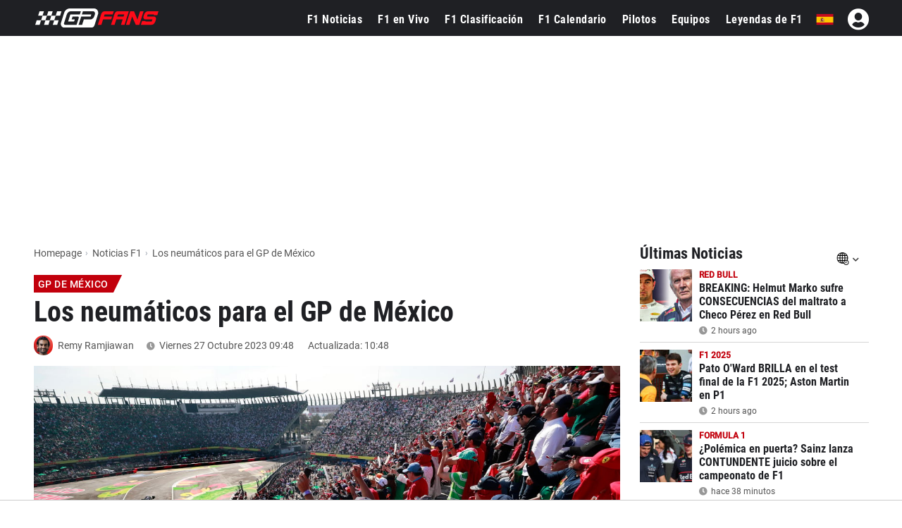

--- FILE ---
content_type: text/html; charset=UTF-8
request_url: https://www.gpfans.com/es/f1-noticias/1006530/pirelli-esrategia-mexico/
body_size: 31602
content:

<!DOCTYPE html>
<html lang="es">
	<head>
		<!-- x: pirelli-esrategia-mexico -->
					<title>Los neumáticos para el GP de México - GPFans.com</title>
							<meta name="description" content="El proveedor de neumáticos Pirelli ha optado por el lado blando de los compuestos para el Gran Premio de México y se llevará los neumáticos C3, C4 y...">
						<meta name="robots" content="max-image-preview:large">
		<meta name="keywords" content="GP de México, Remy Ramjiawan, Noticias, Formula 1, GPFans, F1">   
																			<!--<link rel="stylesheet" type="text/css" href="/css/viafoura.css?v=1765298326">-->
				
									<link rel="alternate" href="https://www.gpfans.com/es/f1-noticias/1006530/pirelli-esrategia-mexico/" hreflang="es" />
						
							<link rel="alternate" href="https://www.gpfans.com/nl/f1-nieuws/1006493/pirelli-kiest-voor-zachtste-banden-en-hoopt-op-tweestopper-in-mexico/" hreflang="nl" />
					
				
		<link rel="canonical" href="https://www.gpfans.com/es/f1-noticias/1006530/pirelli-esrategia-mexico/">
		<link href="https://www.gpfans.com//css/placeholder-loading.css" rel="stylesheet">
		
	   		
		<meta name="author" content="GPfans.com">
					<meta property="og:title" content="Se confirma la MEJOR noticia para el GP de México" />
										<meta property="og:description" content="GPFans.com ::: Toda la información de la Fórmula 1" />
				<meta property="og:type" content="article" />
		<meta property="og:image" content="https://sportsbase.io/images/gpfans/copy_1200x800/bc7b1c81ee4197d9024d5e8270905792cb808ac5.jpg"/>
		
		<link rel="preload"
			  as="image"
			  imagesrcset="https://sportsbase.io/images/gpfans/copy_620x348/bc7b1c81ee4197d9024d5e8270905792cb808ac5.jpg 620w,
						   https://sportsbase.io/images/gpfans/copy_1200x800/bc7b1c81ee4197d9024d5e8270905792cb808ac5.jpg 1200w"
			  imagesizes="(max-width: 640px) 100vw, 1200px"
			  fetchpriority="high"
			  type="image/jpeg"
			  crossorigin>
		
		<meta property="og:image:width" content="1200"/>
		<meta property="og:image:height" content="800"/>
		<meta property="og:url" content="https://www.gpfans.com/es/f1-noticias/1006530/pirelli-esrategia-mexico/" />
		<meta property="og:site_name" content="GPfans"/>
		<meta name="twitter:card" content="summary_large_image" />
		<meta name="twitter:url" content="https://www.gpfans.com/es/f1-noticias/1006530/pirelli-esrategia-mexico/" />
					<meta name="twitter:title" content="Se confirma la MEJOR noticia para el GP de México" />
				<meta name="twitter:description" content="Leer más" />
				<meta name="twitter:site" content="@gpfansglobal" />
				<meta name="twitter:image" content="https://sportsbase.io/images/gpfans/copy_620x348/bc7b1c81ee4197d9024d5e8270905792cb808ac5.jpg">
				
				
		<script type='text/javascript' src='https://platform-api.sharethis.com/js/sharethis.js#property=68f77a12425839f9b1a1b736&product=sop' async='async'></script>
		
		

<script src="https://www.gpfans.com/js/jquery.min.js"></script>
<script defer type="text/javascript" src="https://www.gpfans.com/js/custom.js?v=1002" defer></script>
<script defer src="https://www.gpfans.com/js/smoothscroll.js?v=999" defer type="text/javascript"></script>
<script src="https://www.gpfans.com/v2/languages/js/es.js?v=3"></script>
<link rel="stylesheet" href="https://www.gpfans.com/css/bootstrap-grid.css" type="text/css" />
<link rel="stylesheet" href="https://www.gpfans.com/css/layout.css?v=10016" type="text/css" />
<link rel="stylesheet" href="https://www.gpfans.com/css/custom.css?v=1204" type="text/css" />
<link rel="stylesheet" href="https://www.gpfans.com/css/responsive.css?v=140" type="text/css" />

<!-- Roboto Condensed Bold 700 (latin) -->
<link rel="preload" 
      href="https://www.gpfans.com/data/ieVi2ZhZI2eCN5jzbjEETS9weq8-32meGCQYbw.woff2" 
      as="font" 
      type="font/woff2" 
      crossorigin>


<link rel="stylesheet" href="https://www.gpfans.com/css/roboto.css?v=c" type="text/css"  />
<link rel="stylesheet" href="https://www.gpfans.com/css/fontawesome.css?v=1004" type="text/css" />
<!--<link rel="stylesheet" href="https://www.gpfans.com/css/quantcast.css?v=1002" type="text/css" />-->
<link rel="stylesheet" href="https://www.gpfans.com/css/smileys.css?v=1000" type="text/css" />
<link rel="stylesheet" href="https://www.gpfans.com/css/mobile.css?v=1019" type="text/css"  />

<style>
/* --- MOBILE (max 767px) --- */
@media only screen and (max-width: 767px) {
    #content-part .leaderboardbg {
        
    }
	#content-part.article .relatedban{
		min-height: 250px; 
	}
	img.articlephoto {
	  max-width: 100%;
	  height: auto;
	}
}

/* --- DESKTOP (min 768px) --- */
@media only screen and (min-width: 768px) {
    	#mmediaTrending{
		min-height: 90px; 
	}
	img.articlephoto {
	  aspect-ratio: 3 / 2; /* 1200:800 */
	  width: 100%;
	  height: auto;
	  display: block;
	}	
}
</style>


<style>a.article-link {display: inline-block; margin-bottom: 10px; } a.article-link:hover { text-decoration: underline; }</style>


<meta name="p:domain_verify" content="f6efe50b2f8dfba279ada203abe84bb3"/>

	<link href="https://www.gpfans.com//css/overrule_koen.css?v=1107" rel="stylesheet">

<meta name="e443972ae541380" content="afe6505718efe566819bf6bd988c66de" />

<meta property="vf:lang" content="es">
<style>
.ads-columns.videos {
    /*margin-bottom: -33px;*/
}
.article .video {
	display: inline-block;
	width: 100%;
}
.ads-columns.videos {
	padding: 5px 20px 10px;
}
@media (max-width: 767px){
	.ads-columns.videos .video {
		margin: 0px;
	}
}
</style>
<style>
/* desktop-billboard-atf */
@media (min-width: 992px) {
.r89-desktop-billboard-atf { min-height: 250px;
margin-top: 20px; margin-bottom: 20px
}
}
/* desktop-billboard-btf */ @media (min-width: 992px) {
.r89-desktop-billboard-btf { min-height: 250px;
margin-top: 20px; margin-bottom: 20px
}
}
/* desktop-video-outstream */
@media (min-width: 992px) {

.r89-desktop-video-outstream{ min-height: 250px;
margin-top: 20px; margin-bottom: 20px
}
}
/* desktop-incontent */
@media (min-width: 992px) {
.r89-desktop-InContent { min-height: 250px;
margin-top: 20px; margin-bottom: 20px
}
}
/* desktop-leaderboard-atf*/
@media (min-width: 992px) {
.r89-desktop-leaderboard-atf{ min-height: 90px;
margin-top: 20px; margin-bottom: 20px
}
}
/* desktop-hpa-atf*/
@media (min-width: 992px) {
.r89-desktop-hpa-atf{ min-height: 600px;
margin-top: 20px; margin-bottom: 20px
}
}
/* desktop-rectangle-atf */
@media (min-width: 992px) {
.r89-desktop-rectangle-atf{ min-height: 250px;
margin-top: 20px; margin-bottom: 20px
}
}

/* mobile-billboard-top */
@media (max-width: 991px) {
.r89-mobile-billboard-top { min-height: 250px;
margin-top: 20px; margin-bottom: 20px
}
}
/* mobile-video-outstream */
@media (max-width: 991px) {
.r89-mobile-video-outstream{ min-height: 250px;
margin-top: 20px; margin-bottom: 20px
}
}
/* mobile-rectangle-infinite */ @media (max-width: 991px) {
.r89-mobile-rectangle-infinite { min-height: 250px;
margin-top: 20px; margin-bottom: 20px
}
}
/* mobile-rectangle-low */
@media (max-width: 991px) {
.r89-mobile-rectangle-low { min-height: 250px;
margin-top: 20px; margin-bottom: 20px
}
}
/* mobile-rectangle-mid */ @media (max-width: 991px) {
.r89-mobile-rectangle-mid { min-height: 250px;
margin-top: 20px; margin-bottom: 20px
}
}

/* mobile-rectangle-mid-300x600 */ @media (max-width: 991px) {
.r89-Mobile-Rectangle-Mid-300x600 { min-height: 600px;
margin-top: 20px; margin-bottom: 20px
}
}
</style>

    <link rel="icon" type="image/png" sizes="32x32" href="https://www.gpfans.com/images/favicon/2024/2/favicon-32x32.png">
    <link rel="icon" type="image/png" sizes="16x16" href="https://www.gpfans.com/images/favicon/2024/2/favicon-16x16.png">
    <link rel="shortcut icon" href="https://www.gpfans.com/images/favicon/2024/2/favicon.ico">
    <link rel="apple-touch-icon" sizes="180x180" href="https://www.gpfans.com/images/favicon/2024/2/apple-touch-icon.png">
    <link rel="icon" href="https://www.gpfans.com/images/favicon/2024/2/android-chrome-192x192.png" sizes="192x192">

<link rel="manifest" href="https://www.gpfans.com/manifest.json">
<meta name="viewport" content="width=device-width, initial-scale=1">
<meta http-equiv="Content-Type" content="text/html; charset=utf-8" />
	<meta http-equiv="language" content="ES">


<script>
var isMobile = false; 
if(/(android|bb\d+|meego).+mobile|avantgo|bada\/|blackberry|blazer|compal|elaine|fennec|hiptop|iemobile|ip(hone|od)|ipad|iris|kindle|Android|Silk|lge |maemo|midp|mmp|netfront|opera m(ob|in)i|palm( os)?|phone|p(ixi|re)\/|plucker|pocket|psp|series(4|6)0|symbian|treo|up\.(browser|link)|vodafone|wap|windows (ce|phone)|xda|xiino/i.test(navigator.userAgent)
    || /1207|6310|6590|3gso|4thp|50[1-6]i|770s|802s|a wa|abac|ac(er|oo|s\-)|ai(ko|rn)|al(av|ca|co)|amoi|an(ex|ny|yw)|aptu|ar(ch|go)|as(te|us)|attw|au(di|\-m|r |s )|avan|be(ck|ll|nq)|bi(lb|rd)|bl(ac|az)|br(e|v)w|bumb|bw\-(n|u)|c55\/|capi|ccwa|cdm\-|cell|chtm|cldc|cmd\-|co(mp|nd)|craw|da(it|ll|ng)|dbte|dc\-s|devi|dica|dmob|do(c|p)o|ds(12|\-d)|el(49|ai)|em(l2|ul)|er(ic|k0)|esl8|ez([4-7]0|os|wa|ze)|fetc|fly(\-|_)|g1 u|g560|gene|gf\-5|g\-mo|go(\.w|od)|gr(ad|un)|haie|hcit|hd\-(m|p|t)|hei\-|hi(pt|ta)|hp( i|ip)|hs\-c|ht(c(\-| |_|a|g|p|s|t)|tp)|hu(aw|tc)|i\-(20|go|ma)|i230|iac( |\-|\/)|ibro|idea|ig01|ikom|im1k|inno|ipaq|iris|ja(t|v)a|jbro|jemu|jigs|kddi|keji|kgt( |\/)|klon|kpt |kwc\-|kyo(c|k)|le(no|xi)|lg( g|\/(k|l|u)|50|54|\-[a-w])|libw|lynx|m1\-w|m3ga|m50\/|ma(te|ui|xo)|mc(01|21|ca)|m\-cr|me(rc|ri)|mi(o8|oa|ts)|mmef|mo(01|02|bi|de|do|t(\-| |o|v)|zz)|mt(50|p1|v )|mwbp|mywa|n10[0-2]|n20[2-3]|n30(0|2)|n50(0|2|5)|n7(0(0|1)|10)|ne((c|m)\-|on|tf|wf|wg|wt)|nok(6|i)|nzph|o2im|op(ti|wv)|oran|owg1|p800|pan(a|d|t)|pdxg|pg(13|\-([1-8]|c))|phil|pire|pl(ay|uc)|pn\-2|po(ck|rt|se)|prox|psio|pt\-g|qa\-a|qc(07|12|21|32|60|\-[2-7]|i\-)|qtek|r380|r600|raks|rim9|ro(ve|zo)|s55\/|sa(ge|ma|mm|ms|ny|va)|sc(01|h\-|oo|p\-)|sdk\/|se(c(\-|0|1)|47|mc|nd|ri)|sgh\-|shar|sie(\-|m)|sk\-0|sl(45|id)|sm(al|ar|b3|it|t5)|so(ft|ny)|sp(01|h\-|v\-|v )|sy(01|mb)|t2(18|50)|t6(00|10|18)|ta(gt|lk)|tcl\-|tdg\-|tel(i|m)|tim\-|t\-mo|to(pl|sh)|ts(70|m\-|m3|m5)|tx\-9|up(\.b|g1|si)|utst|v400|v750|veri|vi(rg|te)|vk(40|5[0-3]|\-v)|vm40|voda|vulc|vx(52|53|60|61|70|80|81|83|85|98)|w3c(\-| )|webc|whit|wi(g |nc|nw)|wmlb|wonu|x700|yas\-|your|zeto|zte\-/i.test(navigator.userAgent.substr(0,4))) {  
	var isiPad = false;
	if(navigator.userAgent.match(/iPad/i)) {
		isiPad = true;
	}
	if(isiPad == true){
		isMobile = false;
	}else{
		isMobile = true;
	}
}
</script>
<meta property="fb:pages" content="1584542391831071, 1817043911878526, 308599836291000" />
<meta name="pocket-site-verification" content="b00c944be2122704224cde814d87f2" />




  

<!---------------------------------------------------------- ChartBeat --------------------------------------------------->
<script type='text/javascript'>
    (function() {
        /** CONFIGURATION START **/
        var _sf_async_config = window._sf_async_config = (window._sf_async_config || {});
        _sf_async_config.uid = 66387;  // UID IS SAME FOR ALL SITES ON YOUR ACCOUNT
        _sf_async_config.domain = 'es.gpfans.com'; // DON'T INCLUDE HTTP(S) OR WWW
        _sf_async_config.useCanonical = true; 
        _sf_async_config.useCanonicalDomain = true;
        _sf_async_config.flickerControl = false;
		_sf_async_config.sections = 'ES Edition, No keywords'; //SET PAGE-LEVEL SECTION(S)
								_sf_async_config.authors = 'Remy Ramjiawan'; //SET PAGE-LEVEL AUTHOR(S) 2
					        
                /** CONFIGURATION END **/
        function loadChartbeat() {
            var e = document.createElement('script');
            var n = document.getElementsByTagName('script')[0];
            e.type = 'text/javascript';
            e.async = true;
            e.src = '//static.chartbeat.com/js/chartbeat.js';
            n.parentNode.insertBefore(e, n);
        }
        loadChartbeat();
     })();
</script>
<script async src="//static.chartbeat.com/js/chartbeat_mab.js"></script>



<!---------------------------------------------------------- GA4 ---------------------------------------------------------->

<!-- Global site tag (gtag.js) -->
<script async src="https://www.googletagmanager.com/gtag/js?id=G-7V80KRZBVW"></script>
<script>
  window.dataLayer = window.dataLayer || [];
  function gtag(){dataLayer.push(arguments);}
  gtag('js', new Date());

  // Altijd meegeven (bijvoorbeeld global property)
  gtag('config', 'G-7V80KRZBVW');

      gtag('config', 'G-PBKLJ01E8T');
  </script>

<!---------------------------------------------------------- END ---------------------------------------------------------->

<script>
function imgError(image, afmeting) {
	image.onerror = "";
	image.src = "https://sportsbase.io/images/gpfans/copy_"+afmeting+"/d286c7f8146de934bbad8f8135b4a7f9d9e852f6.jpg";
	return true;
}
</script>
<!-- DAZN -->

<script src="https://tags.refinery89.com/gpfanscom.js" async></script>


	<script async type="text/javascript" src="https://www.gpfans.com/js/custom_v2021.js?v=1" defer></script>
	<link href="https://www.gpfans.com/css/custom_v2021.css?v=2031" rel="stylesheet">

	<link rel="stylesheet" href="https://www.gpfans.com/css/style_2024.css?v=68" type="text/css" /> 
        

<script>
	if (!/Chrome-Lighthouse/.test(navigator.userAgent)) {
	} else {
	  // PageSpeed ziet geen banner → betere score
	  document.getElementById('cmpwrapper').style.display = 'none !important';
	}
</script>		<link href="https://www.gpfans.com//css/meernieuws.css" rel="stylesheet">
		
        		
				
				
				
				
				
				
				
		        
        		
		
	
	</head>

<body>
	

	
	
	
	

	
		




<!-- start template -->
<div id="template">

    
	<!-- start layout -->
	<div id="layout">
		
		<!-- start header -->
		<div id="header-part">
			
			<div class=" headerboven">
            
            
				
<!--<style>-->
<!--    p.welcome-h2 {-->
<!--        color: #fff;-->
<!--        text-align: center !important;-->
<!--        font-family: roboto,sans-serif;-->
<!--        font-size: 28px;-->
<!--        margin: 10px 0;-->
<!--    }-->
<!--</style>-->


<div class="languagechoose">
	<img src="https://www.gpfans.com/images/close.png" alt="close" class="close languageshow">
    <img src="https://www.gpfans.com/images/globalnetwork.png" alt="global" class="global" />
    <p class="welcome-h2">Welcome to GPFans</p>
    <p class="welcome-h3"> CHOOSE YOUR COUNTRY </p>
    <div class="flag">
        <ul>
                            
                	                    <li><a href="https://www.gpfans.com/nl/"><img src="https://www.sportsbase.io/images/national_teams/48/NL.png" alt="NL"/></a></li>
                                                
                	                    <li><a href="https://www.gpfans.com/en/"><img src="https://www.sportsbase.io/images/national_teams/48/GB.png" alt="GB"/></a></li>
                                                
                	                    <li><a href="https://www.gpfans.com/it/"><img src="https://www.sportsbase.io/images/national_teams/48/IT.png" alt="IT"/></a></li>
                                                
                	                    <li><a href="https://www.gpfans.com/es/"><img src="https://www.gpfans.com/images/ES.png" alt="ES-MX"/></a></li>
                                                
                	                    <li><a href="https://www.gpfans.com/us/"><img src="https://www.sportsbase.io/images/national_teams/48/US.png" alt="US"/></a></li>
                                        </ul>
    </div>
</div>





<div class="top-header-bar fixedheader">
    <div class="bottom-header">
        <div class="container clearfix">
            <div class="logo">
                <a href="https://www.gpfans.com/es/"><img src="https://www.gpfans.com/images/GPfans-RGB.svg" alt="GPFans"/></a>
            </div>

            <div id="menutoggles" class="mtoggle ">
              <div class="bar1"></div>
              <div class="bar2"></div>
              <div class="bar3"></div>
            </div>
			
			<script>
				$("#menutoggles").attr("onclick","myFunction(this)");
			</script>
			
                        
						<div class="display-inline flag">
                                <ul id="signInHolder">
									<i id="signinblockUser" class="fas fa-user-circle" style="width: 31px; color: #fff; padding: 0px; font-size: 31px; margin-top: -3px;  margin-left: 20px;"></i>
					<script>
						$("#signinblockUser").attr("onclick","window.open(\'https://www.sportsfanmedia.net/login/?v=gpfans&lan=es&referer=http%3A%2F%2Fwww.gpfans.com%2Fes%2Ff1-noticias%2F1006530%2Fpirelli-esrategia-mexico%2F\', \'_blank\', \'location=yes,height=570,width=520,scrollbars=yes,status=yes\');");
					</script>
                </ul>
                            </div>
            
			
			<div class="flag">
                <ul>
                                                                                                                                                                    	<li style="cursor: pointer;"><span class="languageshow"><img src="https://www.gpfans.com/images/ES.png" alt="ES-MX"/></span></li>
                            
                                                            </ul>
            </div>
			
                        
            
            

                            <!--  PC -->
                            
            <div class="navigation" >
            	<center>
                    <img class="mobnavlogo mobileshow" src="https://www.gpfans.com/images/GPfans-RGB.svg" alt="GPFans">
                </center>
                
                
									<div id="search_2021_window">
						<div class="searchbx">
							<span class="back"><i class="fas fa-arrow-left"></i></span>
							
							<input   placeholder="" type="text" class="searchNow" />
							
							<span class="cross"><i class="fas fa-times"></i></span>
							
						</div>
						
						<div id="searchResults">

						</div>
						
					</div>
					<script src="https://www.gpfans.com/js/search.js?v=4"></script>
					<script>
						//SEARCH SCRIPT
						lastVal = '';
						function activateSearch2(val){
							
							if ($(document).width() <= 768){
								$("body").css("overflow","hidden");
							}
							
							//$(".navigation.activeSearch").append("opened function<br>");
							lastVal 	= lastVal.trim();
							val 		= val.trim();
							maxR		= 12;
							
							
							//$(".navigation.activeSearch").append("activated<br>");
							if (lastVal != val) {
								//$(".navigation.activeSearch").append("stap 2<br>");
								$("#searchResults").html("");
								$("#searchResults").hide();
								//val = val.replaceAll("'","");
								//val = val.replaceAll("&"," ");
								//val = val.replaceAll("#"," ");
								
								val = val.replace("'"," ");
								val = val.replace("&"," ");
								val = val.replace("#"," ");
								
								fndResults = 0;
								//alert("BB");
								//$(".navigation.activeSearch").append("val: " + val + " <br>");
								if (val != ''){
									//$(".navigation.activeSearch").append("stap 3 === <br>");
									
									$.ajax({
									  url: "https://www.gpfans.com/processen/search_algolia.php?q=" + val + "&lang=es",
									  dataType: 'json',
										success: function(data) {
											results = data
											//console.log("length x" + results.length);
											//console.log(results);
											
											i = 0;
											for (d=0;d<results.length;d++) {
												if (results[d]['url'] != undefined) {
													if (i < maxR) {
														
														if (results[d]['objectType'] == 'coureur') {
																																												}
														
														ht = '<a href="' + results[d]['url'] + '" class="result news">';
														ht+= '<img src="' + results[d]['image'] + '" />';
														ht+= '<div class="_info">';
														ht+= '<div class="title">' + results[d]['title'] + '</div>';
														
														if (results[d]['objectType'] == 'article') {
															ht+= '<div class="sub">' + timeAgo(results[d]['date'], 'es') + '</div>';
														}
														if (results[d]['objectType'] == 'coureur') {
																																												}
														
														ht+= '</div>';
														ht+= '</a>';
														//console.log(ht);
														$("#searchResults").append(ht);
														fndResults = 1;
													}
													i++;
												}
											}
											if (fndResults == 1) { //RESULTATEN GEVONDEN
												$("#searchResults").show();
											}
										}
									});
								}
								lastVal = val; //LAST VALUE
							}
						}
						
						
						$( document ).ready(function() {
							$("#search_2021_window").show();
							$(".top-header-bar .search_2021").click(function(){
								if ($(".navigation").hasClass("activeSearch")){
									$(".navigation").removeClass("activeSearch");
									$(".search_2021").removeClass("activeSearch");
									
									if ($(document).width() <= 768){
										$("body").css("overflow","auto");
									}
									
								} else {
									$(".navigation").addClass("activeSearch");
									$(".search_2021").addClass("activeSearch");
									setTimeout(function() {
										$("#search_2021_window .searchbx input").focus();
										$("#searchResults").html("");
										$("#searchResults").hide();
										lastVal = "";
									}, 200);
								}
							});
							
							//SEARCH
							$("#search_2021_window input").keyup(delay(function (e) {
								replQuotes = $(this).val();
								activateSearch2(replQuotes);
							}, 300));
							$(".searchbx input").click(function() {
								replQuotes = $(this).val();
								activateSearch2(replQuotes);
							});
							
							//KEY DOWN EN TABS
							$('#search_2021_window input').on('keydown', function(event) {
								//console.log("GOOO ENTERRR: " + event.which + " -- " + event.keyCode);
								if (event.which === 13) { //enter key down
									//PREVENT
									//if([38, 40, 9].indexOf(event.keyCode) > -1) {
										//event.preventDefault();
										//handleEventKey(event);
										//console.log("GOOO ENTERRR 2");
										//alert("ZOExxK!");
										
										//replQuotes = $("#search_2021_window input").val();
										//alert("FIND: " + replQuotes);
										//activateSearch2(replQuotes);
									//} else {
									//}
									
								}
							})
							
							
							//MOBILE
							if ($(document).width() <= 768){
								$("#search_2021_window .back").click(function() {
									$(".navigation").removeClass("activeSearch");
									$(".search_2021").removeClass("activeSearch");
								});
								$("#search_2021_window .cross").click(function() {
									$("#search_2021_window .searchbx input").val("");
									setTimeout(function() {
										$("#search_2021_window .searchbx input").focus();
										$("#searchResults").html("");
										$("#searchResults").hide();
										lastVal = "";
									}, 200);
								});
							}
							
						});
						
						$(document).mouseup(function(e) 
						{
							var containerVisSearch = $(".top-header-bar");
							// if the target of the click isn't the container nor a descendant of the container
							if (!containerVisSearch.is(e.target) && containerVisSearch.has(e.target).length === 0) 
							{
								$("#searchResults").html("");
								$("#searchResults").hide();
								$(".top-header-bar .navigation").removeClass("activeSearch");
								$(".top-header-bar .search_2021").removeClass("activeSearch");
								
								if ($(document).width() <= 768){
									$("body").css("overflow","auto");
								}
								
								//setTimeout(function() {
								//	$("#search_2021_window input").val("");
									lastVal = "";
								//}, 100);
							}
														
						});
						
					</script>
									
				
				
				<ul class="navul">
                
                	                        
                        <li ><a href="https://www.gpfans.com/es/f1-noticias/">F1 Noticias</a></li>					
                        <li class=""><a class="" href="https://www.gpfans.com/es/f1-en-vivo">F1 en Vivo</a>
							<!--<ul class="navsub">
								<li><a href="https://www.gpfans.com/es/f1-en-vivo/calificacion">Calificación</a></li>
                                <li><a href="https://www.gpfans.com/es/f1-en-vivo">Clasificación</a></li>
                                <li><a href="https://www.gpfans.com/es/f1-en-vivo/carrera/blog">Commentario</a></li>
							</ul>-->
						</li>
                        <li ><a href="https://www.gpfans.com/es/clasificacion-de-f1/2025/">F1 Clasificación</a></li>
                        <li ><a href="https://www.gpfans.com/es/f1-calendario/2025/">F1 Calendario</a></li> 
                        <li ><a href="https://www.gpfans.com/es/pilotos-de-f1/">Pilotos</a></li>
                        <li ><a href="https://www.gpfans.com/es/equipos-de-f1/2025/">Equipos</a></li>
                        <li ><a href="/es/leyendas-de-f1/">Leyendas de F1</a></li>
                    
                         
                
                
                    
                    
                </ul>

                <p class="mobileshow socialbuttonstxt">¿Eres un fan? Sigue GPFans</p>
                <div class="socialbuttons mobileshow"> 
                
                                <a href="https://facebook.com/formula1fanpage/" target="_blank">
                <i class="fab fa-facebook"></i> 
                </a>
                <a href="https://twitter.com/gpfansglobal" target="_blank">
                <i class="fab fa-twitter"></i> 
                </a>
                <a href="https://instagram.com/gpfansglobal" target="_blank">
                <i class="fab fa-instagram"></i>
                </a>
                
                </div>
                
                <p class="mobileshow socialbuttonstxt">Edición</p>
                <div class="mobileshow editonbuttons">
                                                
                                                
                            <a href="https://www.gpfans.com/nl/"><img  class="notactive"  src="https://www.sportsbase.io/images/national_teams/48/NL.png" alt="NL"/></a>
                            
                                                                            
                                                
                            <a href="https://www.gpfans.com/en/"><img  class="notactive"  src="https://www.sportsbase.io/images/national_teams/48/GB.png" alt="GB"/></a>
                            
                                                                            
                                                
                            <a href="https://www.gpfans.com/it/"><img  class="notactive"  src="https://www.sportsbase.io/images/national_teams/48/IT.png" alt="IT"/></a>
                            
                                                                            
                                                        
                            <a href="https://www.gpfans.com/es/"><img  src="https://www.gpfans.com/images/ES.png" alt="ES-MX"/></a>
                    
                    		                                                
                                                
                            <a href="https://www.gpfans.com/us/"><img  class="notactive"  src="https://www.sportsbase.io/images/national_teams/48/US.png" alt="US"/></a>
                            
                                                                </div>
                
                <div class="mobileshow footernav">
                    <div class="col-md-12">
                        <div class="footer-links bor-top1">
                            <ul>
                                <li><a href="/es/nuestro-equipo/">Autores</a></li>
<li><a target="_blank" href="/es/rss.xml">RSS</a></li>
<li><a href="/es/contacto/">Contacto</a></li>
<li><a href="/es/pilotos-de-f1/sergio-perez/">Sergio Perez</a></li>
<li><a href="/es/pilotos-de-f1/carlos-sainz/">Carlos Sainz</a></li>
<li><a href="/es/pilotos-de-f1/fernando-alonso/">Fernando Alonso</a></li>                            </ul>
                        </div>
                        
            
                        
                    </div>
                </div>
                
                
            </div>
        </div>
    </div>
    
    <div id="PAYMENTBAR"></div>
</div>








			<script>
            //LOGIN JSON
            $( document ).ready(function() {
                $noLogin = 1;
                $noLoginCode = '<i id="noLoginCode" class="fas fa-user-circle" style=" color: #fff; padding: 0px; font-size: 31px; margin-top: -3px;  margin-left: 20px;"></i>';
                if ($.cookie('uck') != undefined) {
                    $.ajax({
                      url: "https://www.gpfans.com/json/userlogin.php?rando=" + Math.random(),
                      dataType: 'json',
                        success: function(data) {
                        
                            if (data.USER_uid > 0) {
                                
                                alerts = data.alerts;
                                
                                $noLogin = 0;
                                //console.log('LOGIN!!!');
                                //console.log(data);
                                
                                $loginHtml = '<a href="https://www.gpfans.com/es/?page=profiel&subtab=1"><img width="31" height="31" style="border: none; margin-left: 20px; border-radius: 100px; margin-top: -3px; background: #FFF;" src="https://www.sportsbase.io/images/gpfans/no_player.png"></a>';
        
                                $("#signInHolder").html($loginHtml);
        
                                
                            } else {
                                //NO LOGIN
                                $("#signInHolder").html($noLoginCode);
								$("#noLoginCode").attr("onclick","window.open(\'https://www.sportsfanmedia.net/login/?v=gpfans&lan=es&referer=http%3A%2F%2Fwww.gpfans.com%2Fes%2Ff1-noticias%2F1006530%2Fpirelli-esrategia-mexico%2F\', \'_blank\', \'location=yes,height=570,width=520,scrollbars=yes,status=yes\');");
                                $("#signInHolder").animate({opacity:1});
                                $("#regIster").animate({opacity:1});
                            }
                        }
                    });
                } else {
                    //NO LOGIN
                    $("#signInHolder").html($noLoginCode);
					$("#noLoginCode").attr("onclick","window.open(\'https://www.sportsfanmedia.net/login/?v=gpfans&lan=es&referer=http%3A%2F%2Fwww.gpfans.com%2Fes%2Ff1-noticias%2F1006530%2Fpirelli-esrategia-mexico%2F\', \'_blank\', \'location=yes,height=570,width=520,scrollbars=yes,status=yes\');");
                    $("#signInHolder").animate({opacity:1});
                    $("#regIster").animate({opacity:1});
                }
            });
            
            //POPUP CLICK AROUND
            $(document).mouseup(function(e) 
            {
                var containerVisSearch = $(".popup-inner");
                // if the target of the click isn't the container nor a descendant of the container
                if (!containerVisSearch.is(e.target) && containerVisSearch.has(e.target).length === 0) 
                {
                    $(".popup-inner").parent().fadeOut("");
                }
            });
            
            // //VENSTER OPENEN/CLOSEN
            // $(function() {
            // 	//----- OPEN
            // 	$('.seeAllComments').on('click', function(e)  {
            //
            // 	    console.log('seeAllComments click geslaagd');
            //
            // 		var linkie = jQuery(this).attr('data-link');
            //
            // 		//LOGGED IN
            // 		$('#commentsHolder').html('<iframe id="commentsFrame" src="'+linkie+'" framespacing="0" frameborder="no" scrolling="yes" style="width:100%;height:100%;"><p>You do not have iframes enabled.</p></iframe>');
            //
            //
            // 		$(".popup").fadeIn("");
            //
            // 		var targeted_popup_class = jQuery(this).attr('data-popup-open');
            // 		$('[data-popup="' + targeted_popup_class + '"]').fadeIn(350);
            // 		e.preventDefault();
            // 	});
            // 	//----- CLOSE
            // 	$('[data-popup-close]').on('click', function(e)  {
            // 		var targeted_popup_class = jQuery(this).attr('data-popup-close');
            // 		$('[data-popup="' + targeted_popup_class + '"]').fadeOut(350);
            // 		e.preventDefault();
            // 	});
            // });
            
            //LOGIN FUNCTION VANUIT IFRAME
            //window.myfunction = function () {
               //window.open('', '_blank', 'location=yes,height=570,width=520,scrollbars=yes,status=yes');
            //}
            
            //IS LOGGED IN? DAN ANDERE URL
            
        </script>
    
<!--<script>-->
<!--    /* When the user clicks on the button,-->
<!--    toggle between hiding and showing the dropdown content */-->
<!--    function myFunction() {-->
<!--        document.getElementById("myDropdown").classList.toggle("show");-->
<!--    }-->
<!---->
<!--    // Close the dropdown if the user clicks outside of it-->
<!--    window.onclick = function(event) {-->
<!--        if (!event.target.matches('.dropbtn')) {-->
<!--            var dropdowns = document.getElementsByClassName("dropdown-content");-->
<!--            var i;-->
<!--            for (i = 0; i < dropdowns.length; i++) {-->
<!--                var openDropdown = dropdowns[i];-->
<!--                if (openDropdown.classList.contains('show')) {-->
<!--                    openDropdown.classList.remove('show');-->
<!--                }-->
<!--            }-->
<!--        }-->
<!--    }-->
<!--</script>-->
				
								
			</div>

		</div>
		<!-- end header -->
		
		<!-- start content -->
		<div id="content-part" class="article  paddingtop" >
            
            				<center class="leaderboardbg fix"><!-- Tag ID: www-gpfans-com_leaderboard_atf -->
			<div align="center" data-freestar-ad="__320x100 __970x250" id="www-gpfans-com_leaderboard_atf">
			  <script data-cfasync="false" type="text/javascript">
				freestar.config.enabled_slots.push({ placementName: "www-gpfans-com_leaderboard_atf", slotId: "www-gpfans-com_leaderboard_atf" });
			  </script>
			</div></center>
						
			
        	            
			﻿ 


	    
	<style>
	.megaNews-bar figure label, .article .mobileshow figure label{
		position: absolute;
		margin-top: -26px;
		z-index: 99999;
		background: white;
		opacity: 0.8;
		line-height: 28px;
		padding-left: 10px;
		padding-right: 10px;
		font-size: 13px;
	}
	.article .mobileshow figure label{
		margin-left: -25px;
		width: calc(100% + 20px);
	}
	
	</style>
    
   


	
    <div id="center-part" class="">
                
        
                <div class="container"> 
            
        
        
                    
        
       <script>
                function numberWithCommas(x) {
                    return x.toString().replace(/\B(?=(\d{3})+(?!\d))/g, ".");
                }
                
                $(document).ready(function(){
					
					$getFormId = $(".articlecontent_txt form").attr("id");
					if ($getFormId){
						$pollVoted = $.cookie('poll_' + $getFormId);	
						console.log("voted poll?");
						if ($pollVoted){ //VOTED = DISABLEN
							$(".articlecontent_txt form").addClass("voted");
							
							$(".articlecontent_txt form .votepanel").find("input").each(function() {
								if ($(this).attr("id") == $pollVoted){
									$(this).parent().addClass("votedOption");
									$(this).prop("checked", true);
								}
							});
							
						}
					}

					
                    $(".optie").click(function () {
                        
                        clicked = 0;
                                            
                        formulier = $(this).closest('form');
                        optie = $(this);
                        var articleUID = formulier.attr("id");
                        
                        
                        
                        var query = $(this).closest('form').serialize();
                        
                        var url = '/actions/pollvote.php';
                        $.post(url, query, function (response) {
                            
                            if(clicked == 0){
                                
                                clicked = 1;
                                                    
                                var number  	= formulier.find('.aantalstemmen').html();
                                var TMPnuber 	= parseInt(number.replace(".", ""));
                                var totaleaantal = TMPnuber+1;
                                var IDNR = optie.attr("id");
                                
                                formulier.find('.aantalstemmen').html(numberWithCommas(totaleaantal));
                                
                                if ( formulier.find('.imagetag').length){
                                    var extrawaarde = '46px';
                                    var percentage = parseInt(optie.parent().parent().find('.percentage').html());
                                }else{
                                    var extrawaarde = '0px';
                                    var percentage = parseInt(optie.parent().find('.percentage').html());
                                }
                                
                                
                                formulier.find(".percentage").each(function() {
                                    
                                    if ( formulier.find('.imagetag').length){
                                        var ditID = $(this).parent().parent().parent().parent().find('input').attr("id");
                                    }else{
                                        var ditID = $(this).parent().parent().parent().find('input').attr("id");
                                    }
                                    
                                    huidigpercentage = parseInt($(this).html());
                                    
                                    rekensom = TMPnuber/100;
                                    getal = rekensom*huidigpercentage;
                                    getal = getal.toFixed();
                                    
                                    if(ditID == IDNR){
                                        getal = parseInt(getal) + 1;
                                    } // 631
                                    
                                    rekensom = 100/totaleaantal;
                                    nieuwpercentage = rekensom*getal;	
                                    
                                    $(this).html(''+nieuwpercentage.toFixed()+'');
                                    $(this).parent().parent().find('.completed').css('width', ''+nieuwpercentage+'%').css('width', '-='+extrawaarde);
                                    
                                });
                                
                                $.cookie('poll_'+articleUID+'', ''+IDNR+'', { expires: 7, path: '/' }); //3 dagen
                                
                                console.log("poll response: " + response);
                                formulier.find('input').attr('disabled','disabled');
								formulier.addClass("voted");
								optie.parent().addClass("votedOption");
                            }
                        });
                         
                    });
                });
            </script> 
            
        
               
    
		
			            
			
       
            <div class="col-12 mobilearticle mobileshow" style="display: none !important;">
                                
                                    
                
                        <figure style="min-height: 210px;"><img class="articlephoto article-fullbleed--image" src="https://sportsbase.io/images/gpfans/copy_1200x800/bc7b1c81ee4197d9024d5e8270905792cb808ac5.jpg" onerror="imgError(this, '1200x800');"  alt="Mexico, stadium, F1 "  />
							<label>Foto: &copy; LAT Images</label>						</figure>
                        
                                        
                				                <label class="mainlabel" ><a style="color: #FFF;" href="https://www.gpfans.com/es/tags/gp-de-mexico/">GP de México</a></label>				
                <h2 class="h1 ">Los neumáticos para el GP de México</h2>
                
            </div>
       
           <div class="advertise-panel ba-li-1 sec  linba" id="linksban">
			<!-- Tag ID: www-gpfans-com_mobile_3 & com_siderail_right_3 -->


			<div id="adverinsertfreestar">
				<script> if(isMobile == true){ 
				$( "#adverinsertfreestar" ).append("<div align=\"center\" data-freestar-ad=\"__336x280\" id=\"www-gpfans-com_mobile_3\"></div>"); 
					freestar.config.enabled_slots.push({ placementName: "www-gpfans-com_mobile_3", slotId: "www-gpfans-com_mobile_3" });

				}else{
				$( "#adverinsertfreestar" ).append("<div align=\"center\" data-freestar-ad=\"__160x600\" id=\"www-gpfans-com_siderail_right_3\"></div>"); 
				freestar.config.enabled_slots.push({ placementName: "www-gpfans-com_siderail_right_3", slotId: "www-gpfans-com_siderail_right_3" });
				
				}
				</script>
				<script data-cfasync="false" type="text/javascript">
				</script>			
			</div>
			</div>    

       
            <div class="row">
                <div class="left-panel megaNews-bar">
                    <div class="inner bordertop0 no-border--mobile" style="overflow: inherit; border-top: none !important;">

                                    <div class="col-12 ">
                                        <span class="mobilehideDELETE">
											
																						<!-- Breadcrumbs (visible) -->
											<nav class="breadcrumbs" aria-label="Breadcrumb">
											  <ol itemscope itemtype="https://schema.org/BreadcrumbList">
												<!-- 1. Home -->
												<li itemprop="itemListElement" itemscope itemtype="https://schema.org/ListItem">
												  <a itemprop="item" href="https://www.gpfans.com/es/">
													<span itemprop="name">Homepage</span>
												  </a>
												  <meta itemprop="position" content="1" />
												</li>

												<!-- 2. Archief / F1 News -->
												<li itemprop="itemListElement" itemscope itemtype="https://schema.org/ListItem">
												  <a itemprop="item" href="https://www.gpfans.com/es/f1-noticias/">
													<span itemprop="name">Noticias F1</span>
												  </a>
												  <meta itemprop="position" content="2" />
												</li>
												
																																				
												<!-- 3. Huidig artikel -->
												<li itemprop="itemListElement" itemscope itemtype="https://schema.org/ListItem" aria-current="page">
												  <a itemprop="item" href="https://www.gpfans.com/es/f1-noticias/1006530/pirelli-esrategia-mexico/">
													<span itemprop="name">Los neumáticos para el GP de México</span>
												  </a>
												  <meta itemprop="position" content="3" />
												</li>
											  </ol>
											</nav>
												  
											                                            <label class="mainlabel"><a style="color: #FFF;" href="https://www.gpfans.com/es/tags/gp-de-mexico/">GP de México</a></label>
											                                            
                                                                                        <h1 class="article-title">Los neumáticos para el GP de México</h1>
											
											
                                            <div class="author">
                                                                                                                                                            <img alt="Remy Ramjiawan" src="https://sportsbase.io/images/gpfans/copy_380x388/0bd1e2c8d7040e1ae33d4bcf70bd0b1b0d5a4d64.jpg">
                                                                                                                                                    <div class="authInfo">
												
													
                                                     
                                                    																													<a rel="author" href="https://www.gpfans.com/es/editor/18444/remy-ramjiawan/">Remy Ramjiawan</a>
														                                                                                                         
                                                     
                                                                                                          
                                                     <time itemprop="datePublished" class="datetime timezonechange Full xx" datetime="2023-10-27T16:48:00+02:00">
														<i class="fas fa-clock"></i>
                                                        Viernes 27 Octubre 2023 <b>09:48</b>                                                        <span>Actualizada: 10:48</span>                                                    </time>
													
													<!--<div class="sharethis-inline-share-buttons"></div>-->
													
                                                </div>
                                            </div>
                                            
                                            
                                            
                                                                                            

												
																									<figure>
													
														<img 
														  class="articlephoto"
														  src="https://sportsbase.io/images/gpfans/copy_620x348/bc7b1c81ee4197d9024d5e8270905792cb808ac5.jpg" 
														  srcset="
															https://sportsbase.io/images/gpfans/copy_620x348/bc7b1c81ee4197d9024d5e8270905792cb808ac5.jpg 620w,
															https://sportsbase.io/images/gpfans/copy_1200x800/bc7b1c81ee4197d9024d5e8270905792cb808ac5.jpg 1200w"
														  sizes="(max-width: 640px) 100vw, 1200px"
														  width="1200"
														  height="800"
														  fetchpriority="high"
														  onerror="imgError(this, '1200x800');"
														  															alt="Mexico, stadium, F1 "
														  														/>

													
													<!--<img width="1200" height="800" fetchpriority="high" class="articlephoto" src="https://sportsbase.io/images/gpfans/copy_1200x800/bc7b1c81ee4197d9024d5e8270905792cb808ac5.jpg" onerror="imgError(this, '1200x800');"  alt="Mexico, stadium, F1 " />-->
													
													
														<label>Foto: &copy; LAT Images</label>																										</figure>
												                                            
                                        </span>
                                        
                                                                                
                                        <div class="articlecontent_txt" id="outb_readmore">
                                            
                                                                                    

                                        
                                        
                                     
                                        <p><b>El proveedor de neumáticos Pirelli ha optado por el lado blando de los compuestos para el Gran Premio de México y se llevará los neumáticos C3, C4 y C5 a la próxima carrera.</b></p><div class="topbanmobile"><!-- Tag ID: www-gpfans-com_mobile_1 -->


			<div id="adverinsertvijf">
				<script> if(isMobile == true){ 
				$( "#adverinsertvijf" ).append("<div align=\"center\" data-freestar-ad=\"__336x280\" id=\"www-gpfans-com_mobile_1\"></div>"); 
				}
				</script>
				<script data-cfasync="false" type="text/javascript">
					freestar.config.enabled_slots.push({ placementName: "www-gpfans-com_mobile_1", slotId: "www-gpfans-com_mobile_1" });
				</script>			
			</div>
			
			</div><p>
El proveedor italiano de neumáticos está optando por el lado blando del espectro, esperando que se apliquen muchas estrategias diferentes para la carrera en la Ciudad de México. La temporada pasada, Pirelli optó por los neumáticos C2, C3 y C4, lo que aseguró que los equipos solo hicieran una parada en boxes. </p><p>
<i>Relacionado: <u><a title="¿Cómo le va a Checo Pérez en el Gran Premio de México?" href="https://www.gpfans.com/es/f1-noticias/1006489/checo-perez-gran-premio-mexico-resultados/">¿Cómo le va a Checo Pérez en el Gran Premio de México?</a></u></i></p><script src="https://cdn.fcp.codes/embed-code-template/embed-code-template.js#CHANNEL_bf21c3f8-df87-4cf2-8edb-82b4053c5b3c"></script>
            <!-- Tag ID: www-gpfans-com_mobile_2 -->
<div align="center" data-freestar-ad="__336x280" id="www-gpfans-com_mobile_2">
  <script data-cfasync="false" type="text/javascript">
    freestar.config.enabled_slots.push({ placementName: "www-gpfans-com_mobile_2", slotId: "www-gpfans-com_mobile_2" });
  </script>
</div><div id="FreeStarVideoAdContainer">
										  <div id="freestar-video-parent">
											<div id="freestar-video-child"></div>
										  </div>
										</div><p>
<b>La principal elección el año pasado fue empezar con neumáticos blandos y luego pasar a neumáticos medios, Pirelli quiere evitarlo</b> para el próximo fin de semana.</p>
<h2>Gran Premio de México</h2><p>
Sobre la elección de neumáticos, Isola explica: "Esto debería conducir a una mayor variedad de opciones estratégicas a lo largo de la carrera, una doble parada también es posible", señaló.</p><p>
<b>El 'curvado' de las llantas, también llamado <i>graining</i>, es una queja común en suelo mexicano y se espera nuevamente este fin de semana</b>. Además, Pirelli también tiene en cuenta la diferencia de temperatura al inicio de la carrera respecto al final de la misma y el consiguiente desgaste creciente de los neumáticos.</p><form id="7030"><input type="hidden" name="articleID" value="1006530"><input type="hidden" name="pollID" value="7030"><div class="row"><div class="col-12"><div class="votepanel noborder"><label class="mainlabel">Red Bull</label> <h4>¿Seguirá Checo Pérez en Red Bull para 2024?</h4><div><input class="globalradiobtn optie" name="answerID" value="18037" id="chk70301" type="radio"  ><label for="chk70301"><i></i> <span>Sí, pase lo que pase</span><b><span class="percentage">78</span>%</b> <em class="completed" style="width: calc(78% - 0px);"></em></label></div><div><input class="globalradiobtn optie" name="answerID" value="18038" id="chk70302" type="radio"  ><label for="chk70302"><i></i> <span>Solo si es subcampeón</span><b><span class="percentage">8</span>%</b> <em class="completed" style="width: calc(8% - 0px);"></em></label></div><div><input class="globalradiobtn optie" name="answerID" value="18039" id="chk70303" type="radio"  ><label for="chk70303"><i></i> <span>No si pierde el 2º puesto con Hamilton</span><b><span class="percentage">3</span>%</b> <em class="completed" style="width: calc(3% - 0px);"></em></label></div><div><input class="globalradiobtn optie" name="answerID" value="18040" id="chk70304" type="radio"  ><label for="chk70304"><i></i> <span>Ya perdió el asiento</span><b><span class="percentage">10</span>%</b> <em class="completed" style="width: calc(10% - 0px);"></em></label></div></form>
												<span class="totalvote"><span class="aantalstemmen">11109</span> votos</span>                              
												</div></div></div><div id="outb_readmore_oud"></div><h2>Relacionado</h2>													
													<style>
														#st-1 .st-btn:last-child {
															margin-right: 8px !important;
														}
													</style>
													<div class="sharethis-inline-share-buttons"></div>
                                                    
                                                                                                        
                                                    														<div class="article-related-news">
																																<a href="https://www.gpfans.com/es/f1-noticias/1058813/ultimatum-para-el-companero-de-equipo-de-fernando-alonso-en-aston-martin/" class="latestNews-box">
																		<div class="figure-bx">
																			<img class="js-lazy-image js-lazy-image--handled fade-in" src="https://sportsbase.io/images/gpfans/copy_92x92/76f0a254916f09ebb23befb224e7fa863a756ef9.jpg" data-src="https://sportsbase.io/images/gpfans/copy_92x92/76f0a254916f09ebb23befb224e7fa863a756ef9.jpg" alt="ULTIMÁTUM para el compañero de equipo de Fernando Alonso en Aston Martin">
																		</div>
																		<div class="context-bx">
																			<div class="tag">Aston Martin</div>
																			<h3>ULTIMÁTUM para el compañero de equipo de Fernando Alonso en Aston Martin</h3>
																			<ul>
																				<li class="datetime timezonechange" datetime="2024-02-23 12:59:28">
																				<i class="fas fa-clock"></i>
																				16 de agosto de 2025 15:00 </li>
																																							</ul>
																		</div>
																	</a>
																																		<a href="https://www.gpfans.com/es/f1-noticias/1058723/bombazo-la-pista-del-futuro-de-lewis-hamilton-fuera-de-la-f1/" class="latestNews-box">
																		<div class="figure-bx">
																			<img class="js-lazy-image js-lazy-image--handled fade-in" src="https://sportsbase.io/images/gpfans/copy_92x92/4398c9da0bbadb7d5173df29004acca0a6791a76.jpg" data-src="https://sportsbase.io/images/gpfans/copy_92x92/4398c9da0bbadb7d5173df29004acca0a6791a76.jpg" alt="BOMBAZO: La pista del futuro de Lewis Hamilton FUERA de la F1">
																		</div>
																		<div class="context-bx">
																			<div class="tag">Ferrari</div>
																			<h3>BOMBAZO: La pista del futuro de Lewis Hamilton FUERA de la F1</h3>
																			<ul>
																				<li class="datetime timezonechange" datetime="2024-02-23 12:59:28">
																				<i class="fas fa-clock"></i>
																				16 de agosto de 2025 12:10 </li>
																																							</ul>
																		</div>
																	</a>
																															</div>
														
											<div id="gpfanswidget3"></div> 
											<script>
											$( document ).ready(function() {
												var getJSON = function(url) {
												  return new Promise(function(resolve, reject) {
													var xhr = new XMLHttpRequest();
													xhr.open('get', url, true);
													xhr.responseType = 'json';
													xhr.onload = function() {
													  var status = xhr.status;
													  if (status == 200) {
														resolve(xhr.response);
													  } else {
														reject(status);
													  }
													};
													xhr.send();
												  });
												};
												
												getJSON('https://www.realtimesnetwork.com/bettingd/cronjobs/widgets_es.php').then(function(data) {
													arr = data; 
													var length = arr.length,
													element = null;

													var tonen = 99;
													var resultaatnummer = 0;

													for (var i = 0; i < length; i++) {
													  element = arr[i];
													  if(element['website'] == 'gpfans' && element['naam'] == 'widget3'){
														  var resultaatnummer = resultaatnummer + 1;
														  if(resultaatnummer <= tonen){
															$("#gpfanswidget3").append( element['html_output'] );
														  }
													  }
													}

												}, function(status) { //error detection....
												  alert('Something went wrong.');
												});
											});
											</script>
											                                        
                                        
                                        
                                        										
                                        </div>
                                        
                                        
                                    </div>
                                </div>
                                
                                                                
                                
                                							
								
																
								
																	<link rel="stylesheet" href="https://unpkg.com/placeholder-loading/dist/css/placeholder-loading.min.css">
									<script data-cfasync="false" src="/cdn-cgi/scripts/5c5dd728/cloudflare-static/email-decode.min.js"></script><script src="https://www.gpfans.com/js/jquery-1.10.2.js"></script> <!-- JQUERY -->
									<script src="https://www.gpfans.com/js/jquery.cookie.js"></script>
									<script src="https://www.gpfans.com/js/jquery.powertip.js?v=1.0" ></script><!--TOOLTIP-->
									<script src="//cdn.datatables.net/1.11.4/js/jquery.dataTables.min.js" ></script><!--DATATABLES-->
									
									<link rel="stylesheet" href="https://www.gpfans.com/css/jquery.powertip.css?v=1.0"><!--TOOLTIP-->
									
																			<script src="https://www.gpfans.com/js/qhonaComments_v2.js?v=1718"></script>
										<link rel="stylesheet" href="https://www.gpfans.com/css/qhonaComments_v2.css?v=306">
																		
									
									                                        <div id="comments_container_test" style="margin-top: 10px;">
                                            <!-- COMMENTS INGELADEN -->
                                        </div>

                                        <script>
                                        //$.noConflict();
                                        $( document ).ready(function() {
                                            setupComments = new qhonaComments("#comments_container_test"); //USER ID, ARTICLE ID, ISMOD
                                            //SETTINGS
                                            setupComments.set_user(0);
                                            setupComments.set_user_display('Guest');
                                            setupComments.set_user_url('https://www.gpfans.com/es/?page=profiel');
                                            setupComments.set_logout('https://www.gpfans.com/actions/logout.php');
                                            setupComments.set_banned(0);
                                            setupComments.set_active(0);
                                            setupComments.set_dis_report(0);
                                            setupComments.article(1006530);
                                            setupComments.isMod(0);
                                            setupComments.set_lang('es');
                                            setupComments.start();
                                        });
                                        </script>
                                    									
																		
									
									
									
									 
								
								
							
							                            
                            
                            
                                
                                
    

                    
                    
                    
                                                            
                   
                    
                                            
                        
                        
                                                
                                                
                                                                                                <div class="inner taboonews" >
                                    <!--<div class="inner taboonews">-->
                                    <div class="OUTBRAIN" data-src="https://www.gpfans.com/es/f1-noticias/1006530/pirelli-esrategia-mexico/" data-widget-id="AR_1"></div>
									<script type="text/javascript">
										// Functie om de Outbrain-script in te laden
										function laadOutbrainScript() {
										  console.log('Outbrain geladen.');
										  var script = document.createElement('script');
										  script.src = '//widgets.outbrain.com/outbrain.js';
										  document.head.appendChild(script);
										}

										// Functie om te controleren of de gebruiker toestemming heeft gegeven voor Outbrain
										function controleerOutbrainToestemming(tcData, success) {
										  if (tcData.eventStatus === 'tcloaded' || tcData.eventStatus === 'useractioncomplete') {
											__tcfapi('addEventListener', 2, function (tcData, success) {
											  if (success && tcData.purpose.consents[1]) {
												laadOutbrainScript(); // Laden van Outbrain-script als toestemming is verleend
											  } else {
                                                  laadOutbrainScript(); // Laden van Outbrain-script als geen toestemming is verleend, maar dan zonder cookies.
											  }
											});
										  }
										}

										// Voeg een eventlistener toe om de toestemmingsstatus te controleren wanneer de pagina is geladen
										window.addEventListener('load', function () {
										  __tcfapi('addEventListener', 2, function (tcData, success) {
											controleerOutbrainToestemming(tcData, success);
										  });
										});	
										</script>                                    <!--</div>-->
                                    </div>
                                                                                                            
                                    </div>
            
                
                
            
                
                
              <div class="right-panel right-panel-tablet--hide">
					
					
					
			  
			  
                <style>
#center-part .right-panel .inner.sidebarbalk .standing-bx .holder_details .tag{
	color: #c2000c;
	text-transform: uppercase;
	font-weight: 800;
	margin-top: 2px;
	margin-bottom: 1px;
	overflow: hidden;
	white-space: nowrap;
	text-overflow: ellipsis;
	line-height: 12px;
	margin-bottom: 2px;
}
</style>

 <div class="timezone_settings">
        <div class="ico" id="timezoneIco" title="Timezone settings"><img src="https://sportsbase.io/images/gpfans/copy_104x104/472a1448869632095b26e4204f9419da3b63633e.png" /></div>
        <div id="timezoneDropdownDiv" class="sidebarselect" style="display: none;">
                        <p class="h4style">Cambia tu zona horaria:</p>
                        <select id="timezoneDropdown" onchange="updateTimezone()" >
            </select>
        </div>
    </div>

            <div class="right-news">
                <div class="right-news-container">

                    <h3>Últimas Noticias</h3>

                                            <a href="https://www.gpfans.com/es/f1-noticias/1070248/breaking-helmut-marko-red-bull-checo-perez/">
                            <img alt="BREAKING: Helmut Marko sufre CONSECUENCIAS del maltrato a Checo Pérez en Red Bull" src="https://sportsbase.io/images/gpfans/copy_92x92/08cfc4d70ccc83783ae7cc2391c75de5c2b75f2e.jpg">
                            <div class="title">
                                <div class="tag">Red Bull</div>                                <h4>BREAKING: Helmut Marko sufre CONSECUENCIAS del maltrato a Checo Pérez en Red Bull</h4>
                                <ul class="subinfo">
                                <li class="datetime timezonechange" datetime="2025-12-09T08:37:39-05:00">
                                    <i class="fas fa-clock"></i> 2 hours ago                                </li>
                                                                </ul>
                            </div>
                        </a>
                                            <a href="https://www.gpfans.com/es/f1-noticias/1070246/test-f1-2025-postemporada-resultados/">
                            <img alt="Pato O'Ward BRILLA en el test final de la F1 2025; Aston Martin en P1" src="https://sportsbase.io/images/gpfans/copy_92x92/65a3403ec655a8f84bf44823751ab2800707c5e2.jpg">
                            <div class="title">
                                <div class="tag">F1 2025</div>                                <h4>Pato O'Ward BRILLA en el test final de la F1 2025; Aston Martin en P1</h4>
                                <ul class="subinfo">
                                <li class="datetime timezonechange" datetime="2025-12-09T08:17:00-05:00">
                                    <i class="fas fa-clock"></i> 2 hours ago                                </li>
                                                                </ul>
                            </div>
                        </a>
                                            <a href="https://www.gpfans.com/es/f1-noticias/1070194/polmica-en-puerta-sainz-lanza-contundente-juicio-sobre-el-campeonato-de-f1/">
                            <img alt="¿Polémica en puerta? Sainz lanza CONTUNDENTE juicio sobre el campeonato de F1" src="https://sportsbase.io/images/gpfans/copy_92x92/ce94f8a4ea62e206de17309b0c5b73f022b66ab0.jpg">
                            <div class="title">
                                <div class="tag">Formula 1</div>                                <h4>¿Polémica en puerta? Sainz lanza CONTUNDENTE juicio sobre el campeonato de F1</h4>
                                <ul class="subinfo">
                                <li class="datetime timezonechange" datetime="2025-12-09T10:00:00-05:00">
                                    <i class="fas fa-clock"></i>  hace 38 minutos                                </li>
                                                                </ul>
                            </div>
                        </a>
                                            <a href="https://www.gpfans.com/es/f1-noticias/1070239/ferrari-presentacion-sf26-f1-2026-confirmado/">
                            <img alt="CONFIRMADO: ¡Ya hay FECHA de arranque para Ferrari en 2026!" src="https://sportsbase.io/images/gpfans/copy_92x92/a4574d473c06ffb3cac255bac376dbda8b256e65.png">
                            <div class="title">
                                <div class="tag">Ferrari</div>                                <h4>CONFIRMADO: ¡Ya hay FECHA de arranque para Ferrari en 2026!</h4>
                                <ul class="subinfo">
                                <li class="datetime timezonechange" datetime="2025-12-09T07:12:57-05:00">
                                    <i class="fas fa-clock"></i> 3 hours ago                                </li>
                                                                </ul>
                            </div>
                        </a>
                                            <a href="https://www.gpfans.com/es/f1-noticias/1070235/kimi-antonelli-red-bull-helmut-marko-despido-f1-2025/">
                            <img alt="ESCÁNDALO: Kimi Antonelli habría causado el DESPIDO de Helmut Marko en Red Bull" src="https://sportsbase.io/images/gpfans/copy_92x92/7f34f257de9ae0bbf69e12ab8431e7736e752e20.jpg">
                            <div class="title">
                                <div class="tag">Red Bull</div>                                <h4>ESCÁNDALO: Kimi Antonelli habría causado el DESPIDO de Helmut Marko en Red Bull</h4>
                                <ul class="subinfo">
                                <li class="datetime timezonechange" datetime="2025-12-09T06:56:19-05:00">
                                    <i class="fas fa-clock"></i> 3 hours ago                                </li>
                                                                </ul>
                            </div>
                        </a>
                                            <a href="https://www.gpfans.com/es/f1-noticias/1070224/ferrari-fichaje-mercedes-f1-2026/">
                            <img alt="URGENTE: Ferrari cierra FICHAJE desde Mercedes para 2026" src="https://sportsbase.io/images/gpfans/copy_92x92/2c09c57e2fe53b380107f5b214b6eb7b52751406.jpg">
                            <div class="title">
                                <div class="tag">Ferrari</div>                                <h4>URGENTE: Ferrari cierra FICHAJE desde Mercedes para 2026</h4>
                                <ul class="subinfo">
                                <li class="datetime timezonechange" datetime="2025-12-09T05:38:01-05:00">
                                    <i class="fas fa-clock"></i> Hoy 12:38                                </li>
                                                                </ul>
                            </div>
                        </a>
                                    </div>
                                                                                                    <a class="readmore" href="/es/f1-noticias/">MÃ¡s <b>noticias</b></a>
                                                
                
            </div>

            <!-- Tag ID: www-gpfans-com_siderail_right_1 -->
<div align="center" data-freestar-ad="__300x250" id="www-gpfans-com_siderail_right_1">
  <script data-cfasync="false" type="text/javascript">
    freestar.config.enabled_slots.push({ placementName: "www-gpfans-com_siderail_right_1", slotId: "www-gpfans-com_siderail_right_1" });
  </script>
</div>        <div class="right-news">
            <div class="right-news-container">


                                                                                                        <h3>Más leído</h3>
                                        
                        
                            
                            <a href="https://www.gpfans.com/es/f1-noticias/1069654/alpine-franco-colapinto-paul-aaron-gp-abu-dhabi/">
                                <img alt="CONFIRMADO: ¡Franco Colapinto se convierte en PILOTO PRINCIPAL de Alpine!" src="https://sportsbase.io/images/gpfans/copy_92x92/647162916e6205a6f371c28f5316047d0a1bf565.jpg" alt="CONFIRMADO: ¡Franco Colapinto se convierte en PILOTO PRINCIPAL de Alpine!">
                                <div class="title">
                                    <div class="tag">15.000+ views</div>                                    <h4>CONFIRMADO: ¡Franco Colapinto se convierte en PILOTO PRINCIPAL de Alpine!</h4>
                                    <ul class="subinfo" style="margin-bottom: 5px;">
                                    <li><i class="fas fa-clock"></i> 3 diciembre</li>
                                                                        </ul>
                                </div>
                            </a>

                        
                            
                            <a href="https://www.gpfans.com/es/f1-noticias/1068933/fernando-alonso-aston-martin-f1-adrian-newey/">
                                <img alt="ÚLTIMA HORA: Aston Martin anuncia NUEVO jefe para Fernando Alonso" src="https://sportsbase.io/images/gpfans/copy_92x92/232975170c24090d2dac3a83e8b506d60231493a.jpg" alt="ÚLTIMA HORA: Aston Martin anuncia NUEVO jefe para Fernando Alonso">
                                <div class="title">
                                    <div class="tag">5.000+ views</div>                                    <h4>ÚLTIMA HORA: Aston Martin anuncia NUEVO jefe para Fernando Alonso</h4>
                                    <ul class="subinfo" style="margin-bottom: 5px;">
                                    <li><i class="fas fa-clock"></i> 26 noviembre</li>
                                                                        </ul>
                                </div>
                            </a>

                        
                            
                            <a href="https://www.gpfans.com/es/f1-noticias/1068231/checo-perez-cadillac-fichaje-f1-2026/">
                                <img alt="BOMBAZO: ¡Cadillac cierra BRUTAL FICHAJE para Checo Pérez!" src="https://sportsbase.io/images/gpfans/copy_92x92/4eaa5223bf0baa5fa8730c9d8389023f66e6160a.jpg" alt="BOMBAZO: ¡Cadillac cierra BRUTAL FICHAJE para Checo Pérez!">
                                <div class="title">
                                    <div class="tag">5.000+ views</div>                                    <h4>BOMBAZO: ¡Cadillac cierra BRUTAL FICHAJE para Checo Pérez!</h4>
                                    <ul class="subinfo" style="margin-bottom: 5px;">
                                    <li><i class="fas fa-clock"></i> 18 noviembre</li>
                                                                        </ul>
                                </div>
                            </a>

                        
                            
                            <a href="https://www.gpfans.com/es/f1-noticias/1070025/f1-resultados-hoy-gp-abu-dhabi-verstappen-norris-ferrari/">
                                <img alt="Verstappen se lleva el GP de Abu Dhabi; Norris es campeón; Ferrari decepciona" src="https://sportsbase.io/images/gpfans/copy_92x92/d07e0ac98f99198bc5c442b6ec2b23155a2bfefe.png" alt="Verstappen se lleva el GP de Abu Dhabi; Norris es campeón; Ferrari decepciona">
                                <div class="title">
                                    <div class="tag">4.000+ views</div>                                    <h4>Verstappen se lleva el GP de Abu Dhabi; Norris es campeón; Ferrari decepciona</h4>
                                    <ul class="subinfo" style="margin-bottom: 5px;">
                                    <li><i class="fas fa-clock"></i> 7 diciembre</li>
                                                                        </ul>
                                </div>
                            </a>

                        
                            
                            <a href="https://www.gpfans.com/es/f1-noticias/1069123/horarios-canales-qualy-sprint-gp-qatar-f1-2025/">
                                <img alt="Horarios y canales de televisión para Qualy y Sprint del GP de Qatar" src="https://sportsbase.io/images/gpfans/copy_92x92/0da612242c8062239f2141d0146c4d93f51dac07.png" alt="Horarios y canales de televisión para Qualy y Sprint del GP de Qatar">
                                <div class="title">
                                    <div class="tag">2.500+ views</div>                                    <h4>Horarios y canales de televisión para Qualy y Sprint del GP de Qatar</h4>
                                    <ul class="subinfo" style="margin-bottom: 5px;">
                                    <li><i class="fas fa-clock"></i> 28 noviembre</li>
                                                                        </ul>
                                </div>
                            </a>

                        
                            
                            <a href="https://www.gpfans.com/es/f1-noticias/1069325/f1-resultados-hoy-gp-qatar-verstappen-sainz-antonelli/">
                                <img alt="Verstappen se lleva el GP de Qatar; Sainz, histórico; Antonelli brilla" src="https://sportsbase.io/images/gpfans/copy_92x92/052e8bdee173970ec9d27c1eafbcdbf55ba58390.jpg" alt="Verstappen se lleva el GP de Qatar; Sainz, histórico; Antonelli brilla">
                                <div class="title">
                                    <div class="tag">2.500+ views</div>                                    <h4>Verstappen se lleva el GP de Qatar; Sainz, histórico; Antonelli brilla</h4>
                                    <ul class="subinfo" style="margin-bottom: 5px;">
                                    <li><i class="fas fa-clock"></i> 30 noviembre</li>
                                                                        </ul>
                                </div>
                            </a>

                                            </ul>
            </div>

            <div class="inner hold" style="margin-top: 10px;">
                

<!-- Tag ID: www-gpfans-com_mobile_2 & com_siderail_right_2 -->
<div id="adverinsertfreestar2">
	<script> if(isMobile == true){ 
	$( "#adverinsertfreestar2" ).append("<div align=\"center\" data-freestar-ad=\"__336x280\" id=\"www-gpfans-com_mobile_3\"></div>"); 
		freestar.config.enabled_slots.push({ placementName: "www-gpfans-com_mobile_2", slotId: "www-gpfans-com_mobile_3" });

	}else{
	$( "#adverinsertfreestar2" ).append("<div align=\"center\" data-freestar-ad=\"__300x600\" id=\"www-gpfans-com_siderail_right_2\"></div>"); 
	freestar.config.enabled_slots.push({ placementName: "www-gpfans-com_siderail_right_2", slotId: "www-gpfans-com_siderail_right_2" });
	
	}
	</script>		
</div>
            </div>
        </div>
    
<div class="inner sidebarbalk">
	    

		
			
		
					<div class="row related">
				<div class="col-md-12">
					<div class="bor-top1 standing-bx v_2021">
												                                                							<h3>Artículos relacionados</h3>
						                        						
						<ul>
							                                                                        
									<a href="https://www.gpfans.com/es/f1-noticias/1058813/fernando-alonso-lance-stroll-aston-martin-ultimatum/" class="li">
										<img src="https://sportsbase.io/images/gpfans/copy_92x92/76f0a254916f09ebb23befb224e7fa863a756ef9.jpg" alt="ULTIMÁTUM para el compañero de equipo de Fernando Alonso en Aston Martin">
										<div class="holder_details">
																							<div class="tag">Aston Martin</div>
																						
											<h4>ULTIMÁTUM para el compañero de equipo de Fernando Alonso en Aston Martin</h4>
											<div class="note datetime timezonechange" datetime="2025-08-16T08:00:00-05:00">
												<i class="fas fa-clock"></i> 16 agosto											</div>
										</div>
									</a>
								                                                                        
									<a href="https://www.gpfans.com/es/f1-noticias/1058723/lewis-hamilton-ferrari-f1-ryan-reynolds-y-tom-brady-en-el-chelsea-fc-veredicto/" class="li">
										<img src="https://sportsbase.io/images/gpfans/copy_92x92/4398c9da0bbadb7d5173df29004acca0a6791a76.jpg" alt="BOMBAZO: La pista del futuro de Lewis Hamilton FUERA de la F1">
										<div class="holder_details">
																							<div class="tag">Ferrari</div>
																						
											<h4>BOMBAZO: La pista del futuro de Lewis Hamilton FUERA de la F1</h4>
											<div class="note datetime timezonechange" datetime="2025-08-16T05:10:00-05:00">
												<i class="fas fa-clock"></i> 16 agosto											</div>
										</div>
									</a>
								                                                                        
									<a href="https://www.gpfans.com/es/f1-noticias/1058810/checo-perez-reemplazo-red-bull/" class="li">
										<img src="https://sportsbase.io/images/gpfans/copy_92x92/4b2b74fb84560ec5533cbc401eb1d5150f30141e.jpg" alt="El plan de Red Bull tras FRACASAR con el reemplazo de Checo Pérez">
										<div class="holder_details">
																							<div class="tag">Red Bull</div>
																						
											<h4>El plan de Red Bull tras FRACASAR con el reemplazo de Checo Pérez</h4>
											<div class="note datetime timezonechange" datetime="2025-08-15T18:00:00-05:00">
												<i class="fas fa-clock"></i> 15 agosto											</div>
										</div>
									</a>
								                                                                        
									<a href="https://www.gpfans.com/es/f1-noticias/1058838/f1-hoy-sainz-se-rene-con-tom-brady-checo-es-atacado-por-un-mexicano/" class="li">
										<img src="https://sportsbase.io/images/gpfans/copy_92x92/8f396cfa83be05b0baf6723a14894dc7560f44c0.jpg" alt="F1 Hoy: Sainz se reúne con Tom Brady; Checo es atacado por un mexicano">
										<div class="holder_details">
																							<div class="tag">Formula 1</div>
																						
											<h4>F1 Hoy: Sainz se reúne con Tom Brady; Checo es atacado por un mexicano</h4>
											<div class="note datetime timezonechange" datetime="2025-08-14T05:00:00-05:00">
												<i class="fas fa-clock"></i> 14 agosto											</div>
										</div>
									</a>
															</ul>
						                                                                                                                            <a class="readmore" href="/es/f1-noticias/">MÃ¡s <b>noticias</b></a>
                                                						
					</div>
				</div>
			</div>
				
            
              <!-- Tag ID: www-gpfans-com_siderail_right_2 -->
<div align="center" data-freestar-ad="__300x600" id="www-gpfans-com_siderail_right_2">
  <script data-cfasync="false" type="text/javascript">
    freestar.config.enabled_slots.push({ placementName: "www-gpfans-com_siderail_right_2", slotId: "www-gpfans-com_siderail_right_2" });
  </script>
</div>    
            
				
		

                                    
			<div class="gp-sidebar-stands" style=" margin-top: 20px;"</div>
				<div class="row optellen">
						<h3 class="more mobileshow">Clasificación F1</h3>
				</div>

				<div class="megatabpanel">
					<div class="row desktophide ">
						<div class="col-12">
							<ul id="table" class="switchtab clearfix">
								<li><a href="#table" class="active" rel="tab1">Piloto</a></li>
								<li><a href="#table" rel="tab2">Constructores</a></li>
							</ul>
						</div>
					</div>
					<div class="tabingpanel">
						<div class="row">
							<div class="col-md-12">
								<div class="standing-bx drivers bor-top1 clearfix active" id="tab1">
																		
																			
										<h3 class="mobilehide">Clasificación de pilotos F1 2025</h3>
										
																		
									<ul>

																					<a href="https://www.gpfans.com/es/pilotos-de-f1/lando-norris/">
												<li>
													<span class="no">01 <i class="line" style="background-color: #FF8700;"></i></span>
													<span class="img"><img loading="lazy" src="https://sportsbase.io/images/gpfans/copy_92x92/8a60342cb9984ba1b81c10567fb3cd06dabca1cc.png" alt="Lando Norris"/></span>
													<span class="name"><div>Lando <b>NORRIS</b></div><sub>McLaren</sub></span>
																											<span class="rank">423</span>
																									</li>
												</a>
																						<a href="https://www.gpfans.com/es/pilotos-de-f1/max-verstappen/">
												<li>
													<span class="no">02 <i class="line" style="background-color: #00017d;"></i></span>
													<span class="img"><img loading="lazy" src="https://sportsbase.io/images/gpfans/copy_92x92/21e3549261e205cd946d08f241dca7d3091eac5b.png" alt="Max Verstappen"/></span>
													<span class="name"><div>Max <b>VERSTAPPEN</b></div><sub>Red Bull Racing</sub></span>
																											<span class="rank">421</span>
																									</li>
												</a>
																						<a href="https://www.gpfans.com/es/pilotos-de-f1/oscar-piastri/">
												<li>
													<span class="no">03 <i class="line" style="background-color: #FF8700;"></i></span>
													<span class="img"><img loading="lazy" src="https://sportsbase.io/images/gpfans/copy_92x92/ecc1048408f0fb531b34b78fcc708e060eb8f7aa.png" alt="Oscar Piastri"/></span>
													<span class="name"><div>Oscar <b>PIASTRI</b></div><sub>McLaren</sub></span>
																											<span class="rank">410</span>
																									</li>
												</a>
																						<a href="https://www.gpfans.com/es/pilotos-de-f1/george-russell/">
												<li>
													<span class="no">04 <i class="line" style="background-color: #00cfba;"></i></span>
													<span class="img"><img loading="lazy" src="https://sportsbase.io/images/gpfans/copy_92x92/8d17a1371b87a4c2c71057c045883d384a98a863.png" alt="George Russell"/></span>
													<span class="name"><div>George <b>RUSSELL</b></div><sub>Mercedes</sub></span>
																											<span class="rank">319</span>
																									</li>
												</a>
																						<a href="https://www.gpfans.com/es/pilotos-de-f1/charles-leclerc/">
												<li>
													<span class="no">05 <i class="line" style="background-color: #ee0000;"></i></span>
													<span class="img"><img loading="lazy" src="https://sportsbase.io/images/gpfans/copy_92x92/488771a81fea33780815d457ba514b24a53d8ac1.png" alt="Charles Leclerc"/></span>
													<span class="name"><div>Charles <b>LECLERC</b></div><sub>Ferrari</sub></span>
																											<span class="rank">242</span>
																									</li>
												</a>
																												</ul>
									<a class="readmore" href="https://www.gpfans.com/es/clasificacion-de-f1/2025/">todos <b> los pilotos </b></a>
								</div>
							</div>
						</div>
													<div class="row">
								<div class="col-md-12">
									<div class="standing-bx constructors bor-top1 sec clearfix" id="tab2">
																					<h3 class="mobilehide">Clasificación de constructores F1 2025</h3>
																				<ul>
																					<a href="https://www.gpfans.com/es/equipos-de-f1/mclaren/">
											<li>
												<span class="no">01 <i class="line" style="background-color: #FF8700;"></i></span>
												<span class="img"><img loading="lazy" src="https://sportsbase.io/images/gpfans/copy_92x92/af2fe3aec7a37746cee749f49f876688ea4910cb.png" alt="McLaren" /></span>
												<span class="name"><b>McLaren</b> <sub>Reino Unido</sub></span>
																									<span class="rank">833</span>
																							</li>
											</a>
																					<a href="https://www.gpfans.com/es/equipos-de-f1/mercedes/">
											<li>
												<span class="no">02 <i class="line" style="background-color: #00cfba;"></i></span>
												<span class="img"><img loading="lazy" src="https://sportsbase.io/images/gpfans/copy_92x92/001a7388d3f9fa800d3186652e88c55163ad6701.png" alt="Mercedes" /></span>
												<span class="name"><b>Mercedes</b> <sub>Alemania</sub></span>
																									<span class="rank">469</span>
																							</li>
											</a>
																					<a href="https://www.gpfans.com/es/equipos-de-f1/red-bull-racing/">
											<li>
												<span class="no">03 <i class="line" style="background-color: #00017d;"></i></span>
												<span class="img"><img loading="lazy" src="https://sportsbase.io/images/gpfans/copy_92x92/029e08cf212f44993764bb6f20080b77910ea210.png" alt="Red Bull Racing" /></span>
												<span class="name"><b>Red Bull Racing</b> <sub>Austria</sub></span>
																									<span class="rank">451</span>
																							</li>
											</a>
																					<a href="https://www.gpfans.com/es/equipos-de-f1/ferrari/">
											<li>
												<span class="no">04 <i class="line" style="background-color: #ee0000;"></i></span>
												<span class="img"><img loading="lazy" src="https://sportsbase.io/images/gpfans/copy_92x92/8793dd7a84ef08200b9fa13c24fc64017559ece6.png" alt="Ferrari" /></span>
												<span class="name"><b>Ferrari</b> <sub>Italia</sub></span>
																									<span class="rank">398</span>
																							</li>
											</a>
																					<a href="https://www.gpfans.com/es/equipos-de-f1/williams/">
											<li>
												<span class="no">05 <i class="line" style="background-color: #FFFFFF;"></i></span>
												<span class="img"><img loading="lazy" src="https://sportsbase.io/images/gpfans/copy_92x92/bb02ac9f6e29492755cecb2ac3a2ad59d7e87740.png" alt="Williams" /></span>
												<span class="name"><b>Williams</b> <sub>Reino Unido</sub></span>
																									<span class="rank">137</span>
																							</li>
											</a>
																				</ul>
										<a class="readmore" href="https://www.gpfans.com/es/clasificacion-de-f1/equipos/2025/">todos <b> los constructores </b></a>
									</div>
								</div>
							</div>
												
						
						
					</div>
				</div>
				
				
		</div>
    	
	
    
    
    
    
    

    
        
        
            
    
    
        
        <div class="row" id="adPlakker">
        <div class="col-md-12">
            <div class="advertise-panel">
                <!--<span>Advertisment</span>-->
                <div class="inner hold">
                	<!-- Tag ID: www-gpfans-com_siderail_right_2 -->
<div align="center" data-freestar-ad="__300x600" id="www-gpfans-com_siderail_right_2">
  <script data-cfasync="false" type="text/javascript">
    freestar.config.enabled_slots.push({ placementName: "www-gpfans-com_siderail_right_2", slotId: "www-gpfans-com_siderail_right_2" });
  </script>
</div>                </div>
            </div>
        </div>
    </div>

<script>
$( document ).ready(function() {
//console.log("AA");
$.getScript( "https://www.gpfans.com/js/sticksy.min.js" )
  .done(function( script, textStatus ) {
	setTimeout(function(){
		new Sticksy('#adPlakker', {topSpacing: 160});
	},3000)
});
});
</script>
	
		
	
		

</div>










            </div>
            
            
            
                      
           <div class="articleEnd" style=" border-bottom: solid 1px #e2e2e2!important;  padding-bottom: 20px;"> </div>
                    
                    
               
            
        </div>
       
    </div>


	
					
							<div id="androidDownload">
					<CENTER>
						<a target='_blank' href='https://play.google.com/store/apps/details?id=com.fanreach.gpfans&pcampaignid=MKT-Other-global-all-co-prtnr-py-PartBadge-Mar2515-1'><img alt='Ontdek het op Google Play' src='https://play.google.com/intl/en_us/badges/images/generic/nl_badge_web_generic.png'/></a>
					</CENTER>
				</div>
				<script>
				if (navigator.userAgent.match(/Android/)) {
					$("#androidDownload").show();
				}
				</script>			
						
				
			
		</div>
		
		
        
        

<div id="footer">
	<div class="footer_holder">
		<CENTER>
			<div class="footer_inside">
				<img alt="GPFans logo" src="https://www.gpfans.com/images/GPfans-RGB.svg" />
				
				<div class="footer_links">
					<div class="footer_column">
						
						<ul>
						<li><h4>Pilotos F1</h4></li>
						<li>
							<a href="https://www.gpfans.com/es/pilotos-de-f1/lewis-hamilton/">Lewis Hamilton</a>
							</li>																	
							<li>
							<a href="https://www.gpfans.com/es/pilotos-de-f1/charles-leclerc/">Charles Leclerc</a>
							</li>																	
							<li>
							<a href="https://www.gpfans.com/es/pilotos-de-f1/lando-norris/">Lando Norris</a>
							</li>																	
							<li>
							<a href="https://www.gpfans.com/es/pilotos-de-f1/oscar-piastri/">Oscar Piastri</a>
							</li>																	
							<li>
							<a href="https://www.gpfans.com/es/pilotos-de-f1/franco-colapinto/">Franco Colapinto</a>
							</li>																	
							<li>
							<a href="https://www.gpfans.com/es/pilotos-de-f1/jack-doohan/">Jack Doohan</a>
							</li>																	
							<li>
							<a href="https://www.gpfans.com/es/pilotos-de-f1/pierre-gasly/">Pierre Gasly</a>
							</li>																	
							<li>
							<a href="https://www.gpfans.com/es/pilotos-de-f1/yuki-tsunoda/">Yuki Tsunoda</a>
							</li>																	
							<li>
							<a href="https://www.gpfans.com/es/pilotos-de-f1/max-verstappen/">Max Verstappen</a>
							</li>																	
							<li>
							<a href="https://www.gpfans.com/es/pilotos-de-f1/alexander-albon/">Alexander Albon</a>
							</li>																	
							<li>
							<a href="https://www.gpfans.com/es/pilotos-de-f1/carlos-sainz/">Carlos Sainz</a>
							</li>																	
							<li>
							<a href="https://www.gpfans.com/es/pilotos-de-f1/andrea-kimi-antonelli/">Andrea Kimi Antonelli</a>
							</li>																	
							<li>
							<a href="https://www.gpfans.com/es/pilotos-de-f1/george-russell/">George Russell</a>
							</li>																	
							<li>
							<a href="https://www.gpfans.com/es/pilotos-de-f1/oliver-bearman/">Oliver Bearman</a>
							</li>																	
							<li>
							<a href="https://www.gpfans.com/es/pilotos-de-f1/esteban-ocon/">Esteban Ocon</a>
							</li>																	
							<li>
							<a href="https://www.gpfans.com/es/pilotos-de-f1/fernando-alonso/">Fernando Alonso</a>
							</li>																	
							<li>
							<a href="https://www.gpfans.com/es/pilotos-de-f1/lance-stroll/">Lance Stroll</a>
							</li>																	
							<li>
							<a href="https://www.gpfans.com/es/pilotos-de-f1/gabriel-bortoleto/">Gabriel Bortoleto</a>
							</li>																	
							<li>
							<a href="https://www.gpfans.com/es/pilotos-de-f1/nico-hulkenberg/">Nico Hülkenberg</a>
							</li>																	
							<li>
							<a href="https://www.gpfans.com/es/pilotos-de-f1/isack-hadjar/">Isack Hadjar</a>
							</li>																	
							<li>
							<a href="https://www.gpfans.com/es/pilotos-de-f1/liam-lawson/">Liam Lawson</a>
							</li>																	
							                        						</ul>
						 
						
						<ul>
                         							<li><h4>Equipos de f1</h4></li>
                        						<li>
							<a href="https://www.gpfans.com/es/equipos-de-f1/alpine/">Alpine</a>
							</li>																	
							<li>
							<a href="https://www.gpfans.com/es/equipos-de-f1/aston-martin/">Aston Martin</a>
							</li>																	
							<li>
							<a href="https://www.gpfans.com/es/equipos-de-f1/ferrari/">Ferrari</a>
							</li>																	
							<li>
							<a href="https://www.gpfans.com/es/equipos-de-f1/haas/">Haas</a>
							</li>																	
							<li>
							<a href="https://www.gpfans.com/es/equipos-de-f1/kick-sauber/">Kick Sauber</a>
							</li>																	
							<li>
							<a href="https://www.gpfans.com/es/equipos-de-f1/mclaren/">McLaren</a>
							</li>																	
							<li>
							<a href="https://www.gpfans.com/es/equipos-de-f1/mercedes/">Mercedes</a>
							</li>																	
							<li>
							<a href="https://www.gpfans.com/es/equipos-de-f1/racing-bulls/">Racing Bulls</a>
							</li>																	
							<li>
							<a href="https://www.gpfans.com/es/equipos-de-f1/red-bull-racing/">Red Bull Racing</a>
							</li>																	
							<li>
							<a href="https://www.gpfans.com/es/equipos-de-f1/williams/">Williams</a>
							</li>																	
							                        						</ul>								
						
					</div>
					<div class="footer_column races">
						<h4>Carreras</h4>
						<ul>
														<li>
									<a href="https://www.gpfans.com/es/f1-calendario/australian-grand-prix-2025">
										<img loading="lazy" src="https://www.sportsbase.io/images/national_teams/48/AU.png" alt="flag" />Gran Premio de Australia 2025									</a>
								</li>
																<li>
									<a href="https://www.gpfans.com/es/f1-calendario/chinese-grand-prix-2025">
										<img loading="lazy" src="https://www.sportsbase.io/images/national_teams/48/CN.png" alt="flag" />Gran Premio de China 2025									</a>
								</li>
																<li>
									<a href="https://www.gpfans.com/es/f1-calendario/japanese-grand-prix-2025">
										<img loading="lazy" src="https://www.sportsbase.io/images/national_teams/48/JP.png" alt="flag" />Gran Premio de Japón 2025									</a>
								</li>
																<li>
									<a href="https://www.gpfans.com/es/f1-calendario/bahrain-grand-prix-2025">
										<img loading="lazy" src="https://www.sportsbase.io/images/national_teams/48/BH.png" alt="flag" />Gran Premio de Baréin 2025									</a>
								</li>
																<li>
									<a href="https://www.gpfans.com/es/f1-calendario/saudi-arabian-grand-prix-2025">
										<img loading="lazy" src="https://www.sportsbase.io/images/national_teams/48/SA.png" alt="flag" />Gran Premio de Arabia Saudita 2025									</a>
								</li>
																<li>
									<a href="https://www.gpfans.com/es/f1-calendario/miami-grand-prix-2025">
										<img loading="lazy" src="https://www.sportsbase.io/images/national_teams/48/US.png" alt="flag" />Gran Premio de Miami 2025									</a>
								</li>
																<li>
									<a href="https://www.gpfans.com/es/f1-calendario/gran-premio-dell'emilia-romagna-2025">
										<img loading="lazy" src="https://www.sportsbase.io/images/national_teams/48/IT.png" alt="flag" />Gran Premio de Emilia-Romaña 2025									</a>
								</li>
																<li>
									<a href="https://www.gpfans.com/es/f1-calendario/grand-prix-de-monaco-2025">
										<img loading="lazy" src="https://www.sportsbase.io/images/national_teams/48/MC.png" alt="flag" />Gran Premio de Mónaco 2025									</a>
								</li>
																<li>
									<a href="https://www.gpfans.com/es/f1-calendario/gran-premio-de-espana-2025">
										<img loading="lazy" src="https://www.sportsbase.io/images/national_teams/48/ES.png" alt="flag" />Gran Premio de España 2025									</a>
								</li>
																<li>
									<a href="https://www.gpfans.com/es/f1-calendario/grand-prix-du-canada-2025">
										<img loading="lazy" src="https://www.sportsbase.io/images/national_teams/48/CA.png" alt="flag" />Gran Premio de Canadá 2025									</a>
								</li>
																<li>
									<a href="https://www.gpfans.com/es/f1-calendario/austrian-grand-prix-2025">
										<img loading="lazy" src="https://www.sportsbase.io/images/national_teams/48/AT.png" alt="flag" />Gran Premio de Austria 2025									</a>
								</li>
																<li>
									<a href="https://www.gpfans.com/es/f1-calendario/british-grand-prix-2025">
										<img loading="lazy" src="https://www.sportsbase.io/images/national_teams/48/GB.png" alt="flag" />Gran Premio de Gran Bretaña 2025									</a>
								</li>
																<li>
									<a href="https://www.gpfans.com/es/f1-calendario/belgian-grand-prix-2025">
										<img loading="lazy" src="https://www.sportsbase.io/images/national_teams/48/BE.png" alt="flag" />Gran Premio de Bélgica 2025									</a>
								</li>
																<li>
									<a href="https://www.gpfans.com/es/f1-calendario/hungarian-grand-prix-2025">
										<img loading="lazy" src="https://www.sportsbase.io/images/national_teams/48/HU.png" alt="flag" />Gran Premio de Hungría 2025									</a>
								</li>
																<li>
									<a href="https://www.gpfans.com/es/f1-calendario/dutch-grand-prix-2025">
										<img loading="lazy" src="https://www.sportsbase.io/images/national_teams/48/NL.png" alt="flag" />Gran Premio de los Países Bajos 2025									</a>
								</li>
																<li>
									<a href="https://www.gpfans.com/es/f1-calendario/italian-grand-prix-2025">
										<img loading="lazy" src="https://www.sportsbase.io/images/national_teams/48/IT.png" alt="flag" />Gran Premio de Italia 2025									</a>
								</li>
																<li>
									<a href="https://www.gpfans.com/es/f1-calendario/azerbaijan-grand-prix-2025">
										<img loading="lazy" src="https://www.sportsbase.io/images/national_teams/48/AZ.png" alt="flag" />Gran Premio de Azerbaiyán 2025									</a>
								</li>
																<li>
									<a href="https://www.gpfans.com/es/f1-calendario/singapore-grand-prix-2025">
										<img loading="lazy" src="https://www.sportsbase.io/images/national_teams/48/SG.png" alt="flag" />Gran Premio de Singapur 2025									</a>
								</li>
																<li>
									<a href="https://www.gpfans.com/es/f1-calendario/united-states-grand-prix-2025">
										<img loading="lazy" src="https://www.sportsbase.io/images/national_teams/48/US.png" alt="flag" />Gran Premio de Estados Unidos 2025									</a>
								</li>
																<li>
									<a href="https://www.gpfans.com/es/f1-calendario/gran-premio-de-la-ciudad-de-mexico-2025">
										<img loading="lazy" src="https://www.sportsbase.io/images/national_teams/48/MX.png" alt="flag" />Gran Premio de México 2025									</a>
								</li>
																<li>
									<a href="https://www.gpfans.com/es/f1-calendario/grande-premio-de-sao-paulo-2025">
										<img loading="lazy" src="https://www.sportsbase.io/images/national_teams/48/BR.png" alt="flag" />Gran Premio de São Paulo 2025									</a>
								</li>
																<li>
									<a href="https://www.gpfans.com/es/f1-calendario/las-vegas-grand-prix-2025">
										<img loading="lazy" src="https://www.sportsbase.io/images/national_teams/48/US.png" alt="flag" />Gran Premio de Las Vegas 2025									</a>
								</li>
																<li>
									<a href="https://www.gpfans.com/es/f1-calendario/qatar-grand-prix-2025">
										<img loading="lazy" src="https://www.sportsbase.io/images/national_teams/48/QA.png" alt="flag" />Gran Premio de Catar 2025									</a>
								</li>
																<li>
									<a href="https://www.gpfans.com/es/f1-calendario/abu-dhabi-grand-prix-2025">
										<img loading="lazy" src="https://www.sportsbase.io/images/national_teams/48/AE.png" alt="flag" />Gran Premio de Abu Dabi 2025									</a>
								</li>
														</ul>
                                                 
						
					</div>
					<div class="footer_column over">
                    	                        <!-- HTML for geo depending button -->
                        <button id="pmLink">Privacy Manager</button>
                        <!-- CSS for geo depending button -->
                        <style>    
                            #pmLink {        
                                visibility: hidden;               
                                text-decoration: none;        
                                cursor: pointer;        
                                background: transparent;        
                                border: none;    
                                color: #FFF;
                            }

                            #pmLink:hover {        
                                visibility: visible;        
                                color: grey;    
                            } 
                        </style>
                        
						<h4>Sobre GPFans</h4>
						<span>
						GPFans es una marca multiplataforma dedicada a la cobertura de la Fórmula Uno en varios idiomas. Te traemos toda la información del deporte motor, 24/7, desde noticias de último minuto hasta piezas especiales, pasando por historias y videos virales.
						<br><br>
						Creemos que una nueva generación de emocionantes y extrovertidos pilotos hará la F1 más popular que nunca, y queremos darle a nuestros usuarios acceso a tanto sobre sus héroes como sea posible, dentro y fuera de la pista. De Lewis Hamilton a Max Verstappen, de Daniel Ricciardo a Sebastian Vettel, aportamos análisis en profundidad de cada Gran Premio de la temporada, desde Australia hasta Abu Dhabi.
						<br><br>
						Con la Fórmula Uno como propiedad de Liberty Media, la cobertura del deporte está evolucionando, y GPFans intentará estar en el centro de esta progresión hacia nuevos medios como uno de los sitios de crecimientio más rápido entre los que cubren el deporte motor rey.
						</span>
						
						                        
                                                	<h4 style="margin-top: 20px; display: inline-block; float: left;">Corporativo y medios</h4>
                                                
                        <span style="width: 100%; ">
                            <a target="_blank" href="https://www.realtimesnetwork.com">
                                <img width="250" style="max-height: 41px; " alt="Realtimes | Publishing Network" class="rtlogo" loading="lazy" src="https://www.gpfans.com/images/rtnetwerk_logo.png" />
                            </a>
                                                            Innovatieweg 20C<br />
                                7007 CD, Doetinchem,
                                Holanda<br />
                                                        +31645516860
                        </span>

						                        <h4 style="margin-top: 20px;"> Realtimes Network </h4>
						                       
						<ul class="frnetwork">
                        <li><a href="https://www.footballtransfers.com" target="_blank">FootballTransfers.com</a></li>
                        <li><a href="https://www.footballcritic.com" target="_blank">FootballCritic.com</a></li>
                        <li><a href="https://www.fcupdate.nl" target="_blank">FCUpdate.nl</a></li>
                        <li><a href="https://www.gpfans.com" target="_blank">GPFans.com</a></li>
                        <li><a href="https://www.moviemeter.nl/" target="_blank">MovieMeter.nl</a></li>
                        <li><a href="https://www.musicmeter.nl/" target="_blank">MusicMeter.nl</a></li>
                        <li><a href="https://www.wijwedden.net/sportweddenschappen/formule-1/wedden-op-formule-1/" target="_blank">WijWedden.net</a></li>
                        <li><a href="https://www.facebook.com/kelderklasse" target="_blank">Kelderklasse</a></li>
                        <li><a href="https://anfieldwatch.co.uk/" target="_blank">Anfieldwatch</a></li>
						<li><a href="https://meemetoranje.nl/" target="_blank">MeeMetOranje.nl</a></li>
                        </ul>
					</div>
				</div>
				
			</div>
		</CENTER>
	</div>
    
    
	
	<div class="footer_socials" style="text-align:center;"> 
    						
						<ul>
															<li><li><a href="/es/nuestro-equipo/">Autores</a></li></li>
																<li><li><a target="_blank" href="/es/rss.xml">RSS</a></li></li>
																<li><li><a href="/es/contacto/">Contacto</a></li></li>
																<li><li><a href="/es/pilotos-de-f1/sergio-perez/">Sergio Perez</a></li></li>
								                                                        
                            																<li><li><a href="/es/pilotos-de-f1/carlos-sainz/">Carlos Sainz</a></li></li>
																		<li><li><a href="/es/pilotos-de-f1/fernando-alonso/">Fernando Alonso</a></li></li>
									                                                        	<li><a href="https://tickets.gpfans.com/en/">F1 Tickets</a></li>
                                                                                    <li><a class="change-consent" onclick="window.__tcfapi('displayConsentUi', 2, function() {} );">Privacy</a></li>
                            						</ul>
    	<br /><br />
                Derechos reservados (©) 2017 - 2025 GPFans.com <BR />
		<B>Realtimes | Red de Publicación</B>
			</div>
	
</div>

<script>
$(".languageshow").click(function () {

    
    $content = $(".languagechoose");
    //open up the content needed - toggle the slide- if visible, slide up, if not slidedown.
    $content.slideToggle(500, function () {
        //console.log("Hey");
    });

});
</script>






		
<script type="text/javascript">
  window._mfq = window._mfq || [];
  (function() {
    var mf = document.createElement("script");
    mf.type = "text/javascript"; mf.defer = true;
    mf.src = "//cdn.mouseflow.com/projects/5208b75c-b525-4373-b9fa-c8cb07827ee4.js";
    document.getElementsByTagName("head")[0].appendChild(mf);
  })();
</script>


<script>
	
	
	$(document).ready(function() {
		$(".pods .col").on("mouseenter", function() {
			$(this).find(".pod-overlay").addClass("show")
		}).on("mouseleave", function() {
			$(this).find(".pod-overlay").removeClass("show")
		});
	});
	

	
	
	$('.navigation ul.navul li a').click(function(e) {
	if ($(this).parent().find(".navsub").length > 0){
		//HEEFT SUBMENU
		var isMobile = /iPhone|iPad|iPod|Android/i.test(navigator.userAgent);
		if (isMobile) {
			e.preventDefault();
		}
	} else {
	//URL OPENEN = DEFAULT
	}
	});
</script>

<script src="https://www.gpfans.com/js/jquery.cookie.js"></script>
<script type="text/javascript" src="https://www.gpfans.com/js/selectyze.jquery.js"></script>
<script src="https://cdnjs.cloudflare.com/ajax/libs/1000hz-bootstrap-validator/0.11.9/validator.min.js" integrity="sha256-dHf/YjH1A4tewEsKUSmNnV05DDbfGN3g7NMq86xgGh8=" crossorigin="anonymous"></script>


<style>
.latestUpdate-bar .bettingnotificatie {
    bottom: 20px !important;
}
</style>

<script>
$( document ).ready(function() {
	  if ($.cookie('uck') == null ){
		setTimeout(function() {
			$.getScript( "https://accounts.google.com/gsi/client" )
			  .done(function( script, textStatus ) {
				console.log( 'Onetap ingeladen' );
			  })
			  .fail(function( jqxhr, settings, exception ) {
				$( "div.log" ).text( "Triggered ajaxError handler." );
			});
		}, 8000);
	}
});
</script>
<div id="g_id_onload"
     data-client_id="123861709219-cp56pq60qnmns0rs5cmg1lvd759nle6g.apps.googleusercontent.com"
     data-login_uri="https://www.gpfans.com/es/f1-noticias/1006530/pirelli-esrategia-mexico/"
	 data-callback="googleLoginEndpoint"
	 data-cancel_on_tap_outside="false"
     data-your_own_param_1_to_login="any_value"
     data-your_own_param_2_to_login="any_value">
</div>

<script>
    // callback function that will be called when the user is successfully logged-in with Google
    function setCookie(cname, cvalue, exdays) {
	  const d = new Date();
	  d.setTime(d.getTime() + (exdays*24*60*60*1000));
	  let expires = "expires="+ d.toUTCString();
	  document.cookie = cname + "=" + cvalue + ";" + expires + ";path=/";
	}
	
	
	function setCookieWithDomain(name,value,days,domain) {
		var expires = "";
		if (days) {
			var date = new Date();
			date.setTime(date.getTime() + (days*24*60*60*1000));
			expires = "; expires=" + date.toUTCString();
		}
		document.cookie = name + "=" + (value || "")  + expires + ";domain="+domain+";path=/";
	}
	function getCookie(name) {
		var nameEQ = name + "=";
		var ca = document.cookie.split(';');
		for(var i=0;i < ca.length;i++) {
			var c = ca[i];
			while (c.charAt(0)==' ') c = c.substring(1,c.length);
			if (c.indexOf(nameEQ) == 0) return c.substring(nameEQ.length,c.length);
		}
		return null;
	}
	function eraseCookie(name) {   
		document.cookie = name +'=; Path=/; Expires=Thu, 01 Jan 1970 00:00:01 GMT;';
	}
	
	
	
	function googleLoginEndpoint(googleUser) {
        // get user information from Google
        console.log(googleUser);
 
        // send an AJAX request to register the user in your website
        var ajax = new XMLHttpRequest();
 
        // path of server file
        ajax.open("POST", "https://www.sportsfanmedia.net/login/process/onetap/onetap.php", true);
 
        // callback when the status of AJAX is changed
        ajax.onreadystatechange = function () {
 
            // when the request is completed
            if (this.readyState == 4) {
 
                // when the response is okay
                if (this.status == 200) {
                    uckvalue = this.responseText;
					setCookie('uck', uckvalue, 31);
					
					location.reload();
                }
 
                // if there is any server error
                if (this.status == 500) {
                    console.log(this.responseText);
                }
            }
        };
		
		
 
        // send google credentials in the AJAX request
        var formData = new FormData();
        formData.append("id_token", googleUser.credential);
        ajax.send(formData);
    }
</script>



<style>
#credential_picker_container {
	z-index: 9999999999 !important;
}
</style>



<!-- Timezones -->
<script>
    document.getElementById("timezoneIco").addEventListener("click", function() {
        var selectBox = document.getElementById("timezoneDropdownDiv");
        if (selectBox.style.display === "none") {
            selectBox.style.display = "block";
        } else {
            selectBox.style.display = "none";
        }
    });

    function loadTimezones() {
      const dropdown = document.getElementById("timezoneDropdown");

         

          // Lijst van Amerikaanse tijdzones
          const listOfTimezones = [
            "Europe/Madrid", // Voor Spanje
              "America/Buenos_Aires", // Voor Argentinië
              "America/La_Paz", // Voor Bolivia
              "America/Santiago", // Voor Chili
              "America/Bogota", // Voor Colombia
              "America/Costa_Rica", // Voor Costa Rica
              "America/Havana", // Voor Cuba
              "America/Santo_Domingo", // Voor de Dominicaanse Republiek
              "America/Guayaquil", // Voor Ecuador (exclusief de Galapagoseilanden)
              "Pacific/Galapagos", // Voor de Galapagoseilanden van Ecuador
              "America/El_Salvador", // Voor El Salvador
              "America/Guatemala", // Voor Guatemala
              "America/Tegucigalpa", // Voor Honduras
              "America/Mexico_City", // Voor Mexico
              "America/Managua", // Voor Nicaragua
              "America/Panama", // Voor Panama
              "America/Asuncion", // Voor Paraguay
              "America/Lima", // Voor Peru
              "America/Montevideo", // Voor Uruguay
              "America/Caracas"
          ];


              // Vul de selectbox met opties
      for (const timezone of listOfTimezones) {
        const option = document.createElement("option");
        option.value = timezone;
            option.text = Intl.DateTimeFormat(undefined, {timeZone: timezone}).resolvedOptions().timeZone;
        dropdown.add(option);
      }
    }



    function updateTimezone() {
      // Haal geselecteerde tijdzone op uit de dropdown
      var selectedTimezone = document.getElementById("timezoneDropdown").value;
      var selectedTimezoneDiv = document.getElementById("timezoneDropdownDiv");

      if(selectedTimezoneDiv.classList.contains("articleselect")){
           updateOtherDatetimeElements(selectedTimezone);
      }else{
      // Pas de andere datetime-elementen aan
        updateOtherDatetimeElements(selectedTimezone);
      }

      document.cookie = "selectedTimezone=" + selectedTimezone + "; expires=Fri, 31 Dec 9999 23:59:59 GMT; path=/";

    }

    function updateOtherDatetimeElements(selectedTimezone) {
      // Lijst met alle datetime-elementen die moeten worden bijgewerkt
      var datetimeElements = document.querySelectorAll('.datetime');

      // Loop door elk element en werk de datum bij
      datetimeElements.forEach(function(element) {
        var originalDate = new Date(element.getAttribute('datetime'));
        if(element.classList.contains("WithDay")){
            var options = {timeZone: selectedTimezone, weekday: 'short', hour12: true, hour: 'numeric', minute: 'numeric'};
        }else if(element.classList.contains("Full")){
            var options = {timeZone: selectedTimezone, weekday: 'long', day: 'numeric', month: 'long', year: 'numeric', hour12: true, hour: 'numeric', minute: 'numeric'};
        }else if(element.classList.contains("OnlyDay")){
            var options = {timeZone: selectedTimezone, weekday: 'short', day: 'numeric', month: 'short'};
        }else{
            var options = {timeZone: selectedTimezone, hour12: !isArabic, hour: 'numeric', minute: 'numeric'};
        }
        var formattedDate = originalDate.toLocaleString(isArabic ? 'ar-EG' : 'en-US', options);


        if(element.classList.contains("Full")){  
            // Voeg het tijdstip toe aan de datum, dikgedrukt:
            var formattedDateWithBoldTime = formattedDate.replace(/(\d{1,2}:\d{2} [APMapm]{2})/, '<b>$1</b>');
        }else{
            var formattedDateWithBoldTime = formattedDate.replace(/(\d{1,2} [a-zA-Z]{3})/, '$1');
        }
        // Pas de innerHTML en het datetime attribuut aan
        if(element.classList.contains("headlineDate")){  
            element.innerHTML = '' + formattedDateWithBoldTime + '';
        }else if(element.classList.contains("Full")){ 
            element.innerHTML = '' + formattedDateWithBoldTime + '';
        }else if(element.classList.contains("timetabledatetime")){ 
            element.innerHTML = '' + formattedDateWithBoldTime + '';
        }else{
            element.innerHTML = '<i class="fas fa-clock"></i> ' + formattedDateWithBoldTime + '';
        }
      });
    }

    // Functie om de tijdzone op basis van de locatie van de gebruiker in te stellen
    function setInitialTimezone() {


      const selectedTimezoneCookie = getCookie("selectedTimezone");
      if (selectedTimezoneCookie) {

          // Als cookie bestaat kiezen we voor die.

              // Maar eerst ook eigen land toevoegen:
              var userTimezone = Intl.DateTimeFormat().resolvedOptions().timeZone;
              var timezoneDropdown = document.getElementById("timezoneDropdown");

              // Controleer of de gevonden tijdzone in de lijst voorkomt
              if (timezoneDropdown.querySelector('option[value="' + userTimezone + '"]')) {
                // Niets doen.
              } else {
                 // Als de tijdzone niet in de lijst staat, voeg een nieuwe optie toe en selecteer deze
                var newOption = document.createElement("option");
                newOption.value = userTimezone;
                newOption.text = userTimezone;
                timezoneDropdown.add(newOption);
              }

            const dropdown = document.getElementById("timezoneDropdown");
            dropdown.value = selectedTimezoneCookie;

            updateTimezone();


      }else{

          var userTimezone = Intl.DateTimeFormat().resolvedOptions().timeZone;
          var timezoneDropdown = document.getElementById("timezoneDropdown");

          // Controleer of de gevonden tijdzone in de lijst voorkomt
          if (timezoneDropdown.querySelector('option[value="' + userTimezone + '"]')) {
            timezoneDropdown.value = userTimezone;
          } else {
             // Als de tijdzone niet in de lijst staat, voeg een nieuwe optie toe en selecteer deze
            var newOption = document.createElement("option");
            newOption.value = userTimezone;
            newOption.text = userTimezone;
            timezoneDropdown.add(newOption);
            timezoneDropdown.value = userTimezone;
            updateTimezone();
          }
      }
    }
    




     // Functie om nullen toe te voegen aan getallen indien nodig
    function padWithZeroes(number) {
      return number.toString().padStart(2, '0');
    }

     document.addEventListener("DOMContentLoaded", function() {

        // Laad de tijdzones bij het laden van de pagina
        loadTimezones();
         setInitialTimezone();
    });

    </script>
		
						
            <div class="popup" data-popup="popup-1">
                <div class="popup-inner">
                                
                    <div id="commentsHolder"></div>
                    
                    <a class="popup-close" data-popup-close="popup-1" href="#">x</a>
                </div>
            </div>
        		
		
		
		
                				
        
        <script>
			$(document).ready(function(){
				$('#checkbox').change(function(){
					setInterval(function () {
						moveRight();
					}, 3000);
				});
			
			
		});    
        </script>
        
                    <script type="text/javascript">
            window._taboola = window._taboola || [];
            _taboola.push({flush: true});
            $( document ).ready(function() {
              setTimeout(
              function() 
              {
                $(".trc_rbox_header_span").html("Related News");
               }, 3000);
            
            });
            </script>
        		
		                        
        
        
		 <script type="application/ld+json">
		{"@context":"http://schema.org","@type":"NewsArticle","headline":"Los neumáticos para el GP de México","name":"Los neumáticos para el GP de México","url":"https://www.gpfans.com/es/f1-noticias/1006530/pirelli-esrategia-mexico/","inLanguage":"es","articleBody":"El proveedor de neumáticos Pirelli ha optado por el lado blando de los compuestos para el Gran Premio de México y se llevará los neumáticos C3, C4 y C5 a la próxima carrera. El proveedor italiano de neumáticos está optando por el lado blando del espectro, esperando que se apliquen muchas estrategias diferentes para la carrera en la Ciudad de México. La temporada pasada, Pirelli optó por los neumáticos C2, C3 y C4, lo que aseguró que los equipos solo hicieran una parada en boxes. <i>Relacionado: <u><a title=\"¿Cómo le va a Checo Pérez en el Gran Premio de México?\" href=\"https:\/\/www.gpfans.com\/es\/f1-noticias\/1006489\/checo-perez-gran-premio-mexico-resultados\/\">¿Cómo le va a Checo Pérez en el Gran Premio de México?<\/a><\/u><\/i> <b>La principal elección el año pasado fue empezar con neumáticos blandos y luego pasar a neumáticos medios, Pirelli quiere evitarlo<\/b> para el próximo fin de semana. <h2>Gran Premio de México<\/h2> Sobre la elección de neumáticos, Isola explica: \"Esto debería conducir a una mayor variedad de opciones estratégicas a lo largo de la carrera, una doble parada también es posible\", señaló. <b>El 'curvado' de las llantas, también llamado <i>graining<\/i>, es una queja común en suelo mexicano y se espera nuevamente este fin de semana<\/b>. Además, Pirelli también tiene en cuenta la diferencia de temperatura al inicio de la carrera respecto al final de la misma y el consiguiente desgaste creciente de los neumáticos.","author" : {"@type":"Person","url": "https://www.gpfans.com/es/editor/18444/remy-ramjiawan/",
							 "sameAs": [
										"https://www.linkedin.com/in/remy-ramjiawan-a67b48142/"
						, "https://www.twitter.com/remyr88"
									 ]
							 , "name":"Remy Ramjiawan", "jobTitle":"F1 Reporter"},"mainEntityOfPage": "https://www.gpfans.com/es/f1-noticias/1006530/pirelli-esrategia-mexico/","datePublished":"2023-10-27T16:48:00+02:00","dateModified":"2023-10-27T17:48:25+02:00","description":"El proveedor de neumáticos Pirelli ha optado por el lado blando de los compuestos para el Gran Premio de México y se llevará los neumáticos C3, C4 y C5 a la próxima carrera.","publisher":{"@type":"Organization","address":{"@context":"https:\/\/schema.org","@type":"https:\/\/schema.org\/PostalAddress","addressCountry":"NL","addressLocality":"Gelderland","postalCode":"7007 CD","streetAddress":"Innovatieweg 20c"}, "sameAs":["https://www.facebook.com/gpfansespanol", "https://twitter.com/GPFansES"],"name":"GPFans","url":"https:\/\/www.gpfans.com\/es\/", "logo":{"@type":"ImageObject","url":"https://www.gpfans.com/logo_trans.png","width":"398","height":"124"}},"copyrightHolder":{"@type":"Organization","address":{"@context":"https:\/\/schema.org","@type":"https:\/\/schema.org\/PostalAddress","addressCountry":"NL","addressLocality":"Gelderland","postalCode":"7007 CD","streetAddress":"Innovatieweg 20c"}, "sameAs":["https://www.facebook.com/gpfansespanol", "https://twitter.com/GPFansES"],"name":"GPFans","url":"https:\/\/www.gpfans.com\/es\/", "logo":{"@type":"ImageObject","url":"https://www.gpfans.com/logo_trans.png","width":"398","height":"124"}},"image":{"@type":"ImageObject","url":"https://sportsbase.io/images/gpfans/copy_1200x800/bc7b1c81ee4197d9024d5e8270905792cb808ac5.jpg","height":800,"width":1200}}
		</script>
				
        		<script type="application/ld+json">
	{"@context":"http:\/\/schema.org","@type":"BreadcrumbList","itemListElement":[{"@type":"ListItem","position":1,"item":{"@id":"https:\/\/www.gpfans.com\/es\/","name":"Homepage"}},{"@type":"ListItem","position":2,"item":{"@id":"https:\/\/www.gpfans.com\/es\/f1-noticias\/","name":"Noticias F1"}},{"@type":"ListItem","position":3,"item":{"@id":"https://www.gpfans.com/es/f1-noticias/1006530/pirelli-esrategia-mexico/","name":"Los neumáticos para el GP de México"}}]}
		</script>
        		<script type="application/ld+json">
	{"@context":"http:\/\/schema.org","@type":"WebPage","description":"El proveedor de neumáticos Pirelli ha optado por el lado blando de los compuestos para el Gran Premio de México y se llevará los neumáticos C3, C4 y C5 a la próxima carrera.","image":{"@type":"ImageObject","url":"https://sportsbase.io/images/gpfans/copy_1200x800/bc7b1c81ee4197d9024d5e8270905792cb808ac5.jpg"},"mainEntityOfPage":"https://www.gpfans.com/es/f1-noticias/1006530/pirelli-esrategia-mexico/","name":"Los neumáticos para el GP de México","author" : {"@type":"Person","url": "https://www.gpfans.com/es/editor/18444/remy-ramjiawan/","name":"Remy Ramjiawan"},"dateCreated":"2023-10-27T16:48:00+02:00","dateModified":"2023-10-27T17:48:25+02:00","datePublished":"2023-10-27T16:48:00+02:00","headline":"Los neumáticos para el GP de México","inLanguage":"es","publisher":{"@type":"Organization", "address":{"@context":"https:\/\/schema.org","@type":"https:\/\/schema.org\/PostalAddress","addressCountry":"NL","addressLocality":"Gelderland","postalCode":"7007 CD","streetAddress":"Innovatieweg 20c"}, "sameAs":["https://www.facebook.com/gpfansespanol", "https://twitter.com/GPFansES"],"name":"GPFans","url":"https:\/\/www.gpfans.com\/es\/","logo":{"@type":"ImageObject","url":"https://www.gpfans.com/logo_trans.png","height":124,"width":398}},"copyrightHolder":{"@type":"Organization", "address":{"@context":"https:\/\/schema.org","@type":"https:\/\/schema.org\/PostalAddress","addressCountry":"NL","addressLocality":"Gelderland","postalCode":"7007 CD","streetAddress":"Innovatieweg 20c"}, "sameAs":["https://www.facebook.com/gpfansespanol", "https://twitter.com/GPFansES"],"name":"GPFans","url":"https:\/\/www.gpfans.com\/es\/","logo":{"@type":"ImageObject","url":"https://www.gpfans.com/logo_trans.png","height":124,"width":398}},"breadcrumb":{"@type":"BreadcrumbList","itemListElement":[{"@type":"ListItem","position":1,"item":{"@id":"https:\/\/www.gpfans.com\/es\/","name":"Homepage"}},{"@type":"ListItem","position":2,"item":{"@id":"https:\/\/www.gpfans.com\/es\/files\/657\/formula-1\/","name":"Fórmula 1"}},{"@type":"ListItem","position":3,"item":{"@id":"https://www.gpfans.com/es/f1-noticias/1006530/pirelli-esrategia-mexico/","name":"Los neumáticos para el GP de México"}}]}}
		</script>
        
        <script src="https://cdn.jsdelivr.net/npm/sticksy/dist/sticksy.min.js"></script>
		<script>
			setTimeout(
			function() 
			{
				var stickyElRight = new Sticksy('#rightStickHolder', {topSpacing: 170}) // and that's all!
			}, 3500);
		</script>
    
	</div>
</div>

        
<script>
document.addEventListener("DOMContentLoaded", function () {
    if (window.innerWidth > 768) return; // Alleen op mobiel uitvoeren

    const tables = document.querySelectorAll(".articlecontent_txt table");

    tables.forEach(table => {
        // Sla over als de tabel de class 'magnius_table' heeft
        if (table.classList.contains("magnius_table")) return;

        const wrapper = document.createElement("div");
        wrapper.style.overflowX = "auto";
        wrapper.style.webkitOverflowScrolling = "touch"; // Soepeler scrollen op iOS
        wrapper.style.marginBottom = "10px";
        wrapper.style.position = "relative";
        wrapper.style.borderRadius = "4px";
        wrapper.style.padding = "5px";
        wrapper.style.boxShadow = "0 2px 5px rgba(0,0,0,0.1)";

        // Tabel aanpassingen
        table.style.minWidth = "100%";
        table.style.borderCollapse = "collapse";
        table.style.tableLayout = "auto"; // Laat de tabel zelf de breedte bepalen

        // Zorg ervoor dat de cellen niet inklappen
        const cells = table.querySelectorAll("th, td");
        cells.forEach(cell => {
            cell.style.whiteSpace = "nowrap";
            cell.style.overflow = "hidden";
            cell.style.textOverflow = "ellipsis"; // Indien nodig ...
        });

        // Scroll-indicator
        const indicator = document.createElement("div");
        indicator.textContent = "← Scroll →";
        indicator.style.position = "absolute";
        indicator.style.top = "50%";
        indicator.style.left = "50%";
        indicator.style.transform = "translate(-50%, -50%)";
        indicator.style.background = "rgba(0,0,0,0.6)";
        indicator.style.color = "white";
        indicator.style.padding = "4px 10px";
        indicator.style.borderRadius = "4px";
        indicator.style.fontSize = "12px";
        indicator.style.pointerEvents = "none";
        indicator.style.transition = "opacity 0.3s";
        indicator.style.opacity = "0"; // Standaard onzichtbaar

        wrapper.appendChild(indicator);
        table.parentNode.insertBefore(wrapper, table);
        wrapper.appendChild(table);

        // Check of scroll-indicator nodig is
        function checkScrollIndicator() {
            if (table.scrollWidth > wrapper.clientWidth) {
                indicator.style.opacity = "1"; // Alleen tonen als scroll nodig is
            } else {
                indicator.style.opacity = "0"; // Verbergen als scroll niet nodig is
            }
        }

        // Check na laden en bij resize
        checkScrollIndicator();
        window.addEventListener("resize", checkScrollIndicator);

        // Indicator verwijderen bij scrollen
        wrapper.addEventListener("scroll", function () {
            indicator.style.opacity = "0";
            setTimeout(() => {
                indicator.remove();
            }, 1000);
        }, { once: true });
    });
});
</script>
    

		
    		<script type="text/javascript">
            $(document).ready(function() {
                $.ajax({
                    dataType: "json",
                    url: 'https://www.realtimesnetwork.com/bettingd/cronjobs/widgets.php',
                    success: function(elements) {
                        const filteredElements = elements && elements.length ?
                            elements.filter(function(element) {
                                return element.actief == 1 && element.website == 'gpfans';
                            }) :
                            [];

                        const elementsToShow = 99;
                        let elementsShown = 0;

                        filteredElements.forEach(function(element) {
                            if (elementsShown++ < elementsToShow) {
                                $("#gpfanswidget3").append(element.html_output);
                            }
                        });
                    },
                    error: function(e) {
                        console.error(e);
                    }
                });
            });
        </script>
    	
        
        
		
		

</body>
</html>

--- FILE ---
content_type: text/css
request_url: https://www.gpfans.com/css/layout.css?v=10016
body_size: 10750
content:
/* normal */
/* font-family: 'Roboto Condensed', sans-serif; */
* {
	margin: 0px;
	padding: 0px;
	-webkit-box-sizing: border-box;
	-moz-box-sizing: border-box;
	box-sizing: border-box;
}
html,
body {
	font-family: 'Roboto', sans-serif;
	font-size: 16px;
	line-height: 24px;
	color: #8c806e;
}
input,
select,
textarea {
	font-family: Arial;
	font-size: 12px;
	color: #8c806e;
}
body {
	background: #fff;
}
img {
	border: 0px;
	display: block;
}
a,
input {
	outline: none;
}
a, a:hover {
	text-decoration: none;
}
h1,
h2,
h3,
h4,
h5,
h6 {
	font-weight: normal;
	font-family: 'Roboto Condensed', sans-serif;
	color: #1f2024;
	font-weight: 600;
}

/*new*/
h1 {
	font-size: 32px;
	line-height: 40px;
	font-weight: 700;
	color: #1f2024;
	letter-spacing: -0.2px;
}
h2 {
	font-size: 28px;
	line-height: 36px;
	font-weight: 400;
	color: #1f2024;
	margin-bottom: 10px;
}
h3 {
	font-size: 18px;
	line-height: 24px;
	font-weight: 700;
	color: #1f2024;
	font-family: 'Roboto', sans-serif;
	margin-bottom: 10px;
}
h4 {
	font-size: 17px;
	line-height: 24px;
	font-weight: 700;
	color: #1f2024;
	font-family: 'Roboto', sans-serif;
	margin-bottom: 10px;
}
h5 {
	font-size: 16px;
	line-height: 24px;
	font-weight: 700;
	color: rgba(31,32,36,0.4);
	font-family: 'Roboto', sans-serif;
	margin-bottom: 10px;
}
p {
	font-size: 16px;
	line-height: 24px;
	font-weight: 400;
	color: #1f2024;
	font-family: 'Roboto', sans-serif;
}
/*new*/


ul, ol {
	list-style: none;
}
.tag {
	font-size: 12px;
	line-height: 20px;
	margin-bottom: 12px;
}
.clearfix:after {
	visibility: hidden;
	display: block;
	font-size: 0;
	content: " ";
	clear: both;
	height: 0;
}
.clearfix {
	display: inline-block;
}
* html .clearfix {
	height: 1%;
}
.clearfix {
	display: block;
}
.container {
	max-width: 1130px;
}
.red-colour {
	color: #e60918 !important;
}
.extra-pad20 {
	padding: 20px 0px !important;
}

.latestUpdate-bar.extra-pad20 {
	padding-top: 0px !important;
}
.topextra-pad20 {
	padding-top: 20px !important;
}
.btmextra-pad20 {
	padding-bottom: 20px !important;
}
.bordertop0 {
	border-top: 0px !important; 
}
.m-border-top {
	border-top: solid 1px #1f2024 !important;
}
.container {
    max-width: 1115px;
    padding-right: 7.5px;
    padding-left: 7.5px;
}
.row {
	margin-right: -7.5px;
	margin-left: -7.5px;
}
.row > * {
	padding-right: 7.5px;
	padding-left: 7.5px;
}
.md-icon {
	display: inline-block;
	width: 20px;
	height: 20px;
	vertical-align: middle;
}

/* template  */
#template {
	overflow: hidden;
	position: relative;
	display: block;
	width: 100%;
	min-height: 100%;
}

/* layout */
#layout {
	margin: 0 auto;
	width: 100%;
}
/* header */
#header-part {
	position: relative;
	width: 100%;
	background: rgba(31,32,36,1);
}

/* top-leaderboard */
.top-leaderboard {
	padding: 10px 0px;
}
.top-leaderboard .inner {
	/*max-width: 970px;*/
	/*height: 90px;*/
	/*width: 100%;*/
	/*border: solid 2px #191214;*/
	/*background: #5c3336;*/
	margin: 0 auto;
}

/* bottom-header */
.bottom-header {
	background: rgba(31,32,36,1);
	border-bottom: solid 5px #434447;
}
.logo {
	float: left;
}
.navigation {
	float: right;
    position: relative;
    margin-bottom: -4px;
}
.search {
	float: right;
    margin-left: 8px;
    margin-top: 15px;
}
.flag {
    margin-top: 15px;
	float: right;
}
.logo {
    max-width: 175px;
}
.logo a {
	display: block;
}
.logo a img {
	width: 100%;
}

/* navigation */
.navigation ul li {
	float: left;
    margin-left: 8px;
}
.navigation ul li a {
	font-family: 'Roboto Condensed', sans-serif;
	font-weight: 500;
	color: #fff;
	font-size: 17px;
	display: block;
    padding: 14px 7px;
    position: relative;
	-webkit-transition: all 100ms ease-in 0s;
	-moz-transition: all 100ms ease-in 0s;
	transition: all 100ms ease-in 0s;
}
.navigation ul li a:after,.menu-bar ul li a:after{
	position: absolute;
    bottom: 0%;
    left: 0px;
    width: 100%;
    height: 5px;
    content: "";
    background: transparent;
    margin-bottom: -4px;
    -webkit-transform: skew(-45deg);
    -moz-transform: skew(-45deg);
    transform: skew(-45deg);
	-webkit-transition: all 100ms ease-in 0s;
	-moz-transition: all 100ms ease-in 0s;
	transition: all 100ms ease-in 0s;
}
.navigation ul li.active a:after, .navigation ul li:hover a:after,.menu-bar ul li:hover a:after ,.menu-bar ul li.active a:after {
    background: #e60918;
}

/* flag */
.flag ul li {
	float: left;
    margin-left: 23px;
}
.flag ul li a {
	display: block;
    width: 25px;
	height: 25px;
}
.flag ul li a img {
	width: 100%;
}
.search button {
	display: block;
    width: 25px;
	height: 25px;
	border: 0px;
	background: url(../images/search.svg)no-repeat center/15px;
    -webkit-appearance: none;
	appearance: none;
	cursor: pointer;
}

/* bottom-header-bar */
.bottom-header-bar {
    padding-bottom: 12px;
}
.bottom-header-bar .inner {
	position: relative;
}
.date-column {
    float: left;
    padding-top: 8px;
    max-width: 300px;
    width: 100%;
}
.date-column .primarylink {
	margin-left: 30px;
}
.date-column .primarylink.mobileshow {
	display: none;
}
.countdown-column {
    position: absolute;
    left: 50%;
    top: 0px;
    max-width: 230px;
    width: 100%;
    transform: translate(-50%, 0%);
    text-align: center;
    padding-top: 8px;
}
.details-column {
	float: right;
}
.details-column .mapimg {
    float: right;
    width: 87px;
    display: block;
    margin-top: 8px;
    margin-right: 6px;
    height: 60px;
}

/* date-column */
.date-column > span {
    font-family: 'Roboto Condensed', sans-serif;
    color: #ffffff;
    font-size: 14px;
    letter-spacing: 1px;
    font-weight: 600;
    display: inline-block;
}
.date-column > span.mobileshow {
	display: none;
	position: relative;
	padding-left: 10px;
	margin-left: 10px;
}
.date-column > span.mobileshow:after {
	position: absolute;
    width: 1px;
    height: 16px;
    top: 50%;
    left: 0px;
    content: "";
    background: #67686a;
    transform: translate(0%, -50%);
}
.date-column > span.borderlabel {
    position: relative;
    padding-left: 10px;
    margin-left: 5px;
}
.date-column > span.borderlabel:after {
	position: absolute;
    width: 1px;
    height: 16px;
    top: 50%;
    left: 0px;
    content: "";
    background: #67686a;
    transform: translate(0%, -50%);
}
.date-column > span.mobileshow em {
	font-style: normal;
}
.date-column label {
    font-size: 39px;
    font-weight: 700;
    color: #fff;
    margin: 3px 0px;
    display: block;
    letter-spacing: -2.5px;
	position: relative;
}
.date-column label span {
	display: inline-block;
	color: #fff;
	font-size: initial;
	width: 100px;
	letter-spacing: initial;
	padding-left: 10px;
	position: relative;
	top: -1px;
}
.date-column label span:before {
    content: "";
    width: 1px;
    height: 31px;
    background: rgba(255,255,255,0.3);
    position: absolute;
    top: 0px;
    left: 3px;
}
.date-column label span b {
	display: inline-block;
	line-height: 16px;
	padding: 0px 6px;
	font-size: 20px;
}
.date-column label span b i {
	display: block;
	font-weight: 300;
	font-style: normal;
	font-size: 12px;
}
.date-column label > img {
    position: absolute;
    top: 50%;
    transform: translate(0%, -50%);
    left: -32px;
    margin-top: -4px;
}
.date-column sub {
    font-size: 12px;
    color: #fff;
    display: block;
    position: relative;
    margin-top: -5px;
}
.date-column > span.fst, .date-column label, .date-column sub {
	margin-left: 30px;
}
.date-column > span.liverace {
	color: #ff0000;
}
.date-column > span.liverace > i {
	display: inline-block;
	width: 8px;
	height: 8px;
	vertical-align: middle;
	border-radius: 50%;
	background: #ff0000;
	position: relative;
	margin-top: -3px;
	margin-right: 2px;
}

/* details-column */
.details-column a {
	margin-top: 8px;
}
.primarylink {
	font-size: 14px;
    color: #fff;
    padding-right: 27px;
	margin-top: 8px;
    display: inline-block;
    line-height: 18px;
    letter-spacing: 1px;
    background: url(../images/arrow-right.svg)no-repeat center right/20px;
}

/* countdown-column */
.countdown-column label {
	display: block;
    color: #fff;
    font-weight: 500;
    font-size: 12px;
    letter-spacing: 1.2px;
	margin-bottom: 4px;
}
.countdown-column > div {
	display: inline-block;
    padding: 0px 2px;
	position: relative;
}
.countdown-column > div i {
    font-style: normal;
    display: inline-block;
    background: #fff;
    color: #1f2024;
    font-weight: 700;
    height: 32px;
    line-height: 32px;
    padding: 0px 3px;
    font-size: 25px;
    margin: 0px 1px;
    border-radius: 4px;
}
.countdown-column > div span {
    display: block;
    color: #fff;
    font-weight: 300;
    font-size: 12px;
    margin-top: 0px;
}
.countdown-column > div:after {
	position: absolute;
	top: 0px;
	right: -5px;
	color: #ffffff;
	line-height: 32px;
	content: ":";
	font-size: 24px;
	font-weight: 700;
}
.countdown-column > div:last-child:after {
	display: none;
}

.fixedheader {
	width: 100%;
	background: rgba(31,32,36,1);
}
.fixedheader.fixed {
	position: fixed;
	top: 0px;
	left: 0px;
	z-index: 999999;
}

/* content */
#content-part {
	width: 100%;
}

/* latestUpdate-bar */
.latestUpdate-bar {
    padding: 0px;
	background: #f1f1f1;
}
/* .latestUpdate-bar .container {
    max-width: 1115px;
    padding-right: 7.5px;
    padding-left: 7.5px;
}
.latestUpdate-bar .row {
	margin-right: -7.5px;
	margin-left: -7.5px;
}
.latestUpdate-bar .row > * {
	padding-right: 7.5px;
	padding-left: 7.5px;
} */
.latestUpdate-bar .left-panel {
    -ms-flex: 0 0 64.666667%;
    flex: 0 0 64.666667%;
    max-width: 64.666667%;
/*     padding-left: 7.5px;
    padding-right: 7.5px; */
}
.latestUpdate-bar .right-panel {
    -ms-flex: 0 0 35.333333%;
    flex: 0 0 35.333333%;
    max-width: 35.333333%;
/* 	padding-left: 7.5px;
	padding-right: 7.5px; */
}
.largeUpdated-box {
    display: flex;
    padding: 10px;
	background: #fff;
    border: solid 1px #c9cacb;
	margin-bottom: 20px;
}
.largeUpdated-box .figure-bx img {
	width: 100%;
}
.largeUpdated-box .figure-bx {
	width: 55.5%;
}
.largeUpdated-box .context-bx {
    width: 44.5%;
	padding: 0px 12px 35px;
	position: relative;
}
.largeUpdated-box .context-bx label {
    color: #e60918;
    display: block;
    text-transform: uppercase;
    font-size: 13px;
    letter-spacing: 0.5px;
    font-weight: 700;
}
.largeUpdated-box h1 {
	margin-bottom: 5px;
}
.largeUpdated-box p {
    font-size: 17px;
    line-height: 23px;
    color: #67686a;
}
.largeUpdated-box .datetime ul li {
	display: inline-block;
	vertical-align: top;
	color: #67686a;
	line-height: 14px;
	font-size: 12px;
    margin-right: 5px;
}
.largeUpdated-box .datetime ul li .sm-icon  {
	position: relative;
	margin-top: -2px;
	margin-right: 2px;
}
.largeUpdated-box .datetime {
    position: absolute;
    bottom: 0px;
}

.sm-icon {
	display: inline-block;
	width: 16px;
	height: 16px;
	vertical-align: middle;
}
.clock-sm-icon {
	background: url(../images/clock.svg)no-repeat center/16px;
}
.comment-sm-icon {
	background: url(../images/comment.svg)no-repeat center/14px;
}
.play-sm-icon {
	background: url(../images/play-circle.svg)no-repeat center/14px;
}
.trophie-sm-icon {
	background: url(../images/trophie-icon.svg)no-repeat center/13px;
}
.constructor-sm-icon {
	background: url(../images/constructor-icon.svg)no-repeat center/16px;
}

.smallUpdated-box {
    display: flex;
    padding: 8px;
    border: solid 1px #c9cacb;
	margin-bottom: 20px;
	background: #fff;
}
.smallUpdated-box .figure-bx {
	width: 102px;
}
.smallUpdated-box .figure-bx img {
	width: 100%;
}
.smallUpdated-box .context-bx {
	width: calc(100% - 102px);
	padding-left: 10px;
}
.smallUpdated-box .context-bx label {
    color: #e60918;
    display: block;
    text-transform: uppercase;
    font-size: 13px;
    letter-spacing: 0.5px;
    font-weight: 700;
}
.smallUpdated-box .context-bx h3 {
	font-size: 19px;
	margin-bottom: 8px;
}

/* trending */
.trending-bar {
	background: #f1f1f1;
    padding-bottom: 20px;
}
/* .trending-bar .container {
	max-width: 1115px;
	padding-right: 7.5px;
	padding-left: 7.5px;
}
.trending-bar .row {
	margin-right: -7.5px;
	margin-left: -7.5px;
}
.trending-bar .row > * {
	padding-right: 7.5px;
	padding-left: 7.5px;
} */
.trending-bar .inner {
	border-top: solid 1px #1f2024;
}
h3.more, h4.more {
    padding: 4px 11px;
    letter-spacing: 1px;
	margin-bottom: 0px;
}
h3.more a, h4.more a {
    color: #0064cf;
    font-size: 10px;
    letter-spacing: 2px;
    font-weight: 700;
    padding-right: 10px;
    background: url(../images/angle-right.svg)no-repeat right center/5px;
}
/*2*/
.largeUpdated-box.sm {
	display: block;
	min-height: 280px;
	position: relative;
}
.largeUpdated-box.sm .context-bx {
	padding-left: 0px;
	padding-right: 0px;
	width: 100%;
	position: initial;
}
.largeUpdated-box.sm .figure-bx {
	width: 100%;
    margin-bottom: 6px;
    max-height: 94px;
    overflow: hidden;
}
.largeUpdated-box.sm .context-bx h3 {
	font-size: 20px;
    margin-bottom: 5px;
	display: -webkit-box;
    -webkit-line-clamp: 4;
    -webkit-box-orient: vertical;
    overflow: hidden;
    text-overflow: ellipsis;
}
.largeUpdated-box.sm .context-bx label {
	color: #0064cf;
    display: -webkit-box;
    -webkit-line-clamp: 1;
    -webkit-box-orient: vertical;
    overflow: hidden;
    text-overflow: ellipsis;
}
.largeUpdated-box.sm .context-bx label i {
	margin-right: 4px;
	position: relative;
	margin-top: -2px;
}
.trending-bar .left-panel {
    flex: 0 0 71.666667%;
    max-width: 71.666667%;
}
.trending-bar .right-panel {
    flex: 0 0 28.3333333%;
    max-width: 28.333333%;
}

.advertise-panel {
	background: #FFF;
	margin-bottom: 20px;
}
.advertise-panel > span {
	text-align: center;
	display: block;
	font-size: 12px;
	margin-bottom: -2px;
    color: #67686a;
}
.advertise-panel .inner {
	width: 100%;
	height: 250px;
	background: #e8bebf;
	border: solid 1px #0b161c;
}

#center-part {
	padding: 10px 0px;
}
/* #center-part .container {
	max-width: 1115px;
	padding-right: 7.5px;
	padding-left: 7.5px;
}
#center-part .row {
	margin-right: -7.5px;
	margin-left: -7.5px;
}
#center-part .row > * {
	padding-right: 7.5px;
	padding-left: 7.5px;
} */
#center-part .left-panel {
    flex: 0 0 71.666667%;
    max-width: 71.666667%;
}
#center-part .left-panel .inner {
	border-top: solid 1px #1f2024;
}
#center-part .right-panel {
    flex: 0 0 28.3333333%;
    max-width: 28.333333%;
}
#center-part .right-panel .inner {
	border-top: solid 1px #1f2024;
}
#center-part .left-side {
    flex: 0 0 20%;
    max-width: 20%;
}
#center-part .right-side {
    flex: 0 0 80%;
    max-width: 80%;
}

/* megaNews-bar */
.megaNews-bar h2 {
    font-size: 24px;
    margin-bottom: 0;
    font-weight: 700;
}

/* latestNews-box */
.latestNews-box {
    display: flex;
    padding: 7.3px 0px;
    border-bottom: solid 1px #ccc;
}
.latestNews-box.last {
	border-bottom: 0px;
}
.latestNews-box .figure-bx {
	width: 92px;
}
.latestNews-box .figure-bx img {
	width: 100%;
}
.latestNews-box .context-bx {
	width: calc(100% - 92px);
	padding-left: 13px;
}
.latestNews-box .context-bx h3 {
    letter-spacing: 0.8px;
    margin-bottom: 5px;
}
.latestNews-box .context-bx ul li {
	position: relative;
	display: inline-block;
	vertical-align: top;
    font-size: 12px;
    margin-right: 10px;
	color: #787878;
	line-height: 18px;
}


.latestNews-box .context-bx ul li:first-child {
	color: #787878;
}
.latestNews-box .context-bx ul li:after {
    position: absolute;
    top: 6px;
    right: -10px;
    width: 5px;
    height: 5px;
    background: #a5a6a7;
    border-radius: 50%;
    content: "";
}
.latestNews-box .context-bx ul li:last-child:after{
	display: none;
}
/* largeUpdated-box */
.largeUpdated-box.sec {
	padding: 8px;
    margin-top: 10px;
}
.largeUpdated-box.sec .figure-bx {
    width: 47.5%;
    max-height: 292px;
    overflow: hidden;
}
.largeUpdated-box.sec .context-bx {
    width: 52.5%;
    padding: 0px 5px 35px 12px;
}
.largeUpdated-box.sec .context-bx h2 {
	font-size: 24px;
    line-height: 28px;
    margin-bottom: 5px;
}
.largeUpdated-box.sec p {
    letter-spacing: -0.2px;
}
/*.advertise-panel.sec {
	max-width: 120px;
}*/

.advertise-panel.sec .inner {
    width: 100%;
    height: 600px;
}
/* fulldetailsTop-bx */
.fulldetailsTop-bx {
    overflow: hidden;
    background: #1f2024;
    padding: 8px 8px 14px;
    margin-top: 8px;
    margin-bottom: 8px;
}
.fulldetailsTop-bx .date-column {
    padding-top: 1px;
    max-width: 255px;
}
.fulldetailsTop-bx .date-column label {
    margin: 5px 0px 18px;
}
.fulldetailsTop-bx .date-column label > img {
    margin-top: 0px;
}
.fulldetailsTop-bx .date-column a {
    font-size: 14px;
    color: #fff;
    padding-right: 27px;
    display: inline-block;
    line-height: 18px;
    letter-spacing: 1px;
    background: url(../images/arrow-right.svg)no-repeat center right/20px;
}
.qualifylist {
    float: right;
    width: 100%;
    max-width: 335px;
}
.qualifylist .in {
	float: right;
	max-width: 215px;
	width: 100%;
}
.qualifylist > .mapimg {
	float: left;
	width: 102px;
	margin-top: 20px;
	margin-left: 5px;
}
.qualifylist label {
	color: #ffa600;
	display: block;
	font-size: 12px;
	letter-spacing: 1.2px;
	font-weight: 600;
}
.qualifylist label i.sm-icon {
	margin-right: 5px;
}
.qualifylist ul {
	background: #3a3b3e;
    padding: 2px 8px;
	overflow: hidden;
}
.qualifylist ul li {
	display: table;
	width: 100%;
	color: #dfdfdf;
	font-size: 12px;
	letter-spacing: 1.2px;
	font-weight: 600;
    line-height: 24px;
}
.qualifylist ul li > * {
	display: table-cell;
	vertical-align: middle;
	position: relative;
}
.qualifylist ul li > span:nth-child(1) {
	width: 15px;
}
.qualifylist ul li > span:nth-child(2) {
	width: 21px;
	padding-left: 5px;
}
.qualifylist ul li > span:nth-child(3) {
	width: 85px;
	padding-left: 7px;
}
.qualifylist ul li > span:nth-child(4) {
    text-align: right;
}
.qualifylist img {
	width: 100%;
}
.qualifylist ul li > span i {
    width: 2px;
    height: 13px;
    background: #ccc;
    display: block;
    position: absolute;
    right: 0px;
    top: 5px;
}
.qualifylist ul li:nth-child(odd) > span i {
	background: #dc0000;
}
.qualifylist ul li:nth-child(even) > span i {
	background: #00d2be;
}
.details-column.header2 .qualifylist > .mapimg.smallscreenhide {
	display: block;
}

/* mainblog-bx */
.mainblog-bx {
	background: #1f2024;
    margin-bottom: 20px;
}
.mainblog-bx figure {
	display: block;
}
.mainblog-bx figure img {
	width: 100%;
}
.mainblog-bx h2, .mainblog-bx h5, .mainblog-bx p, .mainblog-bx span, .mainblog-bx label {
	color: #fff;
}
.mainblog-bx .dots {
    width: 10px;
    height: 10px;
    background: transparent;
    border: solid 2px #fff;
    border-radius: 50%;
    display: block;
    position: absolute;
    left: 6px;
}
.mainblog-bx .dotslines {
    position: absolute;
    width: 2px;
    background: #fff;
    left: 10px;
}
.mainblog-bx h2 .dots {
	top: 19px;
}
.mainblog-bx h5 .dots {
	top: 8px;
}
.mainblog-bx h2 .dotslines {
	top: 27px;
	height: calc(100% - 17px);
}
.mainblog-bx h5 .dotslines {
	top: 18px;
	height: calc(100% - 10px);
}
.mainblog-bx .context-bx {
    position: relative;
    z-index: 2;
    margin-top: -198px;
    padding: 0px 12px 15px;
    padding-top: 140px;
	background: -webkit-linear-gradient(rgba(31,32,36,0)0%, rgba(31,32,36,1)32%);
	background: -moz-linear-gradient(rgba(31,32,36,0)0%, rgba(31,32,36,1)32%);
	background: linear-gradient(rgba(31,32,36,0)0%, rgba(31,32,36,1)32%);
}
.mainblog-bx label {
	position: relative;
    display: inline-block;
    background: #e60918;
    padding: 0px 6px;
    font-size: 12px;
    letter-spacing: 1.2px;
    font-weight: 500;
    margin-bottom: 26px;
}
.mainblog-bx label:after {
    position: absolute;
    top: 0px;
    left: 100%;
    width: 20px;
    height: 100%;
    content: "";
    background: #e60918;
    transform: skew(-26deg);
    margin-left: -13px;
    z-index: -1;
}
.mainblog-bx .context-bx > div {
    padding-left: 30px;
    padding-bottom: 4px;
	position: relative;
}
.mainblog-bx .context-bx h2 {
	font-size: 32px;
    letter-spacing: -0.2px;
    padding: 4px 0px;
}
.mainblog-bx .context-bx p {
    font-size: 16px;
    line-height: 24px;
    margin-bottom: 3px;	
}
.mainblog-bx .context-bx h5 {
    margin-bottom: 0px;
}
.mainblog-bx .context-bx .cmnts {
	position: relative;
    font-size: 14px;
    display: inline-block;
	padding-left: 21px;
	line-height: 20px;
    color: #67686a;
}
.mainblog-bx .context-bx .cmnts:after {
	position: absolute;
	content: "";
	width: 20px;
	height: 20px;
	left: 0px;
	top: -1px;
	background: url(../images/comment2.svg)no-repeat center/14px;
}
.mainblog-bx .context-bx .times {
	position: relative;
    font-size: 12px;
    display: inline-block;
	padding-left: 21px;
	line-height: 20px;
    color: #67686a;
	margin-right: 5px;
}
.mainblog-bx .context-bx .times:after {
	position: absolute;
	content: "";
	width: 20px;
	height: 20px;
	left: 0px;
	top: -1px;
	background: url(../images/clock.svg)no-repeat center/14px;
}
.largeUpdated-box.main {
	display: block;
    position: relative;
	min-height: 305px;
}
.largeUpdated-box.main .figure-bx {
    max-height: 156px;
	overflow: hidden;
    margin-bottom: 9px;
}
.largeUpdated-box.main .figure-bx, .largeUpdated-box.main .context-bx {
	width: 100%;
}
.largeUpdated-box.main .context-bx {
	position: initial;
	padding: 0px;
	padding-right: 10px;
}
.largeUpdated-box.main h3 {
	margin-bottom: 0px;
}
.largeUpdated-box.main.active {
	background: #1f2024;
}
.largeUpdated-box.main.active h3 {
	color: #fff;
}
.fulldetailsTop-bx.sec .qualifylist label {
	color: #fff;
	padding-left: 0px;
}
.fulldetailsTop-bx.sec .qualifylist label span, .qualifylist label span {
    font-size: 12px;
    display: none;
    vertical-align: baseline;
}
.fulldetailsTop-bx.sec .qualifylist .in {
    max-width: 235px;
}

/* standing-bx */
.megatabpanel .switchtab {
	width: 100%;
	display: none;
}
.megatabpanel .switchtab li {
	display: block;
	width: 50%;
	float: left;
}
.megatabpanel .switchtab li a {
	display: block;
	color: #1f2024;
	font-weight: 600;
	line-height: 40px;
	padding: 5px 12px;
    font-size: 20px;
	text-align: center;
	background: #f1f1f1;
	position: relative;
	cursor: pointer;
}
.standing-bx {
	background: #f1f1f1;
	padding-bottom: 10px;
	margin-bottom: 20px;
}
.mobileshow.rightheader {
	display: none;
}
.megatabpanel .switchtab li a.active {
	background: #fff;
}
.megatabpanel .switchtab li a.active:after {
	position: absolute;
	top: -1px;
	left: 0px;
	width: 100%;
	height: 3px;
	content: "";
	background: #e60918;
}
.bor-top1 {
	border-top: solid 1px #1f2024;
}
.standing-bx h3 {
    padding: 5px 12px;
    font-size: 20px;
    margin-bottom: 5px;
}
.standing-bx ul {
    padding: 0px 9px 12px;
}
.standing-bx ul li {
	display: table;
	width: 100%;
    padding: 2px 0px 8px;
}
.standing-bx ul li > * {
	display: table-cell;
	vertical-align: middle;
    color: #1f2024;
}
.standing-bx ul li > span.no {
    font-size: 24px;
    font-weight: 700;
    letter-spacing: -1px;
	width: 32px;
	position: relative;
}
.standing-bx ul li > span.img {
    width: 88px;
    padding: 0px 4px;
}
.standing-bx ul li > span.name {
	font-size: 14px;
}
.standing-bx ul li > span.rank {
	font-weight: 600;
    text-align: right;
}
.standing-bx ul li > span.img  img {
	width: 100%;
}
.standing-bx ul li > span.name b {
    font-size: 16px;
    letter-spacing: -1px;
}
.standing-bx ul li > span.name sub {
	display: block;
    position: relative;
    margin-top: -6px;
}
.standing-bx ul li > span.no i {
	width: 2px;
	position: absolute;
	height: 26px;
	right: -3px;
	top: 50%;
	transform: translate(0%, -50%);
}
.standing-bx a.readmore  {
    float: right;
    display: inline-block;
    margin-right: 10px;
    padding-right: 27px;
    font-size: 17px;
	color: #1f2024;
    background: url(../images/arrow-right.svg)no-repeat center right/20px;
}
.standing-bx.sec ul li > span.img {
    width: 44px;
    padding: 0px 8px;
}
.standing-bx.sec ul li > span.name {
    width: 148px;
}
.standing-bx.sec ul li > span.rank {
    text-align: right;
}

.col-lightgreen {
	background: #00d2be !important;
}
.col-yellow {
	background: #fff500 !important;
}
.col-darkred {
	background: #dc0000 !important;
}

/* footer-links */
.footer-links ul li a {
	color: #67686a;
	display: block;
    font-size: 12px;
	text-decoration: underline;
}
.footer-links ul li {
	margin: 0px 6px;
	display: inline-block;
    margin-bottom: 10px;
}
.footer-links {
	text-align: center;
    padding: 16px 0px 0px;
}
.footer-copyright {
	text-align: center;
	color: #67686a;
	font-size: 12px;
	padding: 7px 0px;
	font-weight: 700;
}
.footer-copyright a {
    text-align: center;
	display: inline-block;
    vertical-align: middle;
}
.footer-copyright a > img {
    max-width: 77px;
    display: inline-block;
    vertical-align: middle;
}

.footer-readmore {
	position: relative;
    padding: 6px 0px;
    max-height: 140px;
    overflow: hidden;
    padding-bottom: 30px;
	margin-bottom: 10px;
}
.footer-readmore p {
	color: #67686a;
	font-size: 12px;
    line-height: 16px;
}
.footer-readmore:after {
    position: absolute;
    bottom: 0px;
    left: 0px;
    width: 100%;
    height: 70px;
    content: "";
    background: -webkit-linear-gradient( rgba(255,255,255,0.2)0%, rgba(255,255,255,1)65%);
    background: -moz-linear-gradient( rgba(255,255,255,0.2)0%, rgba(255,255,255,1)65%);
    background: linear-gradient( rgba(255,255,255,0.2)0%, rgba(255,255,255,1)65%);
}
.footer-readmore a {
	color: #1f2024;
    font-size: 12px;
    text-transform: uppercase;
    display: inline-block;
    padding: 3px 0px;
    bottom: 0px;
    left: 0;
    position: absolute;
    z-index: 99;
    font-weight: 900;
    letter-spacing: 1px;
}
.footer-readmore.full {
	max-height: initial;
}
.footer-readmore.full:after {
	display: none;
}

/* footer part */
#footer-part {
	width: 100%;
}

/* header-2 */
.details-column.header2 {
    max-width: 400px;
	width: 100%;
    padding-top: 10px;
}
.details-column.header2 .qualifylist {
    max-width: inherit;
    width: 100%;
}
.details-column.header2 .qualifylist label {
    color: #ffffff;
    padding-bottom: 3px;
}
.details-column.header2 .qualifylist .in {
    max-width: 284px;
}
.details-column.header2 .qualifylist ul {
    background: #3a3b3e;
    padding: 2px 0px;
    overflow: hidden;
}
.details-column.header2 .qualifylist ul li {
	border-bottom: solid 1px rgba(255,255,255,0.15);
}
.details-column.header2 .qualifylist ul li > span:nth-child(1) {
    width: 30px;
    padding-left: 10px;
}
.details-column.header2 .qualifylist ul li > span:nth-child(4) {
	width: 84px;
    padding-right: 10px;
}
.qualifylist ul li > span:nth-child(3) {
    width: 148px;
    padding-left: 7px;
}
.qualifylist ul li > span:nth-child(3) em {
	font-style: normal;
	font-size: 12px;
	display: none;
}
.details-column.header2 .qualifylist ul li:last-child {
	border-bottom: 0px;
}

/* header-3 */
.details-column.header2.sec {
    max-width: 700px;
}
.details-column.header2.sec .qualifylist .in.last {
    margin-left: 15px;
}
.details-column.header2.sec .qualifylist .in.last label span {
	position: relative;
    color: #ff0000;
}
.details-column.header2.sec .qualifylist .in.last label i {
    display: inline-block;
    width: 8px;
    height: 8px;
    vertical-align: middle;
    border-radius: 50%;
    background: #ff0000;
    position: relative;
    margin-top: -3px;
    margin-right: 7px;
}
.details-column.header2.sec .qualifylist .in.last ul {
    background: transparent;
	position: relative;
	overflow: initial;
}
.details-column.header2.sec .qualifylist .in.last ul li {
	border-bottom: solid 1px transparent;
}
.details-column.header2.sec .qualifylist .in.last ul:before {
	position: absolute;
	bottom: 100%;
	left: 0px;
	width: 100%;
	height: 3px;
	background: #ff0000;
	content: "";
}
.details-column.header2.sec .qualifylist ul li > span:nth-child(2) i {
	position: relative;
	display: inline-block;
    width: 8px;
    height: 8px;
    vertical-align: middle;
    border-radius: 50%;
    background: #ff0000;
    position: relative;
	margin-right: 3px;
	right: initial;
	top: initial;
}
.details-column.header2.sec .qualifylist .in.last ul li > span:nth-child(2) {
    width: 40px;
    padding-left: 5px;
}
.details-column.header2.sec .qualifylist .in.last ul li > span:nth-child(2) img {
    width: 16px;
    display: inline-block;
    vertical-align: middle;
}

/* third */
.details-column.header2.third {
    max-width: 700px;
}
.details-column.header2.third .qualifylist .in.lst {
	margin-left: 15px;
}
.details-column.header2.third .qualifylist label {
	color: #ffa600;
}

/* latestUpdate-bar small-gap */
/* .latestUpdate-bar.small-gap .row {
	margin-left: -7.5px;
	margin-right: -7.5px;
}
.latestUpdate-bar.small-gap .row > * {
	padding-left: 7.5px;
	padding-right: 7.5px;
} */
.largeUpdated-box.main h3.h1 {
	font-size: 32px;
	line-height: 34px;
	margin-bottom: 10px;
}
.smallUpdated-box.active {
	background: #1f2024;
}
.smallUpdated-box.active .context-bx h3 {
    color: #fff;
}
.darklayout {
	background: #494b4e;
}
.darklayout .largeUpdated-box.main.active, .darklayout .smallUpdated-box.active {
    border: solid 1px rgba(0,0,0,0.4);
}
.darklayout h3.more {
    color: #fff;
	margin-top: 20px;
    border-top: solid 1px #fff;
}
.darklayout h3.more a {
    color: #e60918;
    background: url(../images/angle-right-red.svg)no-repeat right center/5px;
}
/* mainblog-bx toppanel */
.mainblog-bx.toppanel .context-bx {
	padding-top: 147px;
}
.mainblog-bx.toppanel .context-bx > div {
	padding-left: 0px;
	margin-top: -100px;
}
.mainblog-bx.toppanel .context-bx h2 {
    margin-bottom: 10px;
}
.mainblog-bx.toppanel .context-bx p {
    margin-bottom: 10px;
}

/* mainblog-galary */
.mainblog-galary {
	position: relative;
	margin-bottom: 20px;
    max-height: 455px;
    height: 100%;
    overflow: hidden;
}
.mainblog-galary img {
	width: 100%;
}
.mainblog-galary:after {
	position: absolute;
    bottom: -2px;
	left: 0px;
	width: 100%;
	height: 50%;
	content: "";
	background: -webkit-linear-gradient(rgba(31,32,36,0)0%, rgba(31,32,36,1)80%);
	background: -moz-linear-gradient(rgba(31,32,36,0)0%, rgba(31,32,36,1)80%);
	background: linear-gradient(rgba(31,32,36,0)0%, rgba(31,32,36,1)80%);
}
/* main-contextbox */
.main-contextbox {
    padding: 5px 10px;
	background: #2d2f32;
	border: solid 1px rgba(0,0,0,0.4);
	margin-bottom: 20px;
}
.main-contextbox h2 {
	color: #fff;
    margin-bottom: 5px;
}
.main-contextbox p {
	color: #fff;
    font-size: 16px;
    line-height: 24px;
    margin-bottom: 0px;
}
.main-contextbox .cmnts {
    position: relative;
    font-size: 14px;
    display: inline-block;
    padding-left: 21px;
    line-height: 20px;
    color: #67686a;
}
.main-contextbox .cmnts:after {
    position: absolute;
    content: "";
    width: 20px;
    height: 20px;
    left: 0px;
    top: -1px;
    background: url(../images/comment2.svg)no-repeat center/14px;
}
.main-contextbox > div {
	padding-left: 30px;
	padding-bottom: 4px;
	position: relative;
}
.main-contextbox h2 .dots {
    top: 19px;
}
.main-contextbox .dots {
    width: 10px;
    height: 10px;
    background: transparent;
    border: solid 2px #fff;
    border-radius: 50%;
    display: block;
    position: absolute;
    left: 6px;
}
.main-contextbox .dotslines {
    top: 27px;
    height: calc(100% - 27px);
}
.main-contextbox .dotslines {
    position: absolute;
    width: 2px;
    background: #fff;
    left: 10px;
}

.latestUpdate-bar .right-panel.sec {
    -ms-flex: 0 0 64.666667%;
    flex: 0 0 64.666667%;
    max-width: 64.666667%;
}
.latestUpdate-bar .left-panel.sec {
    -ms-flex: 0 0 35.333333%;
    flex: 0 0 35.333333%;
    max-width: 35.333333%;
}
.main-contextbox.small {
	padding: 10px 10px 5px;
}
.main-contextbox.small h3 {
	color: #ffffff;
	margin-bottom: 0px;
}
.main-contextbox .mints {
    position: relative;
    font-size: 14px;
    display: inline-block;
    line-height: 20px;
    color: #67686a;
}
.main-contextbox.small .dots {
    background: rgba(31,32,36,1);
    border: solid 2px #e60918;
    top: 7px;
}
.main-contextbox.small .dotslines {
	top: 16px;
	background: #e60918;
	height: calc(100% - 8px);
}
.main-contextbox.small label {
    position: relative;
    display: inline-block;
    background: #e60918;
    padding: 0px 6px;
    font-size: 12px;
    letter-spacing: 1.2px;
    font-weight: 500;
    margin-bottom: 5px;
	color: #fff;
    z-index: 1;
}
.main-contextbox.small label:after {
    position: absolute;
    top: 0px;
    left: 100%;
    width: 20px;
    height: 100%;
    content: "";
    background: #e60918;
    transform: skew(-26deg);
    margin-left: -13px;
    z-index: -1;
}
.main-contextbox.small label .mdots {
    display: inline-block;
    width: 10px;
    height: 10px;
    background: #fff;
    border-radius: 50%;
	margin-right: 8px;
}
.megatabpanel .row.desktophide {
	display: none;
}
.mtoggle {
	display: none;
	cursor: pointer;
	float: right;
	margin-top: 8px;
    margin-left: 15px;
}
.bar1, .bar2, .bar3 {
    width: 30px;
    height: 3px;
    background-color: #ffffff;
    margin: 7px 0;
    transition: 0.4s;
}
.change .bar1 {
	-webkit-transform: rotate(-45deg) translate(-9px, 6px);
	transform: rotate(-45deg) translate(-9px, 6px);
}
.change .bar2 {
	opacity: 0;
}
.change .bar3 {
	-webkit-transform: rotate(45deg) translate(-8px, -8px);
	transform: rotate(45deg) translate(-8px, -6px);
}

/* Subpages */
.mainlabel {
    position: relative;
    display: inline-block;
    background: #e60918;
    padding: 0px 6px;
    font-size: 12px;
    letter-spacing: 1.2px;
    font-weight: 500;
    margin-bottom: 10px;
	color: #fff;
	text-transform: uppercase;
}
.mainlabel:after {
    position: absolute;
    top: 0px;
    left: 100%;
    width: 20px;
    height: 100%;
    content: "";
    background: #e60918;
    transform: skew(-26deg);
    margin-left: -13px;
    z-index: -1;
}
h2.h1 {
	font-size: 40px;
    line-height: 46px;
	margin-bottom: 20px;
	letter-spacing: 0px;
}
.megaNews-bar p {
    font-size: 16px;
    line-height: 24px;
    color: #1f2024;
	margin-top: 10px;
	margin-bottom: 10px;
}
.megaNews-bar figure img {
	width: 100%;
}
.megaNews-bar figure {
	margin-bottom: 20px;
}
.chat-comments h5 figure {
    width: 40px;
    height: 40px;
    background: #1e1e1e;
    border-radius: 50%;
    overflow: hidden;
    display: none;
    vertical-align: middle;
	margin: 0px;
	margin-right: 10px;
}
.chat-comments h5 figure img {
	width: 100%;
	height: 100%;
}
.ads-columns {
	margin-bottom: 10px;
}
.ads-columns.videos {
    background: #f1f1f1;
    padding: 5px 20px 20px;
}
.ads-columns.videos label {
	line-height: 20px;
	font-size: 14px;
	text-align: center;
	display: block;
	margin-bottom: 2px;
    color: #1f2024;
}
.ads-columns.videos img {
	width: 100%;
}
.ads-columns.videos .video {
    border: solid 2px #000;
}
.ads-columns.videos .title {
    background: #1a1a1a;
    text-align: center;
    padding: 30px 0px;
    font-size: 14px;
    line-height: 26px;
    color: rgba(255,255,255,0.4);
}
.morebtn{
    cursor: pointer;
    font-size: 14px;
    line-height: 27px;
    margin: 16px 20px 14px;
    display: inline-block;
    color: rgba(0,0,0,0.5);
}

.smallUpdated-box.sponser .spons {
	position: absolute;
	bottom: 0px;
	width: 100%;
	overflow: hidden;
	padding-right: 10px;
}
.smallUpdated-box.sponser .spons span {
	display: block;
	color: #67686a;
	line-height: 14px;
	font-size: 12px;
	width: 50%;
	float: left;
}
.smallUpdated-box.sponser .spons span:nth-child(2) {
	text-align: right;
}
.smallUpdated-box.sponser .context-bx {
    position: relative;
	padding-bottom: 20px;
}
/* chat-comments */
.chat-column {
	display: flex;
	width: 100%;
    margin-bottom: 18px;
}
.chat-comments {
	width: calc(100% - 60px);
}
.chat-figure {
	width: 50px;
	margin-right: 20px;
}
.chat-figure figure {
	width: 50px;
	height: 50px;
	background: #1e1e1e;
	border-radius: 50%;
	margin-top: 10px;
	overflow: hidden;
}
.chat-figure figure img {
	width: 100%;
	height: 100%;
	display: block;
}
.chat-comments h5 {
	color: #1f2024;
    margin-bottom: 0px;
}
.chat-comments h5 sup {
	display: inline-block;
	vertical-align: baseline;
	font-weight: 400;
	font-size: 11px;
	color: rgba(31, 32, 36, 0.68);
}
.chat-comments h5 span {
    display: inline-block;
    color: #e60918;
    float: right;
    font-size: 14px;
    text-transform: uppercase;
}
.chat-comments h5 span .hidedesktop {
	display: none;
}
.chat-comments p {
	margin-bottom: 5px;
    word-break: break-all;
}
.chat-comments .likemore span {
	font-size: 16px;
    line-height: 24px;
    color: #1f2024;
	margin-right: 10px;
	display: inline-block;
	cursor: pointer;
}
.chat-comments .likebtn {
	width: 52px;
}
.chat-comments .dislikebtn {
	width: 40px;
}
.chat-comments .likemore span i {
	position: relative;
	margin-top: -6px;
    color: rgba(31, 32, 36, 0.4);
}
.chat-comments .likemore span i.active {
	color: #0064cf;
}
.chat-comments .likemore span.rplybtn {
	color: #0064cf;
}
.chat-comments sub.reportbtn {
    display: inline-block;
    vertical-align: baseline;
    font-weight: 400;
    font-size: 11px;
    color: rgba(31, 32, 36, 0.68);
    float: right;
    line-height: 11px;
    padding-top: 10px;
}
.comments-section {
    background: #f1f1f1;
    padding: 5px 15px 15px;
    border-top: solid 1px #1f2024;
	margin-bottom: 15px;
}
.comments-section h4 {
	margin-bottom: 5px;
	padding: 0px;
}
.comments-section .globaltextarea {
	padding: 10px 15px;
    width: 100%;
    height: 100px;
    margin-bottom: 15px;
	color: #000000;
	font-size: 14px;
}
.donecomments {
    background: #0064cf;
    color: #fff;
    border: 0;
    font-size: 16px;
    padding: 7px 15px 6px;
    border-radius: 4px;
    line-height: 20px;
    display: inline-block;
	cursor: pointer;
}
.donecomments i {
    font-size: 18px;
	margin-right: 3px;
}

.chat-column.subcomments {
    padding-left: 20px;
}
.chat-column.subcomments .chat-figure figure {
	width: 42px;
	height: 42px;
}
.chat-column.subcomments .chat-figure {
    width: 42px;
    margin-right: 10px;
}
.chat-column.subcomments .chat-comments {
    padding-left: 10px;
    width: calc(100% - 52px);
    border-left: solid 2px rgba(31, 32, 36, 0.4);
}
.chat-comments .commentsback {
    font-weight: 400;
    font-size: 12px;
    color: rgba(31, 32, 36, 0.68);
    display: block;
    margin-bottom: 5px;
    margin-top: -8px;
}
.chat-comments .commentsback i {
	color: #000000;
}
.chat-comments .commentsback em {
	font-style: normal;
	color: #000000;
	cursor: pointer;
}
.viewall-comments {
	margin-bottom: 15px;
	text-align: center;
}
.votepanel {
    border: solid 1px rgba(31, 32, 36, 0.24);
    padding: 15px 15px;
	margin-bottom: 20px;
    width: 96%;
    float: right;
}
.votepanel > div {
	padding: 10px 0px;
	border-bottom: solid 1px rgba(31, 32, 36, 0.24);
}
.votepanel > div.last {
	border-bottom: 0px;
}
.votepanel .globalradiobtn {
	display: none;
}
.votepanel .globalradiobtn + label {
    display: block;
    color: #1f2024;
    line-height: 34px;
    cursor: pointer;
    padding: 0px 10px;
    background: transparent;
    border-radius: 8px;
    border: solid 1px transparent;
	overflow: hidden;
    position: relative;
}
.votepanel .globalradiobtn + label i {
	display: inline-block;
	width: 14px;
	height: 14px;
	border: solid 1px rgba(0, 0, 0, 0.26);
	border-radius: 50%;
	vertical-align: middle;
	position: relative;
	margin-top: -2px;
	margin-right: 5px;
	background: #fff;
    box-shadow: -1px 1px 2px rgba(0,0,0,0.15) inset;
}
.votepanel .globalradiobtn + label b {
	float: right;
	display: inline-block;
    line-height: 34px;
}
.votepanel .globalradiobtn:checked + label i {
	border: solid 1px #0064cf;
	background: #0064cf;
}
.votepanel .globalradiobtn:checked + label i:after {
    position: absolute;
    top: 3px;
    left: 3px;
    width: 6px;
    height: 6px;
    border-radius: 50%;
    content: "";
    background: #fff;
    box-shadow: 0px 1px 3px rgba(0,0,0,0.5);
}
.votepanel .globalradiobtn + label .completed {
    height: 100%;
    width: 50%;
    background: #0064cf;
    opacity: 0.12;
    position: absolute;
    left: 0px;
	top: 0;
	z-index: -1;
}
.votepanel .totalvote {
    font-size: 12px;
    color: rgba(31, 32, 36, 0.68);
    display: block;
    text-align: right;
}
.votepanel .globalradiobtn + label .completed.per-74 {
	width: 74% !important;
}
.votepanel .globalradiobtn + label .completed.per-8 {
	width: 8%;
}
.votepanel .globalradiobtn + label .completed.per-18 {
	width: 18%;
}
.votepanel.noborder .globalradiobtn:checked + label {
	border: solid 1px #0064cf;
}
.votepanel.noborder > div {
	border-bottom: solid 1px transparent;
}
.votepanel.withimage > div {
	border-bottom: solid 1px transparent;
}
.votepanel.withimage .globalradiobtn + label .imagetag {
	position: relative;
    display: block;
    width: 100%;
    height: 80px;
    background: rgba(31, 32, 36, 0.04);
    border-radius: 6px;
	overflow: hidden;
	padding-right: 15px;
}
.votepanel.withimage .globalradiobtn + label .imagetag em {
	display: block;
	width: 80px;
	height: 80px;
	background: #cccccc;
	float: left;
}
.votepanel.withimage .globalradiobtn + label .imagetag em img {
	width: 100%;
	height: 100%;
}
.votepanel.withimage .globalradiobtn + label b {
    margin: 23px 0px;
}
.votepanel.withimage .globalradiobtn:checked + label i:after {
	
}


/* sharepanel */
.sharepanel p {
    color: rgba(31, 32, 36, 0.68);
    font-size: 12px;
    line-height: 18px;
    padding: 10px 0px;
    border-top: solid 1px #ccc;
    border-bottom: solid 1px #ccc;
    margin-top: 5px;
	margin-bottom: 0px;
}
.sharepanel .sharelinks {
    padding: 10px 0px;
    border-bottom: solid 1px #ccc;
}
.sharepanel .sharelinks ul li {
	display: inline-block;
    vertical-align: top;
    line-height: 16px;
}
.sharepanel .sharelinks ul li a {
    font-size: 16px;
    width: 26px;
    height: 26px;
    line-height: 26px;
    text-align: center;
    color: #fff;
    display: block;
}
.sharepanel .sharelinks ul li a i {
	display: block;
	line-height: 26px;
}
.sharepanel .sharelinks ul li a.fa-facebookbtn {
	background: #3b5a97;
}
.sharepanel .sharelinks ul li a.fa-twitterbtn {
	background: #1ca1f1;
}
.sharepanel .sharelinks ul li a.fa-sharebtn {
	background: transparent;
}
.sharepanel .sharelinks ul li a.fa-sharebtn i {
	color: rgba(31, 32, 36, 0.68);
}
.sharepanel .sharelinks ul li a.fa-plusbtn {
	background: #ff6550;
}
.sharepanel .sharelinks ul li b {
    display: block;
    line-height: 14px;
	color: #1f2024;
	font-weight: 700;
}
.sharepanel .sharelinks ul li {
	color: #1f2024;
}
.sharepanel .commentsviews {
    display: flex;
    color: #0064cf;
    align-items: center;
    padding: 10px 0px;
    margin-bottom: 10px;
    border-bottom: solid 1px #ccc;
}
.sharepanel .commentsviews i {
	margin-right: 5px;
}
.sharepanel .commentsviews span {
	line-height: 16px;
}
.sharepanel .commentsviews span b {
	display: inline-block;
}

/* Team and Drivers */

#top-part .left-panel {
	flex: 0 0 71.666667%;
	max-width: 71.666667%;
	padding: 33px 20px 0px;
}
#top-part .left-panel h1 {
	font-size: 40px;
	margin-bottom: 23px;
}
.inner-panel {
	background: rgba(31, 32, 36, 1);
	position: relative;
	padding-bottom: 20px;
	margin-bottom: 15px;
}
.headprt {
	padding: 10px 8px 18px;
	position: relative;
}
.bg-blue:after,
.bg-blue:before,
.inner-panel:before,.team-panel-bar:after {
	content: "";
	height: 5px;
	width: 100%;
	display: block;
	background: linear-gradient(to right, #00d2be 0%, #0c8e83 50%, #1f2226 100%);
	position: absolute;
	left: 0;
	top: 0;
}
.bg-blue.red:after,
.bg-blue.red:before,
.inner-panel.red:before {
	background: linear-gradient(to right, #9b0000 0%, #6e0b0d 50%, #241f23 100%);
}
.bg-blue.drk:after,
.bg-blue.drk:before,
.inner-panel.drk:before {
	background: linear-gradient(to right, #00327d 0%, #092c61 50%, #1f2024 100%);
}
.bg-blue.yellow:after,
.bg-blue.yellow:before,
.inner-panel.yellow:before {
	background: linear-gradient(to right, #fff500 0%, #a6a00e 50%, #252523 100%);
}
.bg-blue.grey:after,
.bg-blue.grey:before,
.inner-panel.grey:before {
	background: linear-gradient(to right, #5a5a5a 0%, #444446 50%, #202125 100%);
}
.bg-blue.orange:after,
.bg-blue.orange:before,
.inner-panel.orange:before {
	background: linear-gradient(to right, #ff8700 0%, #aa5f0e 50%, #272323 100%);
}
.bg-blue.pink:after,
.bg-blue.pink:before,
.inner-panel.pink:before {
	background: linear-gradient(to right, #f596c8 0%, #a26888 50%, #232227 100%);
}
.bg-blue.drkblue:after,
.bg-blue.drkblue:before,
.inner-panel.drkblue:before {
	background: linear-gradient(to right, #0032ff 0%, #0e2a9d 50%, #1e202f 100%);
}
.bg-blue.lgtblue:after,
.bg-blue.lgtblue:before,
.inner-panel.lgtblue:before {
	background: linear-gradient(to right, #061d41 0%, #0e1e35 50%, #1c1f25 100%);
}
.bg-blue:before,
.inner-panel:before{
	bottom: 0;
	top: inherit;
}
.inner-panel:before {
	height: 25px;
}
.headprt > figure {
	border-radius: 50%;
	width: 16%;
	margin-top: 3px;
}
.headprt > figure > img {
	max-width: 100%;
}
.headprt figure,
.headprt .team-name,
.headprt .pos-part,
.player-part .driver,
.player-part .driver-name,
.player-part .pos-part {
	float: left;
}
.headprt .pos-part span {
	display: block;
}
.headprt .team-name {
	padding: 6px 0px 0px 15px;
	width: 68%;
}
.headprt .team-name .primarylink {
	font-size: 28px;
	font-weight: 700;
	line-height: 28px;
	letter-spacing: -0.1px;
	color: #fff;
	margin: 0;
	margin-bottom: 8px;
}
.headprt .team-name .crs-lgo figure {
	display: inline-block;
	vertical-align: middle;
}
.headprt .team-name .crs-lgo figure img {
	max-width: 100%;
}
.headprt .team-name .crs-lgo .flag-img {
	width: 22px;
	margin-right: 10px;
}
.headprt .team-name .crs-lgo .flag-img img {
	max-width: 100%;
}
.headprt .team-name .crs-lgo .car-img {
	width: 72px;
}
.headprt .pos-part {
	text-align: right;
}
.pos {
	font-size: 12px;
	line-height: 12px;
	color: rgba(255, 255, 255, 0.68);
}
.pos-team {
	font-size: 24px;
	line-height: 30px;
	font-weight: 700;
	color: #fff;
}
.points-team {
	font-size: 16px;
	font-weight: 700;
	color: #fff;
	line-height: 16px;
}
.player-part {
	padding: 10px 6px;
}
.player-part .driver {
	width: 55px;
	height: 55px;
	border-radius: 50%;
	margin-right: 5px;
}
.player-part .driver img {
	border-radius: 50%;
	max-width: 100%;
}
.player-part .driver-name {
	width: 65%;
}
.player-part .driver-name .first-name {
	font-size: 16px;
	line-height: 16px;
	color: #fff;
	display: block;
}
.player-part .driver-name .last-name {
	font-size: 18px;
	font-weight: 700;
	color: #fff;
	letter-spacing: 0;
	line-height: 22px;
	margin: 0;
}
.player-part .driver-name .points span {
	font-size: 13px;
	margin-right: 10px;
	color: rgba(255, 255, 255, 0.68);
}
.player-part .driver-name .points span b {
	color: #fff;
}
.player-part .pos-part {
    width: 15%;
    text-align: center;
	float: right;
}
.player-part .pos-part span {
	margin-top: 10px;
	display: block;
	color: rgba(255, 255, 255, 0.68);
}
#top-part .right-panel {
	flex: 0 0 28.3333333%;
	max-width: 28.333333%;
}
.nws-title {
	width: 100%;
	background: #555;
	margin: 20px 0px;
}

.homepage-bar .nws-title {
	margin: 0px;
	margin-bottom: 20px;
}

.nws-title ul li {
	display: inline-block;
	vertical-align: middle;
}
.nws-title ul li img {
	max-width: 100%;
	width: 167px;
}
.nws-title ul li a {
	font-size: 13px;
	text-align: center;
	color: #fff;
	display: block;
	left: 0px;
	position: relative;
}
.top-cal.mobilehide{
	display:none;
}
.top-cal.mobilehide .form-group .DivSelectyze {
	width:80px;
}
.top-cal.mobilehide .form-group.sm .DivSelectyze {
	width:150px;
}
.next-race.mobilehide{
	text-align:inherit;
	float:right;
}

/* calender and results */
.next-race {
	text-align: right;
	position: relative;
}

.next-race a {
	font-size: 16px;
	letter-spacing: 0.1px;
	color: #1f2024;
	padding-right: 35px;
	padding-top: 7px;
	display: inline-block;
}
.next-race a.dwn:after {
	position: absolute;
	right: 13px;
	top: 8px;
	content: "";
	background: url(../images/arrow-down.svg)no-repeat center;
	width: 15px;
	height: 20px;
	color: #1f2024;
}
.form-group {
	position: relative;
}
.form-group label {
	font-size: 16px;
	letter-spacing: 0.1px;
	color: #1f2024;
	margin-right: 15px;
}
.form-group select {
	-webkit-appearance: none;
	-moz-appearance: none;
	width: 150px;
	height: 28px;
	border-radius: 2px;
	box-shadow: inset 0 0 1.5px 0 rgba(0, 0, 0, 0.2);
	background-color: #fff;
	padding: 0px 11px;
	font-size: 14px;
}
.top-cal {
	margin-bottom: 15px;
}
/* team-panel */

.team-panel {
	width: 100%;
	padding: 8px 10px;
	overflow: hidden;
	margin-bottom: 15px;
	background: #fff;
}
.team-panel.dark {
	background: #1f2024;
}
.team-panel .map-img {
	float: right;
}
.team-panel .map-img figure {
	width: 125px;
	margin-top: 13px;
}
.team-details {
	float: left;
	width: 75%;
}
.date-pnl .country {
	text-transform: uppercase;
	font-size: 13px;
	font-weight: 700;
	letter-spacing: 0.6px;
	color: rgba(255, 255, 255, 0.68);
}
.date-pnl .date {
	color: #fff;
	font-size: 13px;
	line-height: 13px;
	margin-right: 3px;
	letter-spacing: 0.8px;
	text-transform: uppercase;
}
.country-pnl span {
	font-size: 28px;
	font-weight: 700;
	line-height: 34px;
	color: #fff;
	text-transform: uppercase;
}
.country-pnl figure {
	display: inline-block;
	vertical-align: middle;
	width: 22px;
	margin-top: -10px;
	margin-right: 6px;
}
.name-pnl figure {
	width: 13px;
	display: inline-block;
	vertical-align: middle;
	margin-right: 15px;
}
.name-pnl figure img,
.country-pnl figure img,
.team-panel .map-img figure img {
	max-width: 100%;
}
.name-pnl span {
	display: inline-block;
	vertical-align: middle;
	font-size: 16px;
	letter-spacing: 0.3px;
	color: #ffa600;
	line-height: 26px;
}
.team-details ul li.primarylink {
	margin-top: 10px;
	margin-bottom: 5px;
}
.team-details ul li.primarylink a {
	color: #fff;
	display: block;
}
.team-panel.white {
	border: solid 1px #d2d2d2;
	padding: 10px 10px;
}
.team-panel.white .date-pnl .date,
.team-panel.white .date-pnl .country,
.team-panel.white .country-pnl span,
.team-panel.white .team-details ul li.primarylink a {
	color: #1f2024;
}
.team-panel.white .team-details ul li.primarylink {
	background: url(../images/arrow-right-grey.svg)no-repeat center right/20px;
}
.DivSelectyze {
	display: inline-block;
	width: 100%;
	position: relative;
    max-width: 152px;
}
.DivSelectyze a {
	display: block;
	line-height: 28px;
	position: relative;
	vertical-align: middle;
	font-size: 14px;
	color: #4c4c4c;
	border-radius: 2px;
	box-shadow: inset 0 0 1.5px 0 rgba(0, 0, 0, 0.2);
	background-color: #fff;
	padding: 0px 11px;
}
.DivSelectyze:after {
	position: absolute;
	right: 8px;
	top: 6px;
	width: 10px;
	height: 10px;
	content: "";
	background: url(../images/up.png)no-repeat center/6px;
	z-index: 99;
	cursor: pointer;
}
.DivSelectyze:before {
	background: url(../images/down.png)no-repeat center/6px;
	top: 15px;
	position: absolute;
	right: 8px;
	width: 10px;
	height: 10px;
	content: "";
	z-index: 99;
	cursor: pointer;
}
.DivSelectyze ul {
	position: absolute;
	width: 100%;
	top: 100%;
	left: 0;
	display: none;
	background: #fff;
	border: solid 1px #f2f2f2;
	border-top: 0px;
}
.DivSelectyze ul li {
	border-bottom: solid 1px #f2f2f2;
}
.DivSelectyze ul li a {
	line-height: 36px;
	border: 0px;
	transition: all 0.2s ease-in-out;
}

/* team members */
.breadcrumbs-bar { background-color: #434447; padding: 6px 0px; }
.inner-breadcrumbs{
	display:inline-block;
	vertical-align:middle;
	width: 266px;
}
.breadcrumbs-bar p {
    display: inline-block;
    vertical-align: middle;
    font-family: 'Roboto Condensed', sans-serif;
    font-size: 13px;
    color: rgba(255,255,255,0.68);
    letter-spacing: 0.1px;
    width: calc(100% - 270px);
    white-space: nowrap;
    overflow: hidden;
    text-overflow: clip;
}
.inner-breadcrumbs li {
	float:left;   
	position:relative;
}
.inner-breadcrumbs li a { 
	display:block;
	margin-right: 30px; 
	color:#fff; 
	font-family: 'Roboto Condensed', sans-serif;  
	font-size: 12px; 
	position:relative; 
}
.inner-breadcrumbs li a:after{
	position:absolute;
	right:-21px;
	top:6px;
	content:"";
	width:8px;
	height:10px;
	background: url(../images/angle-right-white.svg)no-repeat center/5px;
}
.inner-breadcrumbs li select { 
    appearance: none;
    -webkit-appearance: none;
    width: 94px;
    border-radius: 4px;
    box-shadow: inset 0 0 1.5px 0 rgba(0, 0, 0, 0.1);
    color: #fff;
    padding: 4px 6px;
	outline:0;
	font-size: 12px;
    background: #434447 url(../images/updwn-icon.png)no-repeat center right 5px/9px;
	margin-right:7px;
  }

  /* team-panel-bar */
.team-panel-bar {
    background: rgba(31,32,36,1);
	padding:24px 0px;
	position:relative;
}
.team-panel-bar:before{
	content: "";
    height: 5px;
    width: 100%;
    display: block;
    background: linear-gradient(to right, #00d2be 0%, #0c8e83 50%, #1f2226 100%);
    position: absolute;
    left: 0;
    bottom: 0;
}
.team-panel-bar .team-column > figure{
	display:inline-block;
	vertical-align:middle;
	width: 20%;
	margin-right: 6px;
}
.team-panel-bar .team-column figure img {
	display: inline-block;
	vertical-align: middle;
	max-width:100%;
}
.team-panel-bar .team-column .team-name{
	display:inline-block;
	vertical-align:middle;
	width: calc(100% - 32%);
}
.team-panel-bar .team-column .team-name a {
    font-size: 40px;
    font-weight: 700;
    color: #fff;
    font-family: 'Roboto Condensed', sans-serif;
    line-height: 40px;
    display: inline-block;
}

.team-panel-bar .team-column .team-name .crs-lgo figure{	
	display:inline-block;
	vertical-align:middle;   
	width: 22px;	
}
.team-panel-bar .team-column .team-name .crs-lgo span {
	display: inline-block;
	vertical-align: middle;
	color: #fff;
	font-size: 12px;
}
.player-column .cars-using {  
	width: 50%;
	float: left;
	text-align: center;
	padding: 11px 0px;
}
.player-column .cars-using figure{
	display:inline-block;
	margin-bottom: 5px;
}

.player-column .cars-using span { 
	color: rgba(255, 255, 255, 0.68);
	font-size: 12px;
	font-weight: 700;
	line-height: 20px;
	text-transform: uppercase;
	letter-spacing: 1.2px;
}
.player-column .cars-using span.pts{
	color: #ffffff;
	font-family: 'Roboto Condensed', sans-serif;
	font-size: 20px;
	font-weight: 400;
	line-height: 24px;
	text-transform:inherit;
}
 .player-column .cars-using span.pts b{
	 margin-right:5px;
 }

.player-column .player-rating {
	width: 25%;
	float: left;
}
.player-column .player-rating figure{
	display:block;
	text-align:center;
	position:relative;
	margin-bottom: 9px;
}
.player-column .player-rating figure span{
	position:absolute;
	left:0;
	top:0;
	color: rgba(255, 255, 255, 0.68);
	font-family: 'Roboto Condensed', sans-serif;
	font-size: 20px;
	font-weight: 700;
	line-height: 24px;
}
.player-column .player-rating figure i{
	position:absolute;
	left:0;
	bottom:0;
}
.player-column .player-rating figure img{
	display:inline-block;
}
.player-column .player-rating .name {
	display:block;
	color: #ffffff;
    font-family: 'Roboto Condensed', sans-serif;
	font-size: 20px;
	font-weight: 700;
	line-height: 24px;
}
.player-column .player-rating .position{
	color: rgba(255, 255, 255, 0.68);
	font-size: 12px;
	font-weight: 400;
	line-height: 16px;
	color: #ffffff;
}
.player-column .player-rating .position b {
	margin-right:5px;
}

/* menu-bar */
.tabs-bar {
	width:100%;
	background: #1f2024;
	padding-bottom: 4px;
}
.menu-bar ul li,.followers li  { 
	float:left; 
	position: relative; 
}
.menu-bar ul li a ,.followers li a{  
	color: #fff;
	position: relative;
	padding: 13px 13px 8px;
	display: block;
}
.menu-bar ul,.followers {
	display:table;
	width:100%;
}
.followers li {
	margin:0px 8px;
	position:relative;
}
.followers li:after {
	position: absolute;
    right: -7px;
    top: 13px;
    content: "";
    width: 1.5px;
    background: #fff;
    height: 25px;
}
.followers.bgs li:after {
	box-shadow: -1px 0 0 rgba(31, 32, 36, 0.24);
	background-color: #ffffff;
}
.followers li:last-child:after {
	display:none;
}
.followers li:last-child {
	margin:0;
}
.followers li a{
	display:inline-block;
	vertical-align:middle;
}
.followers li a img {
	display:inline-block;
	vertical-align:middle;
	margin-right:10px;
	margin-top: -5px;
}

/* driver-statistics */
.driver-statistics h2{
	color: #1f2024;
    font-family: 'Roboto Condensed', sans-serif;
	font-size: 17px;
	font-weight: 900;
	line-height: 24px;
	letter-spacing: 0.5px;
	margin-bottom: 20px;
    margin-top: 5px;
}
.abt-drivers{
	margin-bottom:15px;
}
.abt-drivers .top {
	border-radius: 4px 4px 0 0;
	background-color: rgba(31, 32, 36, 0.24);
	text-align:center;
	position: relative;
}
.abt-drivers .top:after {
	position:absolute;
	left:0;
	bottom:0;
	width: 100%;
	height: 31px;
	background-color: rgba(31, 32, 36, 0.4);
	content:"";
}
.abt-drivers .top figure {
	display:inline-block;
	position: relative;
	margin-top: -15px;
}
.abt-drivers .top i { 
	position:absolute;
	left:0;
	bottom:0; 
	z-index: 99;
 }
.abt-drivers .top span {
	position:absolute;
	right:6px;
	bottom:0;
	color: #ffffff;
    font-family: 'Roboto Condensed', sans-serif;
	font-size: 24px;
	font-weight: 700;
	line-height: 28px;
	z-index: 99;
 }
 
 .rc-uid-144400 .rc-item {
    border: 1px solid #c9cacb !important;
    padding: 8px !important;
    box-sizing: border-box !important;
    max-width: 400px !important;
    min-height: 122px !important;
}
.abt-drivers ul {
	text-align:center;
	padding-bottom: 4px;
	border-bottom: solid 2px rgba(31, 32, 36, 0.68);
}
.abt-drivers ul li a{ 
	color: #1f2024;
	font-size: 16px;
	font-weight: 400;
	line-height: 24px;
	letter-spacing: 0.25px; 
}
 
.abt-drivers ul .last-name a{ 
	font-family: 'Roboto Condensed', sans-serif;
	font-size: 20px; 
	font-weight: 700;
	text-transform: uppercase;  
 }

 /* circle */
 .c100 {
    position: relative;
    font-size: 55px;
    width: 1em;
    height: 1em;
    -webkit-border-radius: 50%;
    -moz-border-radius: 50%;
    -ms-border-radius: 50%;
    -o-border-radius: 50%;
    border-radius: 50%;
    margin: 0 auto 3px;
    background-color: #cccccc;
}
.c100 > span {
    position: absolute;
    width: 100%;
    z-index: 1;
    left: 50%;
    top: 50%;
	transform:translate(-50%,-50%);
    font-size: 20px;
    color: #1f2024;
	font-weight:700;
	font-family: 'Roboto Condensed', sans-serif;
    display: block;
    text-align: center;
    white-space: nowrap;
    -webkit-transition-property: all;
    -moz-transition-property: all;
    -o-transition-property: all;
    transition-property: all;
    -webkit-transition-duration: 0.2s;
    -moz-transition-duration: 0.2s;
    -o-transition-duration: 0.2s;
    transition-duration: 0.2s;
    -webkit-transition-timing-function: ease-out;
    -moz-transition-timing-function: ease-out;
    -o-transition-timing-function: ease-out;
    transition-timing-function: ease-out;
}
.c100 .slice {
    position: absolute;
    width: 1em;
    height: 1em;
}
.c100:after {
    position: absolute;
	top: 0.16em;
	left: 0.16em;
    display: block;
    content: " ";
    -webkit-border-radius: 50%;
    -moz-border-radius: 50%;
    -ms-border-radius: 50%;
    -o-border-radius: 50%;
    border-radius: 50%;
	background-color: #fff;
	width: 0.70em;
	height: 0.70em;
    -webkit-transition-property: all;
    -moz-transition-property: all;
    -o-transition-property: all;
    transition-property: all;
    -webkit-transition-duration: 0.2s;
    -moz-transition-duration: 0.2s;
    -o-transition-duration: 0.2s;
    transition-duration: 0.2s;
    -webkit-transition-timing-function: ease-in;
    -moz-transition-timing-function: ease-in;
    -o-transition-timing-function: ease-in;
    transition-timing-function: ease-in;
}
.c100 *, .c100 *:before, .c100 *:after {
    -webkit-box-sizing: content-box;
    -moz-box-sizing: content-box;
    box-sizing: content-box;
}
.c100.p25 .bar{
    -webkit-transform: rotate(180deg);
    -moz-transform: rotate(180deg);
    -ms-transform: rotate(180deg);
    -o-transform: rotate(180deg);
    transform: rotate(180deg);
}
 .c100 .bar ,.c100.p25 .fill{
    position: absolute;
    border: 0.12em solid #307bbb;
    width: 0.76em;
    height: 0.76em;
    clip: rect(0em, 0.5em, 1em, 0em);
    -webkit-border-radius: 50%;
    -moz-border-radius: 50%;
    -ms-border-radius: 50%;
    -o-border-radius: 50%;
    border-radius: 50%;
    -webkit-transform: rotate(0deg);
    -moz-transform: rotate(0deg);
    -ms-transform: rotate(0deg);
    -o-transform: rotate(0deg);
    transform: rotate(0deg);
}

.c100.p25 .fill{
    -webkit-transform: rotate(-60deg);
    -moz-transform: rotate(-60deg);
    -ms-transform: rotate(-60deg);
    -o-transform: rotate(-60deg);
	transform: rotate(-60deg);
}
.progress-bar{
	padding: 10px 0px;
	display: table;
	width: 100%;
	border-bottom: solid 2px rgba(31, 32, 36, 0.24);
}
.c100.p25.p26 .fill{
    -webkit-transform: rotate(-75deg);
    -moz-transform: rotate(-75deg);
    -ms-transform: rotate(-75deg);
    -o-transform: rotate(-75deg);
	transform: rotate(-75deg);
}
.progress-bar .circle-bar{
	width:50%;
	float:left;
}
.progress-bar .circle-bar > span{
	display:block;
	color: rgba(31, 32, 36, 0.68);
	font-size: 12px;
	font-weight: 400;
	line-height: 16px;
	text-align: center;
}
.standing-bx.team .heading span{
	color: rgba(31, 32, 36, 0.68);
	font-size: 12px;
	font-weight: 400;
	line-height: 16px;
}
.comments-section.team{
	margin-top:10px;
}
.cars-using.mobile{
	display:none;
}
.followers.bgs{
	display:none;
}
/* driver-information */
.driver-information {
	position:relative;
}
.megaNews-bar .driver-information  h2{
	font-size:17px;
}
.driver-information .more{
	position:absolute;
	left:50%;
	top:5px;
	transform:translate(-50%,0%);
	color: #e60918;
	font-size: 10px;
	font-weight: 900;
	line-height: 24px;
	text-transform: uppercase;
	letter-spacing: 0.47px;
	display:inline-block;
	vertical-align:middle;
}
.driver-information .more img{
	display:inline-block;
	vertical-align:middle;
	margin-top: -2px
}
.driver-information .driver-abts{
	border: 1px solid rgba(31, 32, 36, 0.24);
	background-color: #ffffff;
	padding: 0px 10px;
}
.driver-information .driver-abts ul li {
	width:100%;
	display:table;
	border-bottom: solid 1px rgba(31, 32, 36, 0.24);
	padding: 5px 0px 5px;
}
.driver-information .driver-abts .heading{
	float:left;
	color: #1f2024;
	font-size: 16px;
	font-weight: 700;
	line-height: 24px;
	letter-spacing: 0.25px;
}
.driver-information .driver-abts .stats{
	float:right;
	color: #1f2024;
	font-size: 16px;
	font-weight: 400;
	line-height: 24px;
	letter-spacing: 0.25px;
}

.driver-information .driver-abts .averages {
	text-align:center;
	border-bottom: solid 1px rgba(31, 32, 36, 0.24);
	padding-bottom: 10px;
}
.driver-information .driver-abts .averages .inners .left {
	float:left;
	width:50%;
}
.driver-information .driver-abts .averages .inners .left span,.driver-information .driver-abts .averages .inners .right span {
	color: #1f2024;
    font-family: 'Roboto Condensed', sans-serif;
	font-size: 24px;
	font-weight: 700;
	line-height: 28px;
	display:block;
}
.driver-information .driver-abts .averages .inners .left sub,.driver-information .driver-abts .averages .inners .right sub {
	color: rgba(31, 32, 36, 0.68);
	font-size: 12px;
	font-weight: 400;
	line-height: 16px;
	display:block;
}
.driver-information .driver-abts .averages .inners .right{
	float:right;
	width:50%;
}
.driver-information .primarylink{
	color: #1f2024;
	float:right;
}
 .driver-statistics.mobile,.driver-information.mobile ,.progress-bottom-bar.mobile{
	display:none;
} 

.bar-prog .bg-color{
	background-color: rgba(31, 32, 36, 0.12);
}
.bar-prog .bg-color .up-color{
	background-color: #e60918;
	height:8px;
	width:100%
}
.progress-bottom-bar{
	position:relative;
	width:100%;
}
.progress-bottom-bar li {
	margin-bottom:10px;
}
.progress-bottom-bar .top{
	width:100%;
	display:table;
	position:relative;
}
.progress-bottom-bar .top sub{
	position:absolute;
	left:50%;
	top:0;
	transform:translate(-50%,-0%);
	color: #1f2024;
	font-size: 16px;
	font-weight: 700;
	line-height: 24px;
	letter-spacing: 0.25px;
}
.progress-bottom-bar .left{
	float:left;
}
.progress-bottom-bar .right{
	float:right;
}
.bar-prog .bg-color .up-color.seas{
	width:65%
}
.bar-prog .bg-color .up-color.gps{
	width:70%
}
.bar-prog .bg-color .up-color.won{
	width:95%
}
.bar-prog .bg-color .up-color.pos{
	width:90%
}
.bar-prog .bg-color .up-color.laps{
	width:80%
}
.bar-prog .bg-color .up-color.total{
	width:60%
}




















--- FILE ---
content_type: text/css
request_url: https://www.gpfans.com/css/custom.css?v=1204
body_size: 16235
content:
/*Tim*/
/*Dropdown*/
p.welcome-h2 {
    color: #fff;
    text-align: center!important;
    font-family: roboto,sans-serif;
    font-size: 28px;
    margin: 10px 0;
}

.f1tvpromenu {
	height: 12px;
    display: inline-block;
    margin-top: 4px;
	margin-inline-end: 4px;
}

a.f1tvahref {
	margin-inline-end: 15px !important;
}

.viafoura strong, .viafoura .vf-strong {
    text-transform: inherit !important;
}

.viafoura em {
    font-style: italic !important;
}

.viafoura .top-typing-indicator {
    display: none !important;
}

.f1tvprolabel {
	padding: 0px 5px;
    background-color: #ffd300;
    color: #15151e;
    position: relative;
    font-size: 10px;
    position: absolute;
    margin-inline-start: -10px;
    height: 16px;
    border-radius: 10px;
    line-height: 16px;
    margin-top: -9px;
}
ul.navul ul.navsub{
	display: none;
	/*opacity: 0;*/
	-webkit-transition: opacity 0.15s ease-in-out;
	-moz-transition: opacity 0.15s ease-in-out;
	-ms-transition: opacity 0.15s ease-in-out;
	-o-transition: opacity 0.15s ease-in-out;
	transition: opacity 0.15s ease-in-out;
}

.embed div.viafoura {
    margin-inline-start: 0 !important;
    text-align: left;
}

.embed div.viafoura span.vf-branding-container a {
    margin-inline-start: 5px;
}

ul.navul > li ul.navsub{
	position: absolute;
	background: #1f2024;
	margin-top: 4px;
}
ul.navul > li ul.navsub li{
	float: none;
	border-bottom: 1px solid #434447;
	line-height: 18px;
	margin-inline-start: 10px;
	margin-inline-end: 10px;
}

ul.navul > li:hover ul.navsub{
	display: block;
	/*opacity: 1;*/
}
ul.navul > li ul.navsub a:after{
	display: none;
}
ul.navul > li ul.navsub a:hover{
	text-decoration: underline;
	opacity: 0.8;
}
ul.navul > li ul.navsub a{
	padding: 14px 7px;
}

@media only screen and (max-width: 767px) {
	ul.navul > li ul.navsub{
		margin-top: 0px;
		position: relative;
		opacity: 1;
		padding: 0px;
		background: #252628;
	}
	ul.navul > li:hover ul.navsub li{
		display: block;
	}
	ul.navul > li:hover ul.navsub{
		margin-top: 0px;
		border-top: 2px solid #e60918;
	}
	ul.navul > li ul.navsub a{
		padding: 10px 7px;
	}
	ul.navul > li ul.navsub li{
		margin: 0px;
		display: none;
	}
	.navigation ul li:hover a:after{
		display: none;
	}
	ul.navul > li ul.navsub:after{
		content: "+";
		color: #fff;
		position: absolute;
		right: 0px;
		margin-top: -30px;
	}
	ul.navul > li:hover ul.navsub:after{
		display: none;
	}
	.navul > li.active ul.navsub a{
		margin-bottom: 0px !important;
	}
}

h1.h1-circuit {
    font-size: 18px !important;
    font-weight: 800 !important;
    opacity: 1.0 !important;
}

h3.h2style {
	font-size: 24px !important;
	line-height: 30px !important;
	margin-bottom: 5px !important;
	font-family: 'Roboto Condensed', sans-serif !important;
	font-weight: 700 !important;
}

.kalenderdownload .btn {
    background: #0064cf;
    color: #fff;
    font-size: 15px;
    line-height: 38px;
    padding: 0px 20px 0px;
    font-weight: 400;
    font-family: roboto,sans-serif !important;
    border: 0px;
	margin-bottom: 20px;	
}

div.kalenderdownloaditem {
	background-color: #f1f1f1;
    padding: 0px 0px 10px 10px;
    margin-bottom: 20px;
    margin-top: 20px;
    border-left: solid 2px #000;
}
h3.h2style.f1tv {
	padding-top: 15px;
    font-size: 22px !important;
}

#cmtx_container .cmtx_form_section {
	border-top: none !important;
}

.modmelding {
	font-size: 13px !important;
    background-color: #11cb242b;
    padding: 10px;
    line-height: 17px !important;
}

.rtlogo {
	margin-bottom: 10px;
}

.smallUpdated-box label {
    text-overflow: ellipsis;
    overflow: hidden;
    white-space: nowrap;
}

.footer_socials li {
    float: left;
    display: inline-block;
    margin-inline-end: 10px;
}

.footer_socials ul {
    display: inline-block;
    margin-bottom: 10px;
	max-width: 1110px;
}

ul.frnetwork  {
    width: 100% !important;
}
.frnetwork li {
    width: 50%;
    float: left;
}

.footer_socials li a {
    color: #FFF;
    text-decoration: underline;
}

h1.coureur-h1 {
    color: white !important;
    font-size: 22px !important;
    margin: -12px 0 -6px 0;
}

.dark h2.circuit-country {
    color:white;
}

.articlecontent_txt .col-12.headline {
    padding-left: 0px !important;
    padding-right: 0px !important;
}

.navul .dropdown {
    float: left;
    overflow: hidden;
}

.kalend.inner .primarylink  {
	display: inline-block !important;
}
.navul .dropdown:hover .dropdown-content {
    display: none;
}

.navul .dropdown .dropbtn {
    color: white;
    border: none;
    font-size: 16px;
    font-weight: 600;
    letter-spacing: .5px;
    font-family: roboto condensed,sans-serif;
    padding: 14px 16px;
    background-color: inherit;
    margin-top: 4px;
}

.navul .dropdown-content {
    text-align:center;
    font-size: 16px;
    font-weight: 600;
    letter-spacing: .5px;
    font-family: roboto condensed,sans-serif;
    display: none;
    position: absolute;
    background-color: #434447;
    color: white !important;
    min-width: 100px;
    z-index: 1;
}

.navul .dropdown-content a {
    float: none;
    padding: 12px 16px;
    /*color: black !important;*/
    color:white;
    text-decoration: none;
    display: block;
    text-align: left;
}

.sub-navigation-profiel ul li.active a:after, .sub-navigation-profiel ul li:hover a:after {
    background: linear-gradient(to right,#DC0000 0%,#6e0b0d 100%);
    position: absolute;
    bottom: 0%;
    left: 0;
    width: calc(100% + 1px);
    height: 5px;
    content: "";
    margin-bottom: -1px;
    margin-inline-start: 0;
    right: 0;
}

.sub-navigation-profiel {
    font-size: 16px;
    font-weight: 600;
    letter-spacing: .5px;
    font-family: roboto condensed,sans-serif;
}

.sub-navigation-profiel ul a {
    text-decoration:none !important;
}

.sub-navigation-profiel ul {
    margin-inline-start: -7px !important;
}

.sub-navigation-profiel .logout-sign {
    font-size: 18px;
    margin-top: 16px;
    margin-inline-start: 10px;
}

.sub-navigation-profiel ul li.no-border {
  border-right:none !important;

}

/*.sub-navigation-profiel ul li a.no-border,  .sub-navigation-profiel ul li a.no-border i::after {*/
/*    text-decoration: none !important;*/
/*}*/

a.no-border2::after {
    display: none;
}

.profiel-foto-upload input[type="file"] {
    margin-top: 20px;
    width: 50%;
    padding: 16px 80px;
    font-size: 16px;
    font-weight: 700;
    line-height: 1.45em;
    color: #fff;
    background-color: #fe091a;
    border-color: transparent;
    border-radius: 0;
}


.profiel-well {
    min-height: 20px;
    padding: 19px;
    margin-bottom: 20px;
    background-color: #f1f1f1;
    border: solid 1px #1f2024;
    border-radius: 4px;
    -webkit-box-shadow: inset 0 1px 1px rgba(0,0,0,.05);
    box-shadow: inset 0 1px 1px rgba(0,0,0,.05);
    color:black;
}

.profiel-well.success {
    background-color:lightgreen;
}

.profiel-well.danger {
    background-color:red;
    color:white;
}

.profiel-image {
    width:100px;
    height:auto;
    border-radius: 50%;
}


.contact-form input[type=password], select, textarea {
    width: 100%;
    height: 52px;
    padding: 12px 16px;
    line-height: 1.733333;
    font-size: 15px;
    color: #31404b;
    background-color: #fff;
    border: 1px solid #e4e7ed;
    border-radius: 2px;
    box-shadow: none;
    -webkit-transition: border-color ease-in-out .15s;
    transition: border-color ease-in-out .15s;
}



.resp-sharing-button__link,
.resp-sharing-button__icon {
  display: inline-block
}

.resp-sharing-button__link {
  text-decoration: none;
  color: #fff;
  margin: 0;
  margin-bottom: 3px;
}

.resp-sharing-button {
  border-radius: 5px;
  transition: 25ms ease-out;
  padding: 0.5em 0.75em;
  font-family: Helvetica Neue,Helvetica,Arial,sans-serif
}

.resp-sharing-button__icon svg {
  width: 1em;
  height: 1em;
  margin-inline-end: 0.1em;
  vertical-align: top
}

.resp-sharing-button--small svg {
  margin: 0;
  vertical-align: middle
}

/* Non solid icons get a stroke */
.resp-sharing-button__icon {
  stroke: #fff;
  fill: none
}

/* Solid icons get a fill */
.resp-sharing-button__icon--solid,
.resp-sharing-button__icon--solidcircle {
  fill: #fff;
  stroke: none
}

.resp-sharing-button--twitter {
  background-color: #55acee
}

.resp-sharing-button--twitter:hover {
  background-color: #2795e9
}

.resp-sharing-button--pinterest {
  background-color: #bd081c
}

.resp-sharing-button--pinterest:hover {
  background-color: #8c0615
}

.resp-sharing-button--facebook {
  background-color: #3b5998
}

.resp-sharing-button--facebook:hover {
  background-color: #2d4373
}

.resp-sharing-button--tumblr {
  background-color: #35465C
}

.resp-sharing-button--tumblr:hover {
  background-color: #222d3c
}

.resp-sharing-button--reddit {
  background-color: #5f99cf
}

.resp-sharing-button--reddit:hover {
  background-color: #3a80c1
}

.resp-sharing-button--google {
  background-color: #dd4b39
}

.resp-sharing-button--google:hover {
  background-color: #c23321
}

.resp-sharing-button--linkedin {
  background-color: #0077b5
}

.resp-sharing-button--linkedin:hover {
  background-color: #046293
}

.resp-sharing-button--email {
  background-color: #777
}

.resp-sharing-button--email:hover {
  background-color: #5e5e5e
}

.resp-sharing-button--xing {
  background-color: #1a7576
}

.resp-sharing-button--xing:hover {
  background-color: #114c4c
}

.resp-sharing-button--whatsapp {
  background-color: #25D366
}

.resp-sharing-button--whatsapp:hover {
  background-color: #1da851
}

.resp-sharing-button--hackernews {
background-color: #FF6600
}
.resp-sharing-button--hackernews:hover, .resp-sharing-button--hackernews:focus {   background-color: #FB6200 }

.resp-sharing-button--vk {
  background-color: #507299
}

.resp-sharing-button--vk:hover {
  background-color: #43648c
}

.resp-sharing-button--facebook {
  background-color: #3b5998;
  border-color: #3b5998;
}

.resp-sharing-button--facebook:hover,
.resp-sharing-button--facebook:active {
  background-color: #2d4373;
  border-color: #2d4373;
}

.resp-sharing-button--twitter {
  background-color: #55acee;
  border-color: #55acee;
}

.resp-sharing-button--twitter:hover,
.resp-sharing-button--twitter:active {
  background-color: #2795e9;
  border-color: #2795e9;
}

.resp-sharing-button--email {
  background-color: #777777;
  border-color: #777777;
}

.resp-sharing-button--email:hover,
.resp-sharing-button--email:active {
  background-color: #5e5e5e;
  border-color: #5e5e5e;
}

.resp-sharing-button--linkedin {
  background-color: #0077b5;
  border-color: #0077b5;
}

.resp-sharing-button--linkedin:hover,
.resp-sharing-button--linkedin:active {
  background-color: #046293;
  border-color: #046293;
}

.resp-sharing-button--whatsapp {
  background-color: #25D366;
  border-color: #25D366;
}

.resp-sharing-button--whatsapp:hover,
.resp-sharing-button--whatsapp:active {
  background-color: #1DA851;
  border-color: #1DA851;
}


.dropdown-content a:after {
    margin-bottom:0;
}

.navul .dropdown:hover .dropdown-content {
    display: block;
}

.dropdown-content ul li a:after {
    margin-bottom:0;
    width:85px;
}
/*Lazyload*/
.fade-in {
    animation-name: fadeIn;
    animation-duration: 1.3s;
    animation-timing-function: cubic-bezier(0, 0, 0.4, 1);
    animation-fill-mode: forwards;
}

.viernulvier li {
    width: 25%;
    float: left;
    margin-top: 8px;
}

.viernulvier ul {
    width: 100%;
    padding-top: 40px;
    margin-inline-start: 60px;
    padding-bottom: 40px;
    display: inline-block;
}

.viernulvier li a {color: #054ab5;}

.viernulvier span.btn {
	padding: 20px 110px !important;
    font-size: 18px !important;
}

@keyframes fadeIn {
    from {
        opacity: 0;
    }

    to {
        opacity: 1;
    }
}

/* Pagespeed / SEO */
@font-face {
    font-family: 'Arvo' !important;
    font-display: auto !important;
    src: local('Arvo'), url(https://fonts.gstatic.com/s/arvo/v9/rC7kKhY-eUDY-ucISTIf5PesZW2xOQ-xsNqO47m55DA.woff2) format('woff2') !important;
}

h1.h2 {
    font-size: 24px !important;
    margin-bottom: 0;
    font-weight: 700;
}

h1.h1-title {
    font-size: 24px !important;
    font-weight: 700 !important;
    margin-bottom: 0 !important;
}

h1.circuit-title {
    font-size: 18px !important;
    font-weight: 700 !important;
    margin-bottom: 0 !important;
    text-align:left !important;
}

h1.h1-liveblog--title {
    font-size: 24px !important;
    font-weight: 700 !important;
    /*margin-bottom: 0 !important;*/
}


.languagechoose {
    background-color: #434447;
    padding: 20px;
	display: none;
	position: fixed;
    top: 0;
    width: 100%;
    z-index: 9999999;
	border-bottom: solid 3px #636467;
}

.languagechoose img.global {
	position: absolute;
    margin-inline-start: calc(50% - 40px);
    z-index: -1;
}



.languagechoose .flag {
    float: left !important;
    margin-inline-start: calc(50% - 120px) !important;
    margin-top: 0px !important;
}

.languagechoose .flag ul li {
    margin-inline-end: 12px;
}

.languagechoose h1 {
    color: #FFF;
    text-align: center;
	font-family: roboto,sans-serif;
	font-size: 28px;
	
}

.languagechoose h2 {
    color: #FFF;
    text-align: center !important;
    font-family: roboto,sans-serif;
    font-size: 28px;
}

.languagechoose img.close {
    position: absolute;
    margin-inline-start: calc(50% + 507px);
    z-index: 2;
	cursor: pointer;
}

.languagechoose h3 {
    text-align: center;
    color: #FFF;
	font-family: roboto,sans-serif;
    font-size: 14px;
    font-weight: 500;
}

.searchsearch-popup {
    background-color: #434447;
    padding: 20px;
    display: none;
    position: fixed;
    top: 0;
    width: 100%;
    z-index: 9999999;
    border-bottom: solid 3px #636467;
}

.search-popup img.global {
    position: absolute;
    margin-inline-start: calc(50% - 40px);
    z-index: -1;
}



.search-popup .flag {
    float: left !important;
    margin-inline-start: calc(50% - 77px) !important;
    margin-top: 0px !important;
}

.search-popup .flag ul li {
    margin-inline-end: 12px;
}

.search-popup h1 {
    color: #FFF;
    text-align: center;
    font-family: roboto,sans-serif;
    font-size: 28px;

}

.search-popup img.close {
    position: absolute;
    margin-inline-start: calc(50% + 507px);
    z-index: 2;
    cursor: pointer;
}

.search-popup h3 {
    text-align: center;
    color: #FFF;
    font-family: roboto,sans-serif;
    font-size: 14px;
    font-weight: 500;
}




h1.race-title {
    font-size: 40px;
    line-height: 46px;
    margin-bottom: 20px;
    letter-spacing: 0;
}

h2.scores {
    /*font-size: 18px !important;*/
    font-weight: 800 !important;
    opacity: 1 !important;
    margin-bottom:0;
}

h1.article-title {
    font-size:40px !important;
    line-height:46px !important;
    margin-bottom:20px !important;
    letter-spacing: 0px !important;
    font-weight: 700 !important;
}


/*Privacy button*/
.qc-cmp-persistent-link {
    background-color: #1f2024 !important;
}

/*#st-1 .st-btn {*/
    /*display:inline !important;*/
/*}*/

td.standings-coureur--logo img {
    width:46px !important;
}

div.standings-coureur--names a {
    margin-top: 10px !important;
}

td.standings-coureur--no {
    padding-left:0 !important;
}

.pointer {
    cursor: pointer;
}

.team-facts table .social-media--text {
    text-align: center;
    margin-bottom: 15px;
}

.teamtable .dnf-text {
    color:red !important;
    font-weight:700;
}

.driverstable .dnf-text {
    color:red !important;
    font-weight:700;
}

div.nnb {
    margin-top: 7px;
}

.teamdriver-panel .player-part .pos-part {
    margin-inline-end: 7px;
}

.teamtable .country-flag--desktop {
    width: 15px !important;
    float: left;
    margin-inline-end: 5px;
}

.drivers-race--table .country-flag--desktop {
    width: 15px !important;
    float: left;
    margin-inline-end: 5px;
}

.driverstable-container .coureurpunten {
    margin-top: 15px;
    margin-inline-end: 15px;
    font-size: 15px;
    margin-bottom: 20px;
    font-weight: 700;
    color: #1f2024;
    max-width: 575px;
    text-align: right;
}


.racing-link {
    color:#000;
    display:inline !important;
}

.margin-left--25 {
    margin-inline-start: 25px;
}

.team-facts .located-country--img {
    width: 15px;
    float: left;
    margin-inline-end: 5px;
}

.coureur-facts .located-country--img {
    width: 15px;
    float: left;
    margin-inline-end: 5px;
}

table tbody tr td .mapteamraces {
    width: 65px !important;
    display: inline;
    margin: -11px 0;
}

table tbody tr td span.driver-image img {
    width:46px !important;
}


.time-table td.no.date  {
    width:120px;
}

span.driver-name {
    color:#dfdfdf !important;
}

span.driver-name--bar {
    color:#dfdfdf !important;
}

span em.driver-abbr {
    color:#dfdfdf !important;
}

span.constructor-name--bar {
    color:#dfdfdf !important;
    margin-inline-start:7px;
}

.teamdriver-panel .team-pos-part {
    width: 15%;
}

.sidebarbalk .latestNews-box .context-bx ul li:nth-child(2) {
	display:none !important;
}
.sidebarbalk .latestNews-box .context-bx ul li:nth-child(1)::after {
	display:none !important;
}

.latestNews-box .context-bx ul li:last-child::after, .latestNews-box .context-bx ul li:nth-child(2)::after {
    display:none !important;
}

.right-panel li.commenright {
    list-style: none;
    position: absolute;
    right: 0;
    bottom: 30px;
    display: inline-block;
    vertical-align: top;
    color: #67686a;
    line-height: 14px;
    font-size: 12px;
    margin-inline-end: 20px;
}

iframe.taboonews {
	width: 100%;
	min-height: 455px;
	border: none !important;
}

.latestNews-box .context-bx ul li.commenright {
    position: absolute;
    right: 0;
    bottom: 8px;
}

.headlinesdata .largeUpdated-box p {
	-webkit-line-clamp: 4 !important;
	max-height: 100px !important;
}

.largeUpdated-box .datetime {
    position: absolute;
    bottom: 0px;
	min-height: 25px;
	width: calc(100% - 20px);
}

.largeUpdated-box .datetime ul li.commenright {
	float: right;
}

td.logo .names a {
    color:#787878;
}

td.logo .names span {
    color:#000;
}

.trendingarchive label {
    color: #0064cf;
    font-size: 12px;
}

.trendingarchive label i {
    margin-inline-end: 5px;
    margin-top: -4px;
}

.trendingarchive ul li i {
    margin-top: -4px;
}

.bio-h1-titel a {
    color:#1f2024;
}

.tabingpanel {
	margin-top: 20px;
}

.social-team--icons {
    height: auto !important;
    width: 32px !important;
}

.nws-title {
	margin-top: 20px;
	margin-bottom: 0px;
}

.drivers-bio--container p {
    margin-bottom: 10px;
}

.col-12.racestable-container tr td:first-child {
    padding-left: 0px !important;
}

table.full td.logo.racestitel {
    padding-left: 15px;
    max-width: 320px;
    width: 320px;
}

.fa-rss {
	color: #FF5722;
    font-size: 14px;
}

#center-part .left-panel .inner {
    /*border-bottom: solid 1px #1f2024 !important;*/
}

.team-panel.dark .map-img figure {
    margin-top:10px;
}

.team-panel.white .map-img figure {
    margin-top:0;
}

.timetable-bx .timetable-date {
    width: 90px;
    max-width: 90px;
    font-size: 13px;
    vertical-align: top;
    font-weight: bold;
}


.circuit-info--container img {
    margin-inline-start: auto;
    margin-inline-end: auto;
}

.circuit-info--container table {
    text-align:left;
}

.circuit-info--container th {
    padding-left:10px;
}


.vacature article {
    border: 1px solid #e4e7ed;
    border-radius: 4px;
    background-color: #fff;
    margin-bottom: 15px;
    padding: 30px 30px;
}

.vacature article li {
    list-style-type: disc;
    margin-inline-start:30px;
}

.colofon table img {
    width:18px;
    height:18px;
    margin-inline-end:10px;
}

.colofon table {
    color:black;
}

.team-driver--divheight {
    height:249px;
}

/*Contact*/
.contact-form input[type=text], select, textarea {
    width: 100%;
    height: 42px;
    padding: 12px 16px;
    line-height: 1.733333;
    font-size: 15px;
    color: #31404b;
    background-color: #fff;
    border: 1px solid #e4e7ed;
    border-radius: 2px;
    box-shadow: none;
    -webkit-transition: border-color ease-in-out .15s;
    transition: border-color ease-in-out .15s;
}

.contact-form textarea {
    height:200px;
}

.contact-form input[type=email] {
    width: 100%;
    height: 52px;
    padding: 12px 16px;
    line-height: 1.733333;
    font-size: 15px;
    color: #31404b;
    background-color: #fff;
    border: 1px solid #e4e7ed;
    border-radius: 2px;
    box-shadow: none;
    -webkit-transition: border-color ease-in-out .15s;
    transition: border-color ease-in-out .15s;
}

.contact-form label {
    padding: 12px 12px 12px 0;
    display: inline-block;
}

.contact-form .submitbutton {
    margin-top: 20px;
    width:100%;
    padding: 16px 80px;
    font-size: 16px;
    font-weight:bold;
    line-height: 1.45em;
    color: #fff;
    background-color: #fe091a;
    border-color: transparent;
    border-radius:0;
}


.col-12 p a {
	color: #054ab5
}



.largeUpdated-box.breaking {
	background-color: #1f2024;
}
.largeUpdated-box.breaking.dossier {
	background-color: #1f2024;
	border: solid 1px rgba(0,0,0,0.4);
}
.largeUpdated-box.breaking h1 {
	color: #FFF;
}

.right-panel .largeUpdated-box.dossier {
	min-height: 404px;
}

.right-panel .largeUpdated-box.dossier h2 {
	color: #FFF;
    font-weight: 700;
}

.largeUpdated-box.main {
	min-height: 410px;
}

.bottom-header-bar{
	/*display:none;*/
}
.bottom-header-bar .headerflag {
	width: 24px;
}
.latestNews-box {
	margin-top: -1px;
	border-top: solid 1px #ccc;
	border-bottom: none;
}
.inner {
	overflow: hidden;
}

.inner.bordernone {
	border: none !important;
}

.advertise-panel.ba-li-1 {
    margin-inline-start: -315px;
    width: 305px;
    position: absolute;
    text-align: right;
    background: none;
    border: none;
}

.advertise-panel .inner {
	background: none;
	border: none;
}


.advertise-panel.ba-li-2 {
	position: absolute;
}

.advertise-panel.ba-li-1.fixed {
	top: 0px;
	position: fixed;
	border: none !important;
}

.advertise-panel.ba-li-2.fixed {
	top: 0px;
	position: fixed;
	max-width: 160px;
}

.advertise-panel.ba-re-1.fixed {
	top: 0px;
	position: fixed;
}



.nieuwvensteroverlay {
	position: absolute;
    background: #000;
	left: 0;
	width: 100%;
	height: 100%;
	z-index: 1;
	margin-top: -28px;
    border-top: solid 5px;
}

.standing-bx.drivers .img img {
	width: 46px !important;
	margin-inline-start: calc(50% - 23px);
}

.standing-bx.constructors .img img {
	width: 32px !important;
	margin-inline-start: calc(50% - 16px);
}

.standing-bx.drivers-sidebar .img img {
    width: 46px !important;
}


.standing-bx.constructors ul li > span.img, .standing-bx.drivers ul li > span.img {
	width: 75px;
}

#center-part .left-side {
    flex: 0 0 22%;
    max-width: 22%;
}
#center-part .right-side {
    flex: 0 0 78%;
    max-width: 78%;
}

.fixed .inner {
	border-left: 0px;
}

.advertise-panel.ba-li-2 {
	margin-inline-start: 1px;
	max-width: 160px;
}

a.relatedarticle {
	padding-left: 0px;
	padding-right: 0px;
}

.right-side .row .embed {
    background-color: #f1f1f1;
    width: 100%;
    padding: 10px;
    text-align: center;
    margin: 0 auto;
	margin-bottom: 20px;
}

.top-leaderboard .inner {
	width: fit-content !important;
	height: fit-content !important;
}

.articleEnd {
	width: 100%;
    display: inline-block;
    height: 5px;
}

.embed div {
    margin-inline-start: -50%;
}

.embed .instagram-media, .embed .twitter-tweet {
    margin: 0 auto !important;
	margin-bottom: 10px !important;
}

.advertise-panel .inner {
	height: auto !important;
}

div#div-gpt-ad-1517234235715-1 iframe {
    margin-bottom: 0px;
	border: 0px;
    vertical-align: bottom;
}

.relatedlist {
	margin-bottom: 20px;
}

.relatedlist span {
    font-size: 12px;
}

.relatedlist ul {
    list-style: inherit;
    margin-inline-start: 20px;
    color: #000;
}

.relatedlist li {
    font-size: 16px;
    font-weight: bold;
    text-decoration: underline;
    line-height: 32px;
}

.relatedlist li a {
	color: #054ab5;
}

blockquote {
    margin-inline-start: 40;
    padding: 20px;
    font-size: 18px;
    line-height: 32px;
    color: #000;
    border-left: 1px solid #000;
    font-weight: 400;
    background-color: #f1f1f1;
    padding-bottom: 10px;
	margin-bottom: 20px;
}

blockquote cite {
    font-weight: 400;
    margin-inline-start: 10px;
    font-size: 14px;
    color: #8c806e;
}

figure.alignright.mobile {
    float: right;
    margin-top: 20px;
    margin-bottom: 20px;
    margin-inline-end: 20px;
    margin-inline-start: 20px;
    padding: 10px;
    width: 150px;
}

figure figcaption {
    font-size: 12px;
    border-left: solid 1px #000;
    margin-top: 10px;
    padding-left: 10px;
}

a.related{
	display:inline-block;
	float:left;
	width:270px;
	margin-inline-end:20px;
	background: #f1f1f1;
	border-top: 1px solid #000;
	padding:15px;
	margin-bottom:10px;
}
a.related .relTitle{
	font-weight:600;
	margin-bottom:2px;
	color:#1f1f1f;
	display:inline-block;
	width: 100%;
	line-height: 22px;
}
a.related .relSub{
	font-weight:400;
	margin-bottom:0px;
	color:#1f1f1f;
	display:inline-block;
	font-size:13px;
	width: 100%;
	opacity:0.7;
	margin-bottom:10px;
	line-height:20px;
}
.btn {
    display: inline-block;
    vertical-align: top;
    padding: 7px 5px;
    min-width: 120px;
    min-height: 32px;
    color: #000;
    font-size: 13px;
    font-weight: 400;
    line-height: 16px;
    border-radius: 5px;
    text-align: center;
    text-decoration: none;
    border: 1px solid #000;
    -webkit-transition: all 0.4s ease;
    transition: all 0.4s ease;
}
a.related span.btn {
    display: inline-block;
    margin-inline-start: calc(50% - 60px);
}
.btn:hover {
    color: #fff;
    background: #e60918;
	border: 1px solid #c9111b;

}

#linksban img {
	display: inline-block !important;
}

time .time {
	font-weight: bold;
}

#st-1 .st-btn[data-network='sharethis'] {
    background-color: #4c4c4c !important;
}

.votepanel {
    width: 96%;
    margin-inline-start: calc(50% - 48%);
	float: none;
}

.votepanel.withimage .globalradiobtn + label .imagetag em {
	width: 46px;
	height: 46px;
}

.votepanel.withimage .globalradiobtn + label .imagetag {
	height: 46px;
}

.votepanel.withimage .globalradiobtn + label b {
    margin: 6px 0px;
}

#slider {
  position: relative;
  overflow: hidden;
  margin: 0px;
  border-radius: 4px;
  margin-bottom:20px;
  background-color: #f1f1f1;
}

#slider ul {
  position: relative;
  margin: 0;
  padding: 0;
  list-style: none;
}

#slider ul li {
  position: relative;
  display: block;
  float: left;
  margin: 0;
  padding: 0;
  width: 610px;
  background-color: #f1f1f1;
  text-align: left;
  line-height: 300px;
}

#slider img {
	width: 610px;
}

#slider li h4 {
	margin: 10px;
	margin-bottom: 5px;
}

#slider li p {
	margin: 10px;
	margin-top: 0px;
	font-size: 16px;
}

div.control_prev, div.control_next {
  position: absolute;
  top: 40%;
  z-index: 999;
  display: block;
  padding: 4% 3%;
  width: auto;
  height: auto;
  background: #2a2a2a;
  color: #fff;
  text-decoration: none;
  font-weight: 600;
  font-size: 18px;
  opacity: 0.8;
  cursor: pointer;
}

div.control_prev:hover, div.control_next:hover {
  opacity: 1;
  -webkit-transition: all 0.2s ease;
}

div.control_prev {
  border-radius: 0 2px 2px 0;
}

div.control_next {
  right: 0;
  border-radius: 2px 0 0 2px;
}

.slider_option {
  position: relative;
  margin: 10px auto;
  width: 160px;
  font-size: 18px;
}

.mercedes .bg-blue:after, .mercedes .bg-blue:before, .inner-panel.mercedes:before, .mercedes .sub-navigation ul li.active a:after, .mercedes .sub-navigation ul li:hover a:after {
	background: linear-gradient(to right, #00d2be 0%, #0c8e83 100%);
}

.scuderiaferrari .bg-blue:after, .scuderiaferrari .bg-blue:before, .inner-panel.scuderiaferrari:before, .scuderiaferrari .sub-navigation ul li.active a:after, .scuderiaferrari .sub-navigation ul li.active a:after, .scuderiaferrari .sub-navigation ul li:hover a:after {
	background: linear-gradient(to right, #DC0000 0%, #6e0b0d 100%);
}


.redbullracing .bg-blue:after, .redbullracing .bg-blue:before, .inner-panel.redbullracing:before, .redbullracing .sub-navigation ul li.active a:after, .redbullracing .sub-navigation ul li:hover a:after {
	background: linear-gradient(to right, #1e41ff 0%, #092c61 100%);
}
.scuderiaalphataurihonda .bg-blue:after, .scuderiaalphataurihonda .bg-blue:before, .inner-panel.scuderiaalphataurihonda:before, .scuderiaalphataurihonda .sub-navigation ul li.active a:after, .scuderiaalphataurihonda .sub-navigation ul li:hover a:after {
	background: linear-gradient(to right, #1e41ff 0%, #092c61 100%);
}




.alpine .bg-blue:after, .alpine .bg-blue:before, .inner-panel.alpine:before, .alpine .sub-navigation ul li.active a:after, .alpine .sub-navigation ul li:hover a:after {
    background: linear-gradient(to right, #fff500 0%, #a6a00e 100%);
}

.mclaren .bg-blue:after, .mclaren .bg-blue:before, .inner-panel.mclaren:before, .mclaren .sub-navigation ul li.active a:after, .mclaren .sub-navigation ul li:hover a:after {
background: linear-gradient(to right, #ff8700 0%, #aa5f0e 100%);
}

.haasf1team .bg-blue:after, .haasf1team .bg-blue:before, .inner-panel.haasf1team:before, .haasf1team .sub-navigation ul li.active a:after, .haasf1team .sub-navigation ul li:hover a:after {
background: linear-gradient(to right, #828282 0%, #444446 100%);
}

.forceindia .bg-blue:after, .forceindia .bg-blue:before, .inner-panel.forceindia:before, .forceindia .sub-navigation ul li.active a:after, .forceindia .sub-navigation ul li:hover a:after {
    background: linear-gradient(to right, #f596c8 0%, #a26888 100%);
}

.williamsracing .bg-blue:after, .williamsracing .bg-blue:before, .inner-panel.williamsracing:before, .williamsracing .sub-navigation ul li.active a:after, .williamsracing .sub-navigation ul li:hover a:after {
    background: linear-gradient(to right, #0082FA 0%, #1160a9 100%);
}

.alfaromeoracingorlen .bg-blue:after, .alfaromeoracingorlen .bg-blue:before, .inner-panel.alfaromeoracingorlen:before, .alfaromeoracingorlen .sub-navigation ul li.active a:after, .alfaromeoracingorlen .sub-navigation ul li:hover a:after {
    background: linear-gradient(to right, #900106 0%, #6e0b0d 100%);
}

.astonmartincognizant .bg-blue:after, .astonmartincognizant .bg-blue:before, .inner-panel.astonmartincognizant:before, .astonmartincognizant .sub-navigation ul li.active a:after, .astonmartincognizant .sub-navigation ul li:hover a:after {
    background: linear-gradient(to right, #f395c7 0%, #a26888 100%);
}

.votepanel .globalradiobtn+label .completed, .votepanel.withimage .globalradiobtn + label .imagetag em {
    background: #D9E5F0;
    opacity: 1;
}

.votepanel.withimage .globalradiobtn + label .imagetag em {
	margin-inline-start: 46px;
	z-index: 999;
}

.votepanel.withimage .globalradiobtn + label .imagetag em img {
	margin-inline-start: -46px;
}

.votepanel.noborder .globalradiobtn:checked + label {
	/*padding-bottom: 9px;*/
}

.megaNews-bar h2 a:hover {
    color: #000;
}

.rightfloatbanner {
	
	float: right;
    margin-bottom: 20px;
    border: none;
    margin-inline-start: 20px;
    height: 266px;
	border: 1px solid #e6e6e6;
	background-color: rgb(249, 249, 249);
	
}

.leftfloatbanner {
	
	float: left;
    margin-bottom: 20px;
    border: none;
    margin-inline-end: 20px;
    height: 266px;
	border: 1px solid #e6e6e6;
	background-color: rgb(249, 249, 249);
	
}

.right-side form {
    width: 100% !important;
    display: inline-block;
}

.AdminPanel {
    border:1px solid black;
    position: fixed;
    width: 300px;
    height: 300px;
    background-color: white;
    right: 0;
    top: 80px;
    color: #FFF;
    display: inline-block;
    margin: 15px;
    padding: 15px;
    border-radius:5px;
    z-index:99999;
}

.AdminPanel.v2 {
    border:1px solid black;
    position: fixed;
    width: 300px;
    height: 600px;
    background-color: white;
    right: 0;
    top: 80px;
    color: #FFF;
    display: inline-block;
    margin: 15px;
    padding: 15px;
    border-radius:5px;
    z-index:99999;
}

.AdminPanel.v2 ul li img {
  display:none;
}

.AdminPanel ul li a {
    color: black !important;
    target: tab;

}

.AdminPanel ul li a:hover {
    cursor: pointer;
}

.AdminPanel ul li  {
    margin-bottom: 10px;
}

.AdminPanel ul li  {
    margin-bottom: 10px;
}

.AdminPanel i  {
    color:black;
}

.AdminPanel img.redactie-foto  {
    width:30px;
    height:30px;
    border-radius:200px;
}

.AdminPanel li img.redactie-foto  {
    width:20px;
    height:20px;
    border-radius:200px;
    display: inline-block;
}

.AdminPanel h3 {
    font-size: 15px;
}

.AdminPanel ul.redactie-accounts--list {
    columns: 2;
    -webkit-columns: 2;
    -moz-columns: 2;
}

.AdminPanel ul.redactie-accounts--list li a {
    font-size:12px !important;
}

li.no-data--known {
    color: black;
    padding-left: 5px !important;
    padding-right: 5px !important;
}


@media (max-width: 767px) {
	.rightfloatbanner, .rightfloatbanner {
		width: 100%;
		margin-inline-end: 0px;
		margin-bottom: 0px;
		float:inherit;
		text-align:center;
	}
	
	.largeUpdated-box.main .context-bx {
		padding-right: 0px !important;
	}
	
	.largeUpdated-box .datetime {
		width: 100% !important;
	}

	.footer_socials ul {
		display: inline-block;
		margin-bottom: 10px;
		max-width: 280px;
	}
}

.megaNews-bar h2 a {
    color: #1f2024;
    opacity: 0.8;
}

.bottom-header-bar.bottompaddingnul {
	padding-bottom: 0px !important;
}

.advertise-panel {
	z-index:99999;
}

.racestable td.logo.driver {
    min-height: 66px;
	/*width:185px; */
	/*max-width:185px;*/
    width:164px;
    max-width:164px;
    height: 66px;
	background-color: #f7f7f7;
	border-bottom: solid 1px #dadada;
}

.racestable td.racestitel, .racestable td.no, {
	border-bottom: solid 1px #dadada;
}

.racestable.full td.racestitel {
   min-height: 66px;
   border-bottom: solid 1px #dadada;
}
.racestable.full td.no {
	width: 90px !important;
    line-height: 45px;
    border-bottom: solid 1px #dadada;
}


.racestable td:nth-child(2) span {
    margin-top: 11px;
}

.racestable td:nth-child(2) .names {
    margin-top: 8px;
}

li.constructor-table--hover.selected {
    background-color: #d6dde5;
    width: calc(100% + 18px);
    margin-inline-start: -8px;
    padding-left: 8px;
    padding-right: 10px;
}

.standing-bx ul li {
	padding: 5px 0px 5px;
}

/*Tim START ----------------------------------------------------------*/
.tororosso .bg-blue:after, .tororosso .bg-blue:before, .inner-panel.tororosso:before {
	background: linear-gradient(to right, #00327d 0%, #092c61 50%, #1f2024 100%);}

.williams .bg-blue:after, .williams .bg-blue:before, .inner-panel.williams:before {
	background: linear-gradient(to right, #5a5a5a 0%, #444446 50%, #202125 100%);
}

.player-part .driver {
	background-color: #FFF;

}



/* TABOOLA TWEAKS */

.trc_rbox_div div div {
    padding: 8px !important;
    border: solid 1px #c9cacb !important;
}

.trc_rbox_div {
    margin: 0px !important;
}

.trc_elastic_alternating-thumbnails-a .videoCube {
    width: 400px !important;
}

div#taboola-below-article {
    display: inline-block !important;
    width: 100% !important;
}

.trc_elastic_alternating-thumbnails-a .trc_rbox_outer {
    margin-inline-start: 0 !important;
}

.article .video {
    display: none;
}

.alternating-thumbnails-a .videoCube {
    width: calc(50% - 8px) !important;
    flex: 0 0 50%;
    display: inline-block;
    max-width: 400px !important;
    margin-inline-start: 0px  !important;
}

.alternating-thumbnails-a .videoCube:nth-of-type(odd) {
    margin-inline-end: 16px;
}

.thumbBlock_holder {
    width: 105px !important;
    height: 105px !important;
    float: left !important;
    margin-inline-end: 10px;
	margin-bottom: 0px !important;
}

span.video-label.video-title {
    width: calc(100% - 120px) !important;
    font-size: 18px !important;
    line-height: 24px !important;
    font-weight: 900 !important;
    color: #1f2024 !important;
    font-family: 'Roboto', sans-serif !important;
    margin-bottom: 10px !important;
}

span.video-label-box.trc-main-label {
    margin-top: 0px !important;
}

.trc-main-label span.branding {
    display: block !important;
    color: #67686a !important;
    line-height: 14px !important;
    font-size: 12px !important;
    float: left !important;
    font-weight: 400 !important;
    font-family: 'Roboto', sans-serif !important;
}

span.trc_rbox_header_span {
    font-size: 17px;
    line-height: 24px;
    font-weight: 900;
    color: #1f2024;
    font-family: 'Roboto', sans-serif;
    padding: 4px 11px !important;
}

div#taboola-below-article {
    margin-top: 8px;
}

span.video-label.video-title:hover, .trc_rbox_div div div:hover .video-title {
    text-decoration: none !important;
}

.trc_rbox_div div div.trc_user_exclude_btn {
	border: none !important;float: right !important;right: 0px !important;top: 5px !important;
}

#tabodiv .figure-bx {
	overflow: hidden !important;
	height: 105px !important;
	width: 105px !important;
}

#tabodiv .figure-bx img{
	height: 110px !important;
	width: auto !important;
}

#tabodiv .smallUpdated-box.sponser .spons span {
	width: auto;
}

#tabodiv .smallUpdated-box {
	max-height: 122px !important;
}

 .bottom-header-bar .blink {
     color:red;
}
.bottom-header-bar .blink:before {
	display: inline-block;
	vertical-align: middle;
	width: 8px;
	height: 8px;
	background: red;
	border-radius: 100%;
	content: '';
	margin: 0 5px 0 0;
	position: relative;
	top: -2px;
}
.bottom-header-extra-height {
	min-height:127px !important;
}

.bottom-header-extra-height.small {
	min-height:117px !important;
}

.details-column.header2.timetable .qualifylist ul li > span:nth-child(1) {
    width: 45px !important;
}

.timetable .qualifylist ul li > span:nth-child(2) {
    width: 130px !important;
}

.timetable .qualifylist ul li > span:nth-child(3) {
    width: 10px !important;
}

/*thijs START ----------------------------------------------------------*/

.largeUpdated-box.main h3.h1
{
	font-size:22px;
	line-height:30px;
	margin-bottom: 8px;
	
}
.largeUpdated-box.main {
	min-height: 400px;	
	max-height: 400px;
}

.latestNews-box .context-bx h3 {
	letter-spacing	: normal;
}

.largeUpdated-box h1 {
	font-size:30px;
	line-height:36px;	
}

.largeUpdated-box p {
    margin-top: -6px;
	font-size: 16px;
	line-height: 24px;
	color: #1f2024;
	max-height: 82px;
	overflow: hidden;
}

.latestNews-box .context-bx {
	width: calc(100% - 118px);
}

.primarylink {
	letter-spacing : 0.5px;	
}

.date-column{
    max-width: 400px;
}
.date-column sub {
	letter-spacing : 0.5px;			
}

.navigation ul li a {
	padding: 16px 7px;	
}
.countdown-column > div{
    padding: 0px 4px;
}
.countdown-column > div span {
	color : #a7a8a9;
	font-weight: 500;
	font-size: 12px;	
	font-family: 'Roboto Condensed', sans-serif;
}
.countdown-column > div:after{
    right: -3.5px;
}
.date-column label > img{
    margin-top: -2px;
}
.date-column label span{
    margin-inline-start: 7px;
}
.date-column label span b i {
	color : #a7a8a9;
	text-transform : uppercase;
}

.date-column sub {
	color : #a7a8a9;	
}

.date-column label {
	letter-spacing: -0.5px;
    font-family: 'Roboto Condensed', sans-serif;
    font-size: 36px;
    line-height: 32px;
}

.date-column > span {
	font-size :12px;
	letter-spacing : 1.6px;	
}

.countdown-column label {
	font-family: 'Roboto Condensed', sans-serif;
	font-size :12px;
	letter-spacing : 1.6px;	
	font-weight : 600;	
}
h3.more, h4.more {
	letter-spacing : 0.3px;		
	font-weight : 900;
}

h3.more a, h4.more a {
	letter-spacing : 0.5px;			
}

.standing-bx ul li > span.name b {
	letter-spacing : 0px;		
}

.standing-bx ul li > span.name sub {
	color: #787878;
}

.standing-bx h3 {
	font-size:19px;
	font-weight:900;	
}

h3 {	
	font-weight:700;	
}

.standing-bx ul li > span.rank {
	font-weight:400;		
}

.smallUpdated-box .context-bx h3 {
	font-size:18px;
}

.largeUpdated-box.sm .context-bx h3 {
	font-size:18px;	
}

.smallUpdated-box .context-bx label {
	font-size:12px;	
}

.largeUpdated-box .context-bx label {
	font-size:12px;	
}

.navigation ul li a {
	font-size:16px;	
	font-weight  : bold;
	letter-spacing : 0.5px;
	
}
.bottom-header {
	line-height: 23.5px;
}

/*.search {*/
/*	visibility:hidden;*/
/*}*/
.latestNews-box .context-bx h3 {
	font-size:18px;	
	line-height: 1.4;
}

#center-part .right-panel .inner {
	border-top: none;
}

.mainlabel {
	letter-spacing : 0.5px;
}

.largeUpdated-box .figure-bx {
	width: 54.5%;
}

.sharepanel p {
	font-size:14px;
	color:#000000;
	line-height:20px;
}

.right-panel .latestNews-box .context-bx h3 
{
	font-size:16px;
}

#center-part .tabingpanel {
	margin-top: 0px;
}

.details-column.header2 .qualifylist ul li > span:nth-child(1) {
	width:24px; 	
}

/*thijs END ----------------------------------------------------------*/

.flag ul li {
	margin-inline-start:12px;	
}

.standing-bx ul li > span.no{
    font-family: 'Roboto Condensed', sans-serif;
	letter-spacing: 0.2;
}

/*COUREUR PAGE*/
.coureurpage .player-column{
    DISPLAY: INLINE-BLOCK;
    WIDTH: 100%;
}
.coureurpage .player-column .player-rating{
	width:100%;
}
.coureurpage .infostats{
	float:left;
	width:65%;
    padding-left: 60px;
    margin-top: 25px;
}
.coureurpage figure{
	float:left;
	width:35%;
	margin-bottom: 5px !important;
}
.coureurpage figure img{
	width: 100%;
}
.coureurpage.team-panel-bar{
    padding-bottom: 0px;
	padding-top: 10px;
}
.coureurpage .flagHolder{
	display:inline-block;
	line-height:30px;
	height: 30px;
}
.coureurpage .flagHolder img{
	/*height: 30px;*/
	margin-inline-start:1px;
}
.coureurpage .bigHolder{
	display:table-cell;
	line-height: 30px;
}
.coureurpage .countryHolder{
	display:inline-block;
	line-height:30px;
}
.coureurpage .countryHolder b{
	color:#fff;
	font-size:14px;
	font-weight:400;
	margin-inline-start:5px;
}
.coureurpage .number{
    position: absolute;
    margin-inline-start: -120px;
    font-size: 48px;
    color:#8c806e;
    text-align: right;
    display: inline-block;
    width: 110px;
	margin-top:12px;
}
.coureurpage .team-column{
    margin-top: 20px;
	display: inline-block;
	float:right;
}
.coureurpage .team-column figure{
	min-width: 135px;
	float: right;
}
.coureurpage .team-column figure img{
	-webkit-filter: invert(1);
    filter: invert(1);
	width: 80%;
}
.exclusieflabel {
    float: left;
    margin-inline-end: 0px;
    margin-top: 2px;
}
img.exclimportant {
    float: right;
    margin-inline-end: -20px;
	margin-top: 3px;
}

img.exclimportant.zondermargin {
	margin-inline-end: -8px;
}

.coureurpage .team-info .name{
    font-family: 'Roboto Condensed', sans-serif;
	letter-spacing: 0.5px;
	font-size:14px;
	text-transform : uppercase;
    font-weight: 600;
}
.coureurpage .firstname{
    font-size: 14px;
    font-weight: 400;
    margin-bottom: -3px;
}
.coureurpage .player-rating .name{
	font-size: 22px;
}
.coureurpage .team-info{
	float:right;
	margin-top: 20px;
}
.coureurpage .team-info .info{
	color:#fff;
	font-size: 18px;
}
.coureurpage .team-info .sub{
	font-size: 14px;
}
.coureurpage .team-info{
	margin-inline-end:25px;
}
.coureurpage .white{
	color:#fff;
}
.coureurpage .smaller{
	font-size:14px;
}
.DivSelectyze a {
	text-align:left;
}

.margintopmin5 {
	margin-top: -5px;
}

/*.ph-item.topba {
	height: 250px; width: 910px; background-color: #ced4da;
	margin-inline-start: 80px;
}

.ph-item.linba {
	height: 600px; width: 120px; background-color: #ced4da;
	    margin-inline-start: -130px;
}

.ph-item.linba2 {
	height: 600px; width: 160px; background-color: #ced4da;
}

.ph-item.topmpuba {
	height: 250; width: 300; background-color: #ced4da;
}

.ph-item.topbanmobile {
	height: 250; width: 300; background-color: #ced4da;
}

.ph-item.topmpuba2 {
	height: 250px; width: 300px; background-color: #ced4da;
}

.ph-item.infinitebannerNieuw {
	height: 600px; width: 120px; background-color: #ced4da;
}
.ph-item.infinitetopbannerNieuw {
	height: 120px; width: 910px; background-color: #ced4da;
	
}*/

.advertise-panel.sec.infinitebannerNieuw.linksban {
	width: 120px;
}

.linksban {
    margin-top:10px;
}

.infinitetopbannerNieuw {
	margin-bottom: 20px;
}


.top-leaderboard {
	min-height: 140px;
}

#center-part .left-panel .inner {
	/*border-top: none;*/
}

.nieuwvenster {
    margin-top: -30px;
}

.smallUpdated-box {
	min-height: 120px;
}

/*TEAM PAGE*/
.teampage.team-panel-bar .player-column{
	display:inline-block;
	width:100%;
}

.constrpunten {
    float: right;
    margin-top: 15px;
    margin-inline-end: 15px;
    font-size: 15px;
    margin-bottom: 20px;
    font-weight: 700;
    color: #1f2024;
}

.teampage.team-panel-bar .player-column .player-rating{
    width: 50%;
	margin-top:-10px;
	margin-bottom:-10px;
}
.teampage.team-panel-bar .infostats, .teampage.team-panel-bar .player-rating figure{
	width:48%;
	display:inline-block;
}
.teampage.team-panel-bar .infostats img{
	float:left;
	height: 28px;
	margin-top: -2px;
}
.teampage.team-panel-bar .infostats .top span{
	float:left;
    font-size: 28px;
    font-weight: 600;
    margin-inline-end: 10px;
	color: #a1a1a1;
}
.teampage.team-panel-bar .infostats .top{
	overflow:hidden;
}
.teampage.team-panel-bar .infostats{
    vertical-align: top;
    margin-top: 10%;
}
.teampage.team-panel-bar .player-rating figure img{
	width:75%;
}
.teampage.team-panel-bar .team-column figure img{
   -webkit-filter: invert(1);
   filter: invert(1);
}
.teampage.team-panel-bar .team-column figure{
    width: 23%;
	margin-inline-end: 10px;
}
.teampage.team-panel-bar .team-column .team-name a{
	font-size: 36px;
}
.teampage.team-panel-bar .constructor{
	font-size: 13px !important;
	color:#fff;
}
.teampage.team-panel-bar .constructor span{
    vertical-align: top !important;
	font-size: 13px !important;
	opacity: 0.5;
}
.teampage.team-panel-bar .constructor b{
	color:#ffa603;
    letter-spacing: 0.5px;
    font-size: 13px;
}
.teampage.team-panel-bar .player-column .player-rating .name{
	font-size: 18px;
    margin-top: 3px;
}
.teampage.team-panel-bar .player-column .position{
	font-weight:400;
}
.teampage.team-panel-bar .player-column .position b{
	opacity:0.5;
	font-weight:300;
	margin-inline-start:3px;
}
.two-columns .right-side{
	padding-right: 25px; 
}
a.readmore{
	color:#000;
	float: right;
	padding-right:30px;
	background: url(../images/arrow-right.svg)no-repeat center right/20px;
}
a.readmore:hover{
	text-decoration:underline;
}
.facts{
	margin-top:30px;
	margin-bottom: 20px;
	background:#f1f1f1;
	padding:10px;
	color:#000;
	padding-top:0px;
}
.facts table{
	width:100%;
	display:inline-block;
}
.facts table tbody tr td:first-child{
	/*border-right:1px solid #000; ---> Uitgezet door Roy */ 
}
.facts table tr td{
	width:50%;
	color: #616161;
	font-weight:400;
	font-size:14px;
	margin-top: 10px;
    display: inline-block;
}
.facts table thead td{
	font-size:18px;
}
.facts table tr td b{
	color:#000;
}

.facts table tr td:nth-child(2){
	padding-left:6px;
	width:calc(50% - 10px);
}
.facts table tr.full td{
	width:100%;
	border-right:0px !important;
}
.right-panel .facts table tr.full img{
	width:calc(100% - 3px);
	margin-top:10px;
	margin-bottom: 10px;
}
.facts table tbody tr{
	display:inline-block;
	width:100%;
    border-bottom: 10px solid #f1f1f1;
}
.facts table .colors span{
	display:inline-block;
	border:1px solid grey;
	margin-inline-end:5px;
	width:25px;
	height:25px;
	margin-top:5px;
}
.facts table img.small{
	max-width:40%;
	margin-top:0px;
	margin-inline-start:30%;
}
table.full{
	width:100%;
	color:#000;
	font-size:14px;
	border-top:1px solid #000;
	margin-top:10px;
	padding-top:10px;
    border-spacing: 0px;
    /*padding-left: 10px;*/
}

.facts.team-facts a i.fab {
    color: #151515;
    font-size: 28px;
}

.team-facts .colors .col-3 {
    text-align: center;
}

.facts table tbody tr td:first-child {
    text-align: right;
    padding-right: 10px;
}

.names.nnb b {
    line-height: 44px;
    color: grey !important;
    font-weight: 300;
    font-size: 14px !important;
}

table.full thead td{
	font-size:12px;
	opacity:0.5;
	padding-bottom:5px;
}
table.full tr.title td{
	font-size:18px;
	font-weight:800;
	padding-bottom:15px;
	opacity:1.0;
}
table.full td.no i {
    width: 2px;
    position: absolute;
    height: 26px;
    right: -3px;
    top: 50%;
    transform: translate(0%, -50%);
}
table.full td.no{
    font-size: 24px;
    font-weight: 700;
    letter-spacing: -1px;
    width: 40px;
    position: relative;
    font-family: 'Roboto Condensed', sans-serif;
    letter-spacing: 0.2;
	padding-left:10px;
}
table.full thead tr td:first-child {
	padding-inline-start:10px;
}
table.full td.logo img{
	width:32px;
}
/*table.full td.logo {*/
/*	padding-left:15px;*/
/*	max-width:300px;*/
/*	width:280px;*/
/*}*/

table.full td.logo {
    padding-left:15px;
    max-width:280px;
    width:280px;
}

button.qc-cmp-button:hover {
    color: #000 !important;
	border: 2px solid #000 !important;
}

.txtpagina p {
    font-size: 16px;
	margin-bottom: 20px;
}

.txtpagina h5 {
    color: #000;
}

.txtpagina address {
    color: #000;
}

.txtpagina address {
    text-decoration: none !important;
    font-style: normal;
}

.txtpagina a {
    color: #000;
    text-decoration: underline;
}

table.full .names, table.full .logo span{
	float: left;
}
table.full .names{
	margin-inline-start:15px;
	font-size:12px;
	color:#787878;
}
table.full .names b{
	font-size:15px;
	color:#000;
}
table.full tbody td{
	padding-bottom:10px;
	padding-top:10px;
}
table.full tr.active{
    background: #d6dde5;
}
.sub-navigation{
	border-bottom:1px solid #bbbcbd;
	line-height:54px;
	width:100%;
	margin-inline-end:7px;
	/*border-top:1px solid #bbbcbd;*/
}
.sub-navigation ul li {
    float: left;
	border-right:1px solid #bbbcbd;
}
.sub-navigation ul li.active a:after, .sub-navigation ul li:hover a:after{
	background-color: #1f2024;
    position: absolute;
    bottom: 0%;
    left: 0px;
    width: calc(100% + 1px);
    height: 5px;
    content: "";
    margin-bottom: -1px;
    margin-inline-start: 0px;
    right: 0px;
}
.sub-navigation ul{
	border-left:1px solid #bbbcbd;
	display: inline-block;
	margin-inline-start:0px;
}
.sub-navigation ul a{
	color:#000;
	position: relative;
	display:block;
	width:100%;
	padding-left:25px;
	padding-right:25px;
}
.standing-bx ul li.active{
	background:#d6dde5;
	width: calc(100% + 18px);
	margin-inline-start: -8px;
	padding-left: 8px;
    padding-right: 10px;
}

#liveblog iframe {
    width: 100%;
}


.top-leaderboard .inner {
	/*background-color: #FFF;*/
}

/*LIVEBLOG*/
#liveblog{
	background:#f1f1f1;
}
#liveblog .head, #liveblog .body{
	border-bottom:1px solid #000;
	padding-left:15px;
	padding-right:15px;
	padding-top:20px;
	padding-bottom:20px;
	color:#000;
	font-weight:400;
}
#liveblog .head .remove_filter{
	width:25%;
	display:table-cell;
}
#liveblog .head .apply_filter{
	width:75%;
	display:table-cell;
}
#liveblog .head .filter_holder{
	width:100%;
	display:table;	
}
#liveblog .head .filter_items{
	width:100%;
	display:table;
}
#liveblog .fil_title{
	display:table-cell;
	width:24%;
}
#liveblog .fil_item{
	display:table-cell;
	width:9%;
	text-align:right;
}
#liveblog a{
	color:#3870b2;
}
#liveblog a:hover{
	text-decoration:underline;
}
#liveblog .posts .post h3{
	font-family: 'Roboto Condensed', sans-serif;
	font-size:14px;
	margin:0px;
    margin-bottom: 10px;
    margin-top: 5px;
}
#liveblog .posts .post .content{
	padding:10px;
	font-size: 14px;
	min-height: 52px;
}
#liveblog .posts .post.stats .content{
	background:#1f2024;
	color:#fff;
}
#liveblog .posts .post{
	margin-bottom:20px;
}
#liveblog .posts .qualifylist ul{
	background:none;
}
#liveblog .posts .details-column, #liveblog .posts .qualifylist{
	float:none;
	margin-inline-start: 10px;
	margin-bottom: 5px;
}
#liveblog .posts .details-column.header2 .qualifylist ul li > span:nth-child(1){
    min-width: 22px;
    width: 22px;
}
#liveblog .posts .details-column.header2 .qualifylist ul li > span:nth-child(2){
    border-left: 3px solid #1f2024;
}
#liveblog .posts .qualifylist label{
	display: block;
    font-size: 12px;
    letter-spacing: 1.2px;
    font-weight: 600;
	padding-bottom: 3px;
	/*color: #ffa600;*/
	border-bottom: 1px solid #ba6060;
}
select.beauty{
	border: none;
    line-height: 24px;
    height: 24px;
    margin-inline-start: 5px;
	font-size: 14px;
	border-radius: 2px;
    padding-left: 5px;
    padding-right: 2px;
}
#liveblog .posts .content .social{
    float: right;
}
#top-part .left-panel.volbreedte {
    flex: 0 0 100%;
    max-width: 100%;
}

.ranklist td.race {
    min-width: 16px;
    text-align: center;
	opacity: 1.0;
}

.ranklist td.race.pnten {
	background-color: #FFF4E0;
}

.ranklist td.race.dnf {
	color: rgba(31, 32, 36, 0.4);
}

.ranklist td.logo {
	border-right: solid 1px #e7e7e7;
	border-bottom: solid 1px #e7e7e7;
}

.ranklist td.teamtitel {
	padding-left: 15px;
}

.ranklist td.race, .ranklist td.pnt {
	border-right: solid 1px #e7e7e7;
	border-bottom: solid 1px #e7e7e7;
}

.ranklist td.pnt {
	border-bottom: solid 1px #2d2d2d;
}

.ranklist td.race img {
    display:inline-block;
}

td.pnt {
    width: 50px;
    text-align: center;
    background: #000;
    color: #FFF;
}

td.pnttitel {
    width: 50px;
    text-align: center;
}

.ranklist td.logo {
    width: 260px;
}

.mobileshow {
	display: none !important;
}

.date-column label {
	cursor: pointer;
}

.largeUpdated-box.main h3 {
    margin-bottom: 5px;
}
.largeUpdated-box.active p {
	color: #FFF;
}


.social.facebook {
    width: 100%;
    background-color: #4465B2;
    padding: 5px 10px;
    color: #FFF;
}

.social.instagram {
    width: 100%;
    background-color: #125688;
    padding: 5px 10px;
    color: #FFF;
}

.social.youtube {
    width: 100%;
    background-color: #BB0000;
    padding: 5px 10px;
    color: #FFF;
}

.social.twitter {
    width: 100%;
    background-color: #55ACEE;
    padding: 5px 10px;
    color: #FFF;
}

.social.push {
    width: 100%;
    background-color: #2C4762;
    padding: 5px 10px;
    color: #FFF;
}

.social i.fab, .social i.fas {
    margin-inline-end: 10px;
}

.social span.likes {
    float: right;
    font-weight: bold;
}

.social {
    font-size: 14px;
	margin-top: 5px;
}

#refresh-blog {
	background: #f2f2f4;
    border-radius: 8px;
    width: 340px;
    line-height: 50px;
}

.refresh-button {
	float: left;
    line-height: 50px;
    height: 50px;
    display: inline-block;
	margin-inline-end: 20px;
}

.refresh-button i {
    height: 100%;
    color: #000;
    width: 50px;
    line-height: 54px;
    text-align: center;
}

#liveblog .top {
    background-color: #fff;
    padding: 20px;
	margin: 5px;
}

#liveblog .top h2 {
    color: #000;
	margin-bottom: 10px;
}

#liveblog .top p {
    color: #000;
}



.tabinhoud.live .sub-navigation {
    background-color: #f1f1f1;
    border-top: solid 1px #000;
    margin-top: -2px;
}

.item.post {
    background-color: #FFF;
	border-radius: 4px;
	padding: 10px;
}

.item.post.generated {
    background-color: #1f2024;
}


#liveblog h3 {
    margin-bottom: 0 !important;
    margin-top: 0 !important;
	
}

.item.post h3 {
	margin-inline-start: 10px !important;
}
.item.post.generated p, .item.post.generated h3 {
	color: #FFF;
}

#liveblog .bottom {
    margin: 25px 5px;
}

.liveblogfilter {
    display: inline-block;
    padding-left: 5px;
    padding-right: 5px;
    line-height: 20px;
    border-radius: 3px;
    cursor: pointer;
    opacity: 1.0;
    font-size: 13px;
    border: 1px solid #d7d7d7;
}

.liveblogfilter {
    background-color: #FFF;
    margin-inline-end: 2px;
    margin-bottom: 2px;
}

.liveblogfilter .kleur {
	background:#FFF;
	border:1px solid #fff;
	margin-inline-end: 5px;
}

.filterentxt {
	color: #616161;
    font-weight: 400;
    font-size: 14px;
    float: left;
}

.largeUpdated-box .context-bx {
	padding: 0px 12px 0px;
}

.rc-uid-144400 .rc-item {
    border: 1px solid #c9cacb !important;
    padding: 8px !important;
    box-sizing: border-box !important;
    max-width: 400px !important;
    min-height: 122px !important;
}

.advertise-panel {
	margin-bottom: 0px;
	padding-bottom: 8px;
}

@media (max-width: 767px) {
	.team-panel-bar .team-column{
	    margin-top: -15px;
	}
	.teampage.team-panel-bar .team-column figure{
		width:100%;
	}
	.team-panel-bar .team-column figure img{
		width: 30%;
	}
	.teampage.team-panel-bar .team-name{
		display:none;
	}
	.teampage.team-panel-bar .infostats .top span{
		font-size:24px;
	}
	.sub-navigation{
		border-bottom:0px;
		line-height: 50px;
		border-bottom: 1px solid #bbbcbd; 
	}
	.sub-navigation ul{
		width: 100%;
		border-left:0px;
	}
	.sub-navigation ul li{
		float:none;
		border-right:0px;
	}
	.sub-navigation ul a{
		padding-left: 10px;
		padding-right: 10px;
	}
	.sub-navigation ul li.active a:after, .sub-navigation ul li:hover a:after{
		margin-bottom: 5px;
		width:100%;
		
	}
	.sub-navigation ul li.active{
		background: #efefef;
	}
	.two-columns .right-side .row{
		margin-inline-start:0px;
		margin-inline-end:0px;
	}
	.two-columns .right-side{
		width:100%;
	}
	table.full{
		padding-left:0px;
		margin-inline-start:-5px;
		width: calc(100% + 25px);
	}
	table.full td.logo{
		max-width: inherit;
		width: max-content;
	}
	table.full td.no{
		width: 35px;
		padding-left: 5px;
	}
}

.mapimg.big {
	margin-top: 0px !important;
    width: 160px !important;
    height: auto !important;
    margin-inline-start: -80px !important;
}


.largeUpdated-box p {
	display: -webkit-box;
    -webkit-line-clamp: 3;
    -webkit-box-orient: vertical;
    overflow: hidden;
    text-overflow: ellipsis;
}

.largeUpdated-box p.grootblok {
	display: -webkit-box;
    -webkit-line-clamp: 8;
    -webkit-box-orient: vertical;
    overflow: hidden;
    text-overflow: ellipsis;
	max-height: 180px;
}

.galleryarticle img {
    width: 100%;
}

.qualifylist > .mapimg {
    float: left;
    width: auto;
    margin-top: 30px;
    margin-inline-start: 5px;
}

.galleryarticle h4 {}

.galleryarticle p {
    margin-top: 0px;
    font-size: 14px;
}

.galleryarticle h4 {
    margin-top: 10px;
	padding-left: 10px;
	border-left: solid 1px #000;
}


.largeUpdated-box.breaking p {
    color: rgba(255, 255, 255, 0.68) !important;
}

/* Uitklappend venster */
	#branch-banner { width:100%; z-index: 99999; font-family: Helvetica Neue, Sans-serif; user-select: none;  display:none; position:fixed; }
	#branch-banner .button{ border: 1px solid #ccc; background: #fff !important; color: #000 !important; cursor: pointer; margin-top: 0px; font-size: 14px; display: inline-block; margin-inline-start: 5px; font-weight: 400; text-decoration: none;  border-radius: 4px; padding: 6px 12px; transition: all .2s ease;}
	#branch-banner * { margin-inline-end: 4px; position: relative; line-height: 1.2em; }

	/* Sluiten */
	#branch-banner-close { font-weight: 400; cursor: pointer; float: left; z-index: 2;padding: 0 5px 0 5px; margin-inline-end: 0;  color: #000; font-size: 24px; top: 14px; opacity: .5; transition: opacity .3s ease;}

	/* Content in venster */
	#branch-banner .content { margin-top: 0px; margin-inline-start: 0px;width:100%; overflow: hidden; height: 76px; background: rgba(255, 255, 255, 1); color: #333; border-bottom: 1px solid #ddd; }
	#branch-banner .content .left { padding: 6px 5px 6px 5px;height: 63px; }
	#branch-banner .content .right { float: right; height: 56px; margin-bottom: 0px; padding-top: 22px; z-index: 1; }

	/* Title en description */
	#branch-banner .titleApp { font-size: 12px; font-weight:bold; color: #555; }
	#branch-banner .description { font-size: 11px; font-weight: normal; color: #777; overflow: hidden;     margin-top: 5px;}

	/* Icon */
	#branch-banner .icon { float: left; padding-bottom: 40px; margin-inline-end: 10px; margin-inline-start: 5px; }
	#branch-banner .icon img { width: 63px; height: 63px; margin-inline-end: 0; }

	/* Overig */
	#branch-banner .vertically-align-middle { top: 50%; transform: translateY(-50%); -webkit-transform: translateY(-50%); -ms-transform: translateY(-50%); }
	#branch-banner .right > div { float: left; }

    /*Taboola read next story widget*/
    #tbl-next-up span.video-label.video-title.trc_ellipsis {
        width:100% !important;
    }

    #tbl-next-up .trc_rbox_div div div {
        border:none !important;
    }

    #tbl-next-up .tbl-read-next-btn {
        color:#1f2024 !important;
    }

    #tbl-next-up .tbl-read-next-btn:hover {
        color:white !important;
        background-color: #1f2024 !important;
    }
	
	.authorphoto {
		float: left;
		margin-inline-end: 15px;
		margin-bottom: 15px;
		border-radius: 50px;
	}
	
	.latestUpdate-bar.small-gap {
    padding-top: 20px;
}

div#rechtsban.inner.uitzondering {
    max-height: 250px !important;
}

.youtube-container img {
	width:100%;
   height:auto;
}

.latest-yt-video {
	margin-bottom:0px;
}

.circle-image {
	width: 80px !important;
	height: 80px !important;
	border-radius: 50%;
	background-color: transparent;
	overflow: hidden;
	float: left;
	margin: 20px 20px 40px 20px;
}

.youtube-container h1 {
	margin-top: 40px;
}

.youtube {
	height: 140px !important;
	overflow: hidden;
}

.youtube img {
	margin-top: -25px;
}

.highlighted-youtube-video {
	background: #f1f1f1;
	padding:10px;
	border-top: solid 1px #1f2024;
	margin-bottom:10px;
}

.youtube-description {
	padding:10px;
	padding-bottom: 0px;
}

.youtube-uploaddate {
	font-size: 12px;
	font-weight: 400;
	text-transform: none;
	color: #000;
}

.youtube-uploads-title {
	margin-top:15px;
	border-top: solid 1px;
	padding-top: 10px;
}

.yttitle {
	font-size: 16px;
	margin-bottom: 5px;
	display: -webkit-box;
	-webkit-line-clamp: 2;
	-webkit-box-orient: vertical;
	overflow: hidden;
	text-overflow: ellipsis;
	margin-top: 5px;
}

.cmtx_comment_section:not(:last-of-type), .cmtx_comment_section{
		border-bottom: 1px solid #e4e4e4;
		margin-bottom: 14px;
	}
	.cmtx_comments_row_one, .cmtx_comments_row_two{
		margin-bottom: 14px;
	}
	.cmtx_comment_box{
		margin-bottom: 0px;
		margin-inline-start:15px;
		margin-inline-end:15px;
		padding:0px;
	}
	.cmtx_action_area{
		position: relative;
		right: auto;
	}
	.cmtx_like_icon:before, .cmtx_dislike_icon:before{
		content:"";
		background:url('https://www.footballcritic.com/images/vote_thumbs.png');
		display: inline-block;
		height: 17px;
		width: 20px;
		background-size: cover;
	}
	.cmtx_dislike_icon:before{
		background-position: right 0px;
	}
	.cmtx_like_icon, .cmtx_dislike_icon{
		border:1px solid #cccccc;
		border-radius:3px;
		height: 22px;
		display: inline-block;
		padding-top: 1px;
		padding-left: 2px;
		padding-right: 2px;
		opacity:0.9;
	}
	.cmtx_like_icon:hover, .cmtx_dislike_icon:hover{
		opacity:1.0;
	}
	.cmtx_like_count, .cmtx_dislike_count{
		display: table-caption;
		color: #000;
		opacity: 0.6;
		font-weight: 400;
		margin-inline-start: 2px;
		background-color:#fff !important;
	}
	.cmtx_button_row{
		margin-bottom:10px;
		margin-top:10px;
	}
	.cmtx_comments_row_three{
		margin-top: 10px;
	}
	.cmtx_content_area{
		padding-bottom:15px !important;
	}
	/*VIEW REPLIES!*/
	.cmtx_replies_group{
		display:block;
		overflow: hidden;
		background:#f5f5f5;
	}
	.cmtx_replies_group .cmtx_content_area{
		background:#fff;
		padding:15px;
		border-top: 1px solid #f3f3f3;
	}

    button.donecomments.seeAllComments {
        font-weight: 400;
        font-family: roboto,sans-serif !important;
    }

	/*
		max-height: 228px;
		
		.cmtx_replies_group:before {
		  content  : "";
		  position : absolute;
		  z-index  : 1;
		  margin-top: 180px;
		  pointer-events   : none;
		  background-image : linear-gradient(to bottom, 
							rgba(255,255,255, 0), 
							rgba(255,255,255, 1) 90%);
		  width    : 100%;
		  height   : 4em;
		}
	*/
	/*
		.cmtx_replies_group:after {
		  content  : "Show more";
		  position:absolute;
		  bottom:-30px;
		  background:red;
		}
	*/
	.cmtx_view_replies_area{
		display:none;
	}
	.cmtx_level{
		position: relative;
		font-size: 0.8em;
		margin-top: 5px;
		border-radius: 0;
	}
	
	.chat-comments .likemore span {
		color: #000;
		opacity: 0.8;
		font-weight: 400;
		margin-inline-start: 2px;
		display: inline-block;
		float: left;
		margin-inline-end: 5px;
		margin-inline-start: 0px;
	}
	
	.chat-comments span.aantal {
		font-size: 13px;
		line-height: 22px !important;
		display: inline-block;
		opacity: 0.6;
		margin-inline-end: 15px;
	}
	
	.likemore.clearfix {
		margin-top: 10px !important;
	}

	.chat-comments p
	 {
		word-break: normal;
	 }
	 
	 .commentsvak h4 {
		background-color: #f1f1f1;
		padding: 20px;
		text-align: center;
		font-size: 24px;
		margin-bottom: 0;
		font-weight: 700;
		margin-bottom: 20px;
	}
	
	.chat-column {
		border: solid 1px #e2e2e2;
		padding: 20px;
	}
	
	.commentsvak .viewall-comments {
		margin-bottom: 0px;
	}

    div.embedly-card {
         margin-inline-start: auto !important;
    }

    .ww-headline--container {
        /*max-width: 350px;*/
        display: -webkit-box;
        -webkit-line-clamp: 2;
        -webkit-box-orient: vertical;
        overflow: hidden;
        text-overflow: ellipsis;
        border-bottom:solid 1px #dbdbdb;
        padding: 6px 12px;
        display: flex;
    }

    .ww-headline--container a {
        color:black;
        font-size:13px;
        line-height: 20px;
    }

    img.ww-headline--img {
        width: 60px;
        height: auto;
        margin-inline-end: 10px;
    }

    h3.ww-h2 {
        padding: 5px 12px;
        font-size: 20px;
        font-weight: 900;
    }

    hr.ww-hr {
        border-top: 1px solid black;
        margin-bottom:0 !important;
    }

    div.ww-header {
        display:flex;
    }

    div.ww-header {
        display:flex;
    }

    img.ww-logo {
        height: 34px;
        margin-inline-start: 34px;
    }

    a.readmore.readmore-ww {
        margin-top: 10px !important;
    }

.smallUpdated-box .context-bx h3 {
	height: 76px !important;
    overflow: hidden !important;
}
.smallUpdated-box {
	min-height: 120px;
	max-height: 120px;
}

.onlymobile {
	display: none !important;
}

.relatedban {
    margin-bottom: 20px;
}

.embed [id^=wrapper] {
    margin-inline-start: 0;
    margin-bottom: 0px;
    margin-top: 0px;
}

.embed div[id^=wrapper] {
	margin-inline-start: 0px;
}

.embed div[id^=wrapper] div {
	margin-inline-start: 0px !important;
}

a.qc-cmp-persistent-link {
	display: none !important;
}
.top-leaderboard {
	min-height: 0px;
}
#androidDownload{
	background:#f1f1f1;
	text-align:center;
	margin-bottom:0px;
	margin-top:-10px;
	display:none;
}
#androidDownload img{
	width:60%;
}
#commentsHolder{
	height:90vh;
}
.popup {
	width:100%;
	height:100%;
	display:none;
	position:fixed;
	top:0px;
	left:0px;
	background:rgba(0,0,0,0.75);
	z-index:999999999;
}
/* Inner */
.popup-inner {
	max-width:700px;
	width:100%;
	padding:0px;
	position:absolute;
	top:50%;
	left:50%;
	-webkit-transform:translate(-50%, -50%);
	transform:translate(-50%, -50%);
	box-shadow:0px 2px 6px rgba(0,0,0,1);
	border-radius:0px;
	background:#fff;
	min-height:350px;
}
/* Close Button */
.popup-close {
	width:30px;
	height:30px;
	padding-top:4px;
	display:inline-block;
	position:absolute;
	top:0px;
	right:0px;
	transition:ease 0.25s all;
	-webkit-transform:translate(50%, -50%);
	transform:translate(50%, -50%);
	border-radius:1000px;
	background:rgba(0,0,0,0.8);
	font-family:Arial, Sans-Serif;
	font-size:20px;
	text-align:center;
	line-height:100%;
	color:#fff;
}
.popup-close:hover {
	-webkit-transform:translate(50%, -50%) rotate(180deg);
	transform:translate(50%, -50%) rotate(180deg);
	background:rgba(0,0,0,1);
	text-decoration:none;
}
.popupMsg table{
	background: #efefef;
	width:100%;
	text-align: left;
}
.popupMsg th{
	padding-left:10px;
	padding-right:10px;
	line-height:18px;
	padding-top:5px;
	padding-bottom:5px;
	border-bottom: 1px solid #cbd2d7;
}
.popupMsg tbody th{
	font-weight:400;
	background:#f9f9f9;
}
.popupMsg tbody.older th{
	background:#ffffff;
}
.popupMsg thead th{
	text-transform: uppercase;
	font-weight:400;
	font-weight: 500;
	font-size: 11px;
	padding-top:2px;
	padding-bottom:2px;
}
.popupMsg .timeAgo{
	font-size: 11px;
	color:grey;
}
.youtube img {
	margin-top: -17px;
}
.youtube {
	height: 100px !important;
}
.youtube-uploads-title {
	border-top: none;
	border-bottom:solid 1px;
	padding-top:10px;
}
.videocontainer {
   max-width: 1115px;
   padding-right: 7.5px;
   padding-left: 7.5px;
   border-bottom: 3px solid #e7e7e7;
   margin-bottom: 20px;
}
.yttitle {
   line-height: 22px;
   margin-top: 15px;
   -webkit-line-clamp: 3;
}
@media (max-width: 767px){
	.videocontainer .col-md-4 {
		width: 50%;
	}

	.youtube {
		height: 100px !important;
	}

	.videocontainer .col-md-4:nth-child(3){
		display: none !important;
	}
}
div#google_ads_iframe_/67970281/display_thirdparty_nl/gpfans/news/outstream_0__container__ {
	max-width: 100% !important;
}
.headline .breaking {
	background-color:#1f2024;
	color:white;
}
.headline .breaking p {
	color:white;
}

.headline .breaking h2 {
	color:white;
}

.headline .breaking h3 {
	color:white;
}

.headline .breaking li {
	color:white !important;
}

.headline .breaking .clock-sm-icon {
	color:white;
}

.headline .breaking .comment-sm-icon {
	color:white;
}

@media (max-width: 767px){
	.recirculation {
		display: inline-block;
		width: 100%;
		height: 100%;
		background-color: #FDF1F2;
		padding: 10px;
		margin-bottom: 15px;
		border-top: solid 1px #1f2024;
	}
}

@media (min-width: 766px){
	.recirculation {
		display: inline-block;
		width: 100%;
		height: 100%;
		background-color: #FDF1F2;
		padding: 20px;
		margin-bottom: 15px;
		border-top: solid 1px #1f2024;
	}	
}
.recirculation_left {
    display: inline-block;
    float: left;
    /* border: solid 1px #000; */
    width: calc(50% - 10px);
    height: 100%;
	margin-bottom: 20px;
}

.recirculation_right {
    display: inline-block;
    float: left;
    /* border: solid 1px; */
    width: calc(50% - 10px);
    height: 100%;
    margin-inline-start: 20px;
	margin-bottom: 20px;
}

.recirculation h3 {display: inline-block;width: 100%;line-height: 18px;text-transform: uppercase;margin-bottom: 20px;}

img.recirculationimage {
    width: 100%;
}

span.recirculationtitle {
    font-size: 18px;
    color: #1f1f1f;
    display: inline-block;
    font-weight: 600;
    line-height: 22px;
    margin-top: 5px;
}

.recirculationtitle i.fas.fa-chevron-circle-right {
    color: #e60918;
}

img.recirculationico {
    float: left;
    display: inline-block;
    width: 100px;
}

.latestUpdate-bar .row h1.more {
    font-size: 18px;
    line-height: 24px;
    font-weight: 700;
    color: #1f2024;
    font-family: roboto,sans-serif;
    letter-spacing: 0.3px;
    font-weight: 900;
    padding: 4px 11px;
    letter-spacing: 0.3;
    margin-bottom: 0;
    border-top: solid 1px #1f2024;
}

.latestUpdate-bar .row h1.more a {
    letter-spacing: 0.5px;
}
.latestUpdate-bar .row h1.more a {
    color: #0064cf;
    font-size: 10px;
    font-weight: 700;
    padding-right: 10px;
    background: url(../images/angle-right.svg)no-repeat right center/5px;
}
.leaderboardbg {
	/*padding-top: 20px;*/
}

#meerweergeven {
    width: 300px;
    background-color: #c1c1c1;
    margin-top: 30px;
    margin-bottom: 30px;
    background: #0064cf;
    color: #fff;
    border: 0;
    font-size: 16px;
    padding: 15px 15px 15px;
    border-radius: 4px;
    line-height: 20px;
    display: inline-block;
    cursor: pointer;
    text-align: center;
}

.mobevideo {
    display: inline-block;
    margin: -25px;
    width: calc(100% + 50px);
}

.mobevideo span {
    margin: 0px 10px 0px 10px;
}

#meerweergeven i.fas.fa-angle-down {
    margin-inline-end: 8px;
}

.loadmorediv {
    border-top: solid 1px #ccc;
    margin-top: 20px;
    margin-inline-start: 175.8px;
}
.top-leaderboard {
    min-height: 270px;
    background-color: #f1f1f1;
}

.advertise-panel.topmpuba2 {
    min-height: 250px;
	min-width: 300px;
    background-color: #f1f1f1;
}

div.advertise-panel.ba-re-1 {
    min-height: 250px;
	min-width: 300px;
    background-color: #f1f1f1;
}


div#rc-widget-596866 {
    min-height: 460px;
	min-width: 300px;
    background-color: #ffffff;
}

span.bib__name {
	font-weight: bold;
	margin-bottom: 5px;
	font-family: roboto condensed,sans-serif;
	font-size: 17px;
	line-height: 1.3;
}

.row.relatednews {
  display: block;
}
.bib--rcm-init {
	width: 100%;
}
span.bib__description {
	font-size: 14px;
	line-height: 18px;
	font-weight: 400;
	min-height: 110px;
	color: #1f2024;
	font-family: roboto,sans-serif;
}
.relatednews h2 {
	margin-bottom: 10px;
}

.teads-inboard, .teads-inread {
    padding-bottom: 30px;
}

.relatednews {
	margin-top: 20px;
	margin-bottom: 30px;
}
#center-part .left-panel .inner.taboonews {
	margin-top: 20px;
}

.coureurpage .coureur_info .socials-driver a.social-icon {
    font-size: 17px;
    margin-inline-end: 10px;
    color: #fff !important;
}

.coureurpage .laatste_nieuws .loadmorediv {
    border-top: solid 1px #ccc;
    margin-top: 20px;
    margin-inline-start: 170.8px;
    margin-inline-end:17px;
}

.loadmorediv.loadmorediv-team-v2 {
    border-top: solid 1px #ccc;
    margin-top: 20px;
    margin-inline-start: 170.8px;
    margin-inline-end:17px;
    width:100%;
}

div.inner.bordertop0.team-resultspage.team-resultspage .width-100 {
    width:100%;
}

div.inner.bordertop0.team-resultspage.team-resultspage .right-side.width-100 {
    padding-right:0;
}

.laatste_nieuws.onlynews.laatste_nieuws_teampage {
    margin-top:0 !important;
}

.race .sub-navigation {
    margin-top: 8px;
}

h2.ticketsf1 {
	margin-top: 15px;
	line-height: 30px;
	margin-bottom: 10px !important;
	color: #1f2024;
}
h2.ticketsf1 a {
	opacity: 1;
}
.ticketrow {
	display: inline-block;
	width: 100%;
	padding: 2px 6px;
	background: #f7f7f7;
}

a.ticketname {
	float: left;
	display: inline-block;
	color: #000;
	font-weight: bold;
	line-height: 35px;
	margin-inline-end: 10px;
}

a.ticketlocation {
	float: left;
	display: inline-block;
	line-height: 35px;
	letter-spacing: -.03em;
	opacity: .5;
	color: #000;
	font-size: 13px;
}

a.ticketdate {
	float: left;
	display: inline-block;
	line-height: 35px;
	letter-spacing: -.03em;
	opacity: .5;
	color: #000;
	font-size: 13px;
}

a.ticketdate:before {
	  content: "•";
	  margin-inline-start: 5px;
	  margin-inline-end: 5px;

}

a.ticketprice {
	float: right;
	display: inline-block;
	width: 150px;
	background-color: #0064cf;
	padding: 2px 0px;
	font-size: 15px;
	color: #fff;
	border-radius: 4px;
	text-align: center;
	margin-top: 4px;
}

a.ticketmore {
	margin-top: -10px;
	display: inline-block;
	width: 100%;
	margin-bottom: 20px;
	letter-spacing: -.03em;
	opacity: .5;
	color: #000;
	line-height: 20px;
	font-size: 13px;
	font-weight: 400;
	font-style: inherit;
}

a.ticketmore:hover {
	color: #000;
}

.ticketprice:hover, a.ticketname:hover, a.ticketdate:hover, a.ticketlocation:hover {
	opacity: 0.9;	
}

@media only screen and (max-width: 1113px) {
	a.ticketprice {
		margin-top: -15px;
		margin-bottom: 10px;
	}
	
	a.ticketname {
		width: 100%;
	}
	
	a.ticketlocation, a.ticketdate {
		line-height: 15px;
	}
	#postComment h2 {
		color: #1f2024 !important;
	}
	a.ticketmore {
		margin-bottom: 30px;
		display: inline-block;
	}

}							

.race-page ul.timetablelive {
	display: inline-block;
	width: 100%;
}

.race-page  ul.timetablelive li {
	display: inline-block;
	width: 100%;
	border-bottom: solid 1px #d2d2d2;
	color: #000;
	line-height: normal !important;
}

.race-page  ul.timetablelive li span {
	margin: 0px !important;
	overflow: hidden;
	line-height: 35px !important;
}



.race-page  ul.timetablelive li span.timetable-date {
	margin-inline-end: 10px !important;
}
.race-page  ul.timetablelive li span {
	display: inline-block;
}

.race-page  ul.timetablelive li span.name {
	margin-inline-end: 10px !important;
	width: calc(100% - 220px);
	display: inline-block;
}

.race-page  ul.timetablelive li span.time {
	margin-inline-end: 0px !important;
}

.facts.circuit-facts table img.small {
	width: 100% !important;
	max-width: 100% !important;
	margin-inline-start: 0px;
	margin-inline-end: 0px;
	background-color: #fff;
}

.mySwiper {
	background-color: #ffffff;
}


.stories {
	display: inline-block;
	padding: 5px 10px;
	width: 100%;
	background-color: #ffffff;
	border-bottom: solid 2px #d4d4d4;
	margin-bottom: -7px;
	margin-top: 60px;
	overflow: hidden;
	width: 300%;
	height:95px;
}
@media (max-width: 765px){
	div#content-part.article.storiesaan {
		padding-top: 110px !important;
	}
}

.story {
	float: left;
	border-radius: 50%;
	background: linear-gradient(to right, #414141, #c01019, #ff0000);
	padding: 2px;
	margin-inline-end: 10px;
}

.story.me {
	background: none;
	border: dotted 2px #cdcdcd;
	padding: 0px;
}

.story.bekeken {
	background: #d4d4d4;
}

.profilepic {
	overflow: hidden;
	width: 60px !important;
	height: 60px !important;
	object-fit: cover !important;
	border-radius: 50%;
	border: solid 2px #fff;
	padding: 0 !important;
	z-index: 1;
}

.profilepic img {
	max-height: 100%;
}

.profiletitle {
	max-width: 70px;
	font-size: 13px;
	display: inline-block;
	width: 180px;
	white-space: nowrap;
	overflow: hidden !important;
	text-overflow: ellipsis;
	position: absolute;
	margin-top: 0px;
	-webkit-line-clamp: 3;
}

.storiescomments {
	position: absolute;
	background-color: #ff0000;
    z-index: 1;
    border-radius: 50%;
    font-size: 11px;
    padding: 0px 6px;
    height: 20px;
    line-height: 20px;
    color: #ffffff;
    text-align: center;
    margin-inline-start: 35px;
}

.storiescomments.bekeken {
    background-color: #b5b5b5;
}

@media (min-width: 766px){
	.stories {
		margin-top: 0px;
		margin-inline-start: calc(50% - 557.5px);
		border-bottom: 0px;
		display: none !important;
	}
	.story {
		margin-inline-end: 14px !important;
	}
	.mySwiper {
		margin-inline-start: auto;
		margin-inline-end: auto;
		border-bottom: solid 2px #f1f1f1;
	}
	.article.storiesaan {
		/*padding-top: 155px !important;*/
	}
}

@media only screen and (max-width: 1113px) {
	.race-page  ul.timetablelive li span {
		font-size: 14px !important;
	}	
	.race-page  ul.timetablelive li span.name {
		width: calc(100% - 190px);
	}
	.trending-bar .commenright {
		float: right;
		margin-top: -20px;
		font-size: 13px;
		color: #787878;
	}
}

--- FILE ---
content_type: text/css
request_url: https://www.gpfans.com/css/roboto.css?v=c
body_size: 137
content:
/* Roboto Regular 400 */
@font-face {
  font-family: 'Roboto';
  font-style: normal;
  font-weight: 400;
  src: local('Roboto'), local('Roboto-Regular'),
       url(https://fonts.gstatic.com/s/roboto/v19/KFOmCnqEu92Fr1Mu4mxK.woff2) format('woff2');
  unicode-range: U+0000-00FF, U+0131, U+0152-0153, U+02BB-02BC, U+02C6, U+02DA, U+02DC,
                 U+2000-206F, U+2074, U+20AC, U+2122, U+2191, U+2193, U+2212, U+2215,
                 U+FEFF, U+FFFD;
  font-display: swap;
}

/* Roboto Medium 500 */
@font-face {
  font-family: 'Roboto';
  font-style: normal;
  font-weight: 500;
  src: local('Roboto Medium'), local('Roboto-Medium'),
       url(https://fonts.gstatic.com/s/roboto/v19/KFOlCnqEu92Fr1MmEU9fBBc4.woff2) format('woff2');
  unicode-range: U+0000-00FF, U+0131, U+0152-0153, U+02BB-02BC, U+02C6, U+02DA, U+02DC,
                 U+2000-206F, U+2074, U+20AC, U+2122, U+2191, U+2193, U+2212, U+2215,
                 U+FEFF, U+FFFD;
  font-display: swap;
}

/* Roboto Condensed Bold 700 */
@font-face {
  font-family: 'Roboto Condensed';
  font-style: normal;
  font-weight: 700;
  src: local('Roboto Condensed Bold'), local('RobotoCondensed-Bold'),
       url(https://www.gpfans.com/data/ieVi2ZhZI2eCN5jzbjEETS9weq8-32meGCQYbw.woff2) format('woff2');
  unicode-range: U+0000-00FF, U+0131, U+0152-0153, U+02BB-02BC, U+02C6, U+02DA, U+02DC,
                 U+2000-206F, U+2074, U+20AC, U+2122, U+2191, U+2193, U+2212, U+2215,
                 U+FEFF, U+FFFD;
  font-display: swap;
}

/* Roboto Condensed Black 900 */
@font-face {
  font-family: 'Roboto Condensed';
  font-style: normal;
  font-weight: 900;
  src: local('Roboto Condensed Black'), local('RobotoCondensed-Black'),
       url(https://fonts.gstatic.com/s/robotocondensed/v17/ieVi2ZhZI2eCN5jzbjEETS9weq8-33meGCQYbw.woff2) format('woff2');
  unicode-range: U+0000-00FF, U+0131, U+0152-0153, U+02BB-02BC, U+02C6, U+02DA, U+02DC,
                 U+2000-206F, U+2074, U+20AC, U+2122, U+2191, U+2193, U+2212, U+2215,
                 U+FEFF, U+FFFD;
  font-display: swap;
}


--- FILE ---
content_type: text/css
request_url: https://www.gpfans.com//css/overrule_koen.css?v=1107
body_size: 2966
content:
/*moseovers new*/
.latestUpdate-bar .left-panel a:hover h1{
	text-decoration:underline;
}
.largeUpdated-box.breaking p {
    margin-top: 8px;
}
a:hover .largeUpdated-box.main{
	/*opacity:0.85;*/
	/*filter: brightness(120%);*/
	/*background:#ddd;*/
}

.betMGMlabel a {
    display: inline-block;
    max-width: 96px;
    text-overflow: ellipsis;
    overflow: hidden;
    white-space: nowrap;
    height: 1.1em;
}

.col-12.headline label.videolabel {
    text-align: center;
    width: 100%;
    font-size: 12px;
    display: inline-block;
    background-color: #f1f1f1;
    color: #000;
	border-top: solid 1px #ccc;
    margin-top: 5px;
}

a:hover h3{
	color: #0053ac;
	text-decoration:underline;
}
h3.more a:hover{
	text-decoration:underline;
}
.headlinesdata a:hover .latestNews-box  h3{
	text-decoration:underline;
}
.container.pointer:hover {
    filter: brightness(110%);
}
.date-column .primarylink:hover{
	text-decoration:underline;
}
#signInHolder{
	cursor:pointer;
}
#signInHolder:hover, .languageshow:hover{
	opacity:0.85 !important;
}
.standing-bx a:hover span.name, .standing-bx a.readmore:hover{
	text-decoration:underline;
	color: #0053ac;
}
.col-12 p a:hover, .sharepanel .commentsviews:hover{
	text-decoration:underline;
}
.votepanel.noborder>div:hover, .donecomments:hover{
	opacity:0.85;
}
.chat-comments .likemore span.rplybtn:hover{
	text-decoration:underline;
}
#footer .footer_column a:hover{
	text-decoration:underline;
}
table.full tbody td.race-session a{
	color: #1f2024;
}
table.full tbody td.race-session a:hover{
	text-decoration:underline;
	color: #0053ac;
}
a:hover .largeUpdated-box.sec .context-bx h2{
	color: #0053ac;
	text-decoration:underline;
}
.populaireArtikelen a:hover{
	color: #0053ac;
	text-decoration:underline;	
}
.coureurpage a.team-column:hover{
	opacity:0.85;
}
.team-panel:hover{
	opacity:0.85;
}
.team-details ul li.primarylink a:hover{
	color: #0053ac !important;
	text-decoration:underline;		
}

/*end end */

.countdown-column, .date-column{
	padding-top: 11px;
}
.bottom-header-bar{
	padding-bottom: 14px;
}
.latestNews-box .context-bx ul li:first-child{
    text-transform: uppercase;
    /*color: #e60918;*/
    font-weight: 500;
}

#content-part.article .megatabpanel{
	margin-top: 12px;
}
#content-part.article .fb_iframe_widget{
	margin-top:0px;
}

h2.h2-team {
	font-family: roboto,sans-serif;
	font-size: 18px;
	line-height: 24px;
	color:white;
	font-weight:normal;
}
.coureurpage .countryHolder b{
	font-size: 18px;
}
.coureurpage #content-part h3{
	margin-top: 20px;
	margin-bottom: 5px;
}
.coureurpage .largeUpdated-box.main h3{
	margin-top: 0px !important;
}
/*COUREUR PAGINA */
.coureurpage .infostats{
	margin-top: 7%;
}
.coureurpage .driverstable-container{
	margin-top:30px;
}
.coureurpage .number { 
	margin-top: 3.1%;
}
.coureurpage .flagHolder img{
	margin-inline-start:0px;
}
.coureurpage .team-info .name, .coureurpage .number{
	color: #c1b29c !important;
}
.coureurpage .firstname{
	color: #c1b29c !important;
	font-family: 'Roboto Condensed', sans-serif;
	letter-spacing: 0.5px;
	font-size: 14px;
	text-transform: uppercase;
	font-weight: 600;
}
.coureurpage h1.coureur-h1{
	margin: -6px 0 -6px 0;
}
.coureurpage h2.h2-team{
	line-height: 22px;
}
.coureurpage h2.h1 {
    font-size: 34px;
    line-height: 40px;
    margin-bottom: 10px;
    letter-spacing: 0;
}

.coureurpage .profile_{
	display:table;
	width:100%;
	margin-bottom: 35px;
	/*border-radius: 5px;*/
}
.coureurpage .left_{
	display:table-cell;
	width:68%;
	vertical-align: top;
}
.coureurpage .right_{
	display:table-cell;
	width:32%;
	vertical-align: middle;
	border-left: 15px solid #fff;
	border-right: 15px solid #fff;
}
.coureurpage .right_ img{
	width:100%;
	margin-top: -10px;
}
.coureurpage .left_ span{
	color:#1f2024;
	font-weight: 500;
}
.coureurpage .left_ b{
    font-size: 15px;
    /*font-family: roboto condensed,sans-serif;*/
	/*opacity: 0.9;*/
	font-weight: 800;
	display: inline-block;
	width: 140px;
}
.profileBlock .profile_{
	color:#1f2024;
}
.profileBlock .profile_ a{
	color: #1f2024;
}
.profileBlock .profile_ a:hover{
	text-decoration:underline;
}
.profileBlock .right_{
	background:#fff;
	/*border-top-right-radius:5px;
	border-bottom-right-radius:5px;*/
}
.profileBlock h2{
	width:100%;
	display:block;
	color:#1f2024;
}
.profileBlock .left_{
	padding:20px;
	background:#f1f1f1;
	/*border-top-left-radius:5px;
	border-bottom-left-radius:5px;*/
}
.coureurpage .right-panel{
	padding-top: 30px;
}

.coureurpage table.full thead tr td:first-child{
	padding-inline-start:0px;
}
.coureurpage table.full tbody td{
	line-height: 18px;
	border-bottom: 1px solid #f1f1f1;
}
.coureurpage .badge{
	height: 22px;
	/*font-size: 12px;*/
	color: #051f36;
	line-height: 22px;
	border-radius: 3px;
	text-align: end;
	padding: 0 5px;
	color: #000;
}
.coureurpage .badge.gold{
	background:#f5c523;
}
.coureurpage .badge.silver{
	background:#c2c2c2;
}
.coureurpage .badge.brons{
	background:#d6ae8b;
}
.coureurpage table.full a{
	color: #1f2024;
}
.coureurpage table.full a:hover{
	text-decoration:underline;
	color: #0053ac;
}
#top-part .left-panel .driverstable-container h1{
    font-size: 34px;
    line-height: 40px;
	font-weight: 400;
}


/*FOOTER*/
	#footer{
		background:#1f2024;
		width:100%;
		min-height:120px;
		overflow: hidden; 
		padding-bottom:20px;
		color:#fff;
	}
	#footer .footer_holder{
		border-bottom: solid 5px #434447;
		margin-bottom:20px;
		width:100%;
	}
	#footer .footer_inside{
		width:1110px;
		margin-top:20px;
		margin-bottom:20px;
	}
	#footer .footer_inside img{
		width:200px;
	}
	#footer .footer_links{
		margin-top:20px;
		display:table;
		width:100%;
	}
	#footer .footer_column{
		display: table-cell;
		width: 340px;
		padding-inline-start: 30px;
		vertical-align: top;
	}
	#footer .footer_column:nth-child(1), #footer .footer_column:nth-child(2){
		border-right: 1px solid #434447;
	}
	#footer .footer_column ul{
		float:left;
		width:50%;
		text-align: start;
		font-size: 14px;
		line-height: 28px;
	}
	#footer .footer_column.races ul{
		width:100%;
	}
	#footer .footer_column.races li img{
		width: 18px;
		display: inline;
		margin-inline-end: 8px;
		margin-bottom: -3.5px;
	}
	#footer h4{
		color: #fff;
		text-align: start;
		font-family: roboto condensed,sans-serif;
	}
	#footer .footer_column a{
		color:#fff;
		opacity:0.8;
	}
	#footer .footer_column a:hover{
		opacity:1.0;
	}
	#footer .footer_column.over span{
		font-size:14px;
		text-align: start;
		display: inline-block;
		line-height: 22px;
	}
	#footer h4.secondH4{
		margin-top:15px;
	}
	#footer .footer_column.popunews ul{
		line-height:20px;
		width: 90%;
	}
	#footer .popunews img{
		width: 60px;
		float: left;
		margin-inline-end: 15px;
	}
	#footer .footer_column.popunews ul li{
		overflow: hidden;
		margin-bottom: 12px;
		border-bottom: 1px solid #434447;
		padding-bottom: 12px;
	}
	#footer .footer_socials{
		font-size:14px;
		/*font-family: roboto condensed,sans-serif;*/
	}
	#footer .footer_socials b{
		opacity:0.7;
		font-weight:400;
		font-family: roboto condensed,sans-serif;
	}
/*END FOOTER*/
@media only screen and (max-width: 767px) { /*MOBILE*/
	#footer .footer_inside{
		width: 90%;
	}
	#footer .footer_links{
		display:flex;
		flex-direction: column;
	}
	#footer .footer_column{
		width: 100%;
		display:block;
		padding-inline-start:20px;
	}
	
	h3.h2style {
	font-size: 18px !important;
	margin-top: 5px !important;
	}
	
	#footer .footer_column:nth-child(1){
		order:1;
	}
	#footer .footer_column:nth-child(2){
		order:2;
		margin-top: 30px;
	}
	#footer .footer_column:nth-child(3){
		order:3;
		margin-top: 30px;
	}
	#footer .footer_column ul{
		line-height: 26px;
	}
	#footer .footer_inside img{
		width:150px;
	}
}



.right-panel .populaireArtikelen li img{
	width:60px;
	margin-inline-end:10px;
	display: inline-block;
}
.right-panel .populaireArtikelen li{
	margin-bottom:10px;
	padding-bottom:10px;
	border-bottom:1px solid #dbdada;
	vertical-align: top;
}
.right-panel .populaireArtikelen li:last-child{
	margin-bottom:0px;
	border-bottom:0px;
}
.right-panel .populaireArtikelen li a{
	font-size: 16px;
	line-height: 20px;
    font-family: roboto condensed,sans-serif;
	font-weight: 600;
	display: inline-block;
	width: 210px;
}
.right-panel .populaireArtikelen li .views_{
	display: inline-block;
	width:100%;
    font-size: 13px;
    opacity: 0.5;
    font-weight: 600;
	margin-top: 3px;
	color:#1f2024;
}
.right-panel .populaireArtikelen ul li>*{
	vertical-align: top;
}



@media only screen and (min-width: 768px) { /*DESKTOP*/

	.headlinesdata .largeUpdated-box p {
		font-size: 15px;
		line-height: 22px;
		margin-top: -3px;
	}
	.largeUpdated-box.main h3.h1{
		font-family: roboto condensed,sans-serif;
		font-size: 24px;
	}
	.smallUpdated-box .context-bx h3 {
		font-size: 18px;
		font-family: roboto condensed,sans-serif;
	}
	.largeUpdated-box.sm .context-bx h3 {
		font-family: roboto condensed,sans-serif;
	}
	.latestNews-box .context-bx h3 {
		font-size: 20px;
		line-height: 1.2;
		font-family: roboto condensed,sans-serif;
	}
	.standing-bx h3 {
		font-size: 22px;
		font-weight: 700;
		font-family: roboto condensed,sans-serif;
		padding-top: 10px;
	}
	.largeUpdated-box.main h3 {
		margin-bottom: 5px;
		font-family: roboto condensed,sans-serif;
		font-size: 22px;
		line-height: 1.3;
	}
	.advertise-panel{
		padding-bottom: 0px;
	}
	.largeUpdated-box.main .figure-bx{
		max-height: 172px;
	}
	.largeUpdated-box .figure-bx img{
		margin-top: -5px;
	}
	.largeUpdated-box.main {
		min-height: 406px;
		max-height: 406px;
	}
	.smallUpdated-box{
		margin-bottom: 22.4px;
	}
	.largeUpdated-box.main h3.h1{
		line-height: 28px;
	}
	
}

@media only screen and (max-width: 767px) { /*MOBILE*/
	#header-part .date-column{
		padding-bottom: 5px;
	}
	.votepanel.noborder>div{
		padding-top: 5px;
		padding-bottom: 5px;
	}
	.article .topbanmobile.mobileshow{
		margin-bottom: 10px;
		margin-top: 0px;
		padding-bottom: 30px;
		width: 100%;
		min-height: 270px;
		background-color: #FFF;
		text-align: center;
		padding: 10px;
	}
	.largeUpdated-box .datetime ul li{
		font-size:14px;
	}
	.latestNews-box .context-bx ul li:first-child, .latestNews-box .context-bx ul li{
		font-size:13px;
	}
	/*COUREUR HEAD*/
	.coureurpage .firstname{
		display:none;
	}
	.standing-bx h3.mobilehide{
		display:block;
		margin-top: 5px;
	}
	#top-part .left-panel h1{
		text-align: start;
		margin-bottom: 10px;
	}
	.driverstable-container{
		margin-inline-start: 0px !important;
		flex: 0 0 99% !important;
	}
	table.driverstable{
		margin-inline-start:0px;
		font-size: 13px;
	}
	.coureurpage table.full tbody td{
	    padding-inline-end: 5px;
		padding-top: 5px;
		padding-bottom: 5px;
	}
	.driverstable thead td{
		text-align: start;
	}
	.coureurpage .left_ b{
		font-size: 14px;
		width: 120px;
	}
	.coureurpage .left_ span{
		font-size: 14px;
	}
	.coureur-header-panel .col-sm-12{
		flex: 0 0 75%;
	}
	.coureurpage .player-column figure{
		width: 50%;
	}
	.coureurpage .infostats{
		display:block !important;
		position: absolute;
		margin-inline-start: 32%;
		margin-top:10%;
		width: 72%;
	}
	.coureurpage .player-column figure{
		width:45%;
	}
	.coureurpage .flagHolder img{
		height:20px;
	}
	.coureurpage .countryHolder{
		position: absolute;
		line-height: 20px;
	}
	.coureurpage .countryHolder b{
		font-size:13px;
	}
	.coureur-header-panel .col-xl-7{
		display:none;
	}
	.player-column .player-rating .name{
		display:block;
	}
	.coureurpage .number{
		font-size: 38px;
		margin-top: 6.1%;
	}
	.coureurpage h1.coureur-h1 {
		margin: -8px 0 -2px 0;
		font-size: 18px !important;
	}
	.coureurpage .right_{
		display:none;
	}
	
	
	
	.chat-column{
		padding: 15px;
	}
	.chat-figure{
		margin-inline-end: 15px;
	}
	.commentsvak h4{
		font-family: roboto condensed,sans-serif;
	}
	.largeUpdated-box.main h3{
		font-family: roboto condensed,sans-serif;
	}
	.container {
		max-width: 1115px;
		padding-inline-end: 10px;
		padding-inline-start: 10px;
	}
	.sharepanel p{
		border-top:0px;
		/*border-bottom:0px;*/
	}
	.sharepanel .commentsviews span{
		font-size:14px;
	}
	.sharepanel .commentsviews i{
		color: #a5a6a7;
		margin-inline-start: 2px;
	}
	.sharepanel{
		margin-top: -7px;
	}
	.mobilearticle .h1{
		font-size: 28px;
		line-height: 36px;
	}
	.latestUpdate-bar .row h1.more{
		display:none;
	}
	.largeUpdated-box.main .figure-bx{
		max-height: 52vw;
	}
	.largeUpdated-box.main h3.h1{
		font-family: roboto condensed,sans-serif;
		font-size: 24px;
	}
	.largeUpdated-box p{
		display:none;
	}
	.largeUpdated-box.main{
		min-height: inherit !important;
	}
	.largeUpdated-box .datetime{
		bottom: auto !important;
		position: relative;
		margin-bottom: inherit;
		min-height: auto;
	}
	.largeUpdated-box .datetime ul li.red-colour{
		color: #67686a !important;
	}
	.trending-bar h3.more{
		font-family: roboto condensed,sans-serif;
		margin-top: 5px;
		margin-bottom: 4px;
		padding-inline-start: 0px;
	}
	.trending-bar h3.more a{
		display:none;
	}
	.headlinesdata h1.h2, .megaNews-bar h2{
		font-size: 18px !important;
		margin-top: 5px;
		margin-bottom: 6px;
		color: #787878;
	}

	.latestNews-box .context-bx h3, .smallUpdated-box .context-bx h3{
		font-family: roboto condensed,sans-serif;
		line-height: 20px;
		font-size: 16px;
	}
	a.readmore{
		margin-inline-end: 1px;
	}
	.advertise-panel{
		padding-bottom:0px;
	}
	.latestNews-box .context-bx ul li:first-child{
		text-transform: uppercase;
		font-size: 11px;
		font-weight: 600;
	}
	.largeUpdated-box.main h3 {
		margin-bottom: 7px;
	}
	.latestUpdate-bar.small-gap{
		padding-top: 10px;
	}
	.largeUpdated-box{
		margin-bottom: 10px;
	}
	h2 span{
		display:none;
	}
	h2 span.onlymobile{
		display:block !important;
	}
}

--- FILE ---
content_type: text/css
request_url: https://www.gpfans.com/css/custom_v2021.css?v=2031
body_size: 7509
content:

html,body{
	font-family: 'roboto'; 
}
body #header-part{
    position: fixed;
    z-index: 999999;
}
body #content-part{
	padding-top: 59px;
}
.welcome-h3 {
        text-align: center;
    color: #FFF;
    font-family: roboto, sans-serif;
    font-size: 14px;
    font-weight: 500;
}
.coureurpage .right-panel .populaireArtikelen li a{
	font-family: 'roboto'; 
	font-size: 15px;
	line-height: 19px;
}
.coureurpage p.intro{
    margin-top: 20px;
    margin-bottom: 0px;
}

.betMGMlabel a {
    display: inline-block;
    max-width: 96px;
    text-overflow: ellipsis;
    overflow: hidden;
    white-space: nowrap;
    height: 1.1em;
}

/* ======== BREADCRUMB STYLING ======== */
.breadcrumbs {
  font-size: 14px; /* iets kleiner dan body */
  color: #6b7280; /* neutraal grijs */
  margin: 0 0 1.25rem 0;
  line-height: 1.6;
}

.breadcrumbs ol {
  list-style: none;
  display: flex;
  flex-wrap: wrap;
  gap: 0.25rem;
  margin: 0;
  padding: 0;
}

.breadcrumbs li {
  display: flex;
  align-items: center;
  white-space: nowrap;
}

/* Separator-pijl */
.breadcrumbs li::after {
  content: "›";
  color: #9ca3af;
  margin: 0 0.35rem;
  font-size: 0.85em;
}

.breadcrumbs li:last-child::after {
  content: "";
}

/* Links */
.breadcrumbs a {
  color: #555;
  text-decoration: none;
  transition: color 0.15s ease-in-out, text-decoration 0.15s;
}

.breadcrumbs a:hover {
  color: #c00; /* Ferrari-rood accent 😉 */
  text-decoration: underline;
}

/* Actieve (laatste) item */
/* Breadcrumb-tekst afkappen bij te lange titels */
.breadcrumbs li[aria-current="page"] span[itemprop="name"] {
  display: inline-block;
  max-width: 500px; /* pas aan aan je layout */
  overflow: hidden;
  white-space: nowrap;
  text-overflow: ellipsis;
  vertical-align: bottom;
}


/* Responsiveness */
@media (max-width: 900px) {
  .breadcrumbs {
    font-size: 0.875rem;
  }
  .breadcrumbs li::after {
    margin: 0 0.25rem;
  }
  .breadcrumbs li[aria-current="page"] span[itemprop="name"] {
    max-width: 100px !important;
  }
}

/* Optioneel: subtiele scheiding van header */
.article-header .breadcrumbs {
  border-bottom: 1px solid #e5e7eb;
  padding-bottom: 0.5rem;
}


.originals .inner {
	border-top: solid 1px #1f2024;
}

#native_ad {
	border-bottom: none !important;
}

#inarticle_videothumbs a.video {
    float: left;
    display: inline-block !important;
    width: calc(50% - 5px);
    overflow: hidden;
}

div#inarticle_videothumbs {
    display: inline-block;
    width: 100%;
    margin-top: 20px;
    margin-bottom: 20px;
}

#inarticle_videothumbs .video_img_holder {
    display: inline-block;
    overflow: hidden;
    width: 100%;
    height: 160px;
}

#inarticle_videothumbs .video_img_holder img {
    width: 100%;
}

#inarticle_videothumbs a.video:first-of-type {
    margin-right: 10px;
}

#inarticle_videothumbs h6 {
  overflow: hidden;
  text-align: center;
  font-size: 13px;
  font-family: 'roboto' !important;
  font-weight: normal;
  margin-bottom: 10px;
}

#inarticle_videothumbs h6:before,
#inarticle_videothumbs h6:after {
  background-color: #f1f1f1;
  content: "";
  display: inline-block;
  height: 1px;
  position: relative;
  vertical-align: middle;
  width: 50%;
}

#inarticle_videothumbs h6:before {
  right: 20px;
  margin-left: -50%;
}

#inarticle_videothumbs h6:after {
  left: 20px;
  margin-right: -50%;
}

#inarticle_videothumbs a.video h2 {
    font-size: 17px;
    line-height: 1.3;
    overflow: hidden;
    text-overflow: ellipsis;
    display: -webkit-box;
    -webkit-line-clamp: 2;
    -webkit-box-orient: vertical;
}

#inarticle_videothumbs .video_sub {
    font-size: 13px;
    color: #787878;
}

@media (max-width: 1024px){ 
	#inarticle_videothumbs .video_img_holder {
		display: inline-block;
		overflow: hidden;
	}
	#inarticle_videothumbs .video_img_holder img {
		margin-top: -35px !important;
	}
	#inarticle_videothumbs a.video {
		margin-right: 0px;
		width: 100%;
		margin-bottom: 10px;
	}
	#inarticle_videothumbs a.video:first-of-type {
		margin-bottom: 10px;
	}
	div#inarticle_videothumbs {
		margin-top: 10px;
    	margin-bottom: 0px;
	}
	div#inarticle_videothumbs .video_info {
		float: left;
		width: calc(100% - 200px);
		margin-left: 10px;
	}

	div#inarticle_videothumbs .video_img_holder {
		width: 180px;
		height: 95px;
		float: left;
	}

	#inarticle_videothumbs a.video h2 {
		margin-top: 0px;
		-webkit-line-clamp: 4;
		font-size: 16px !important;
		margin-bottom: 0px;
	}

	#inarticle_videothumbs .video_img_holder img {
		margin-top: -20px !important;
	}

	#inarticle_videothumbs a.video {
		margin-right: 0px !important;
		border-bottom: solid 1px #f1f1f1;
		padding-bottom: 8px;
		margin-bottom: 8px !important;
	}
}
.coureurpage .right-panel .populaireArtikelen li .views_{
	font-weight: 500;
	font-size: 12px;
	line-height: 16px;
	margin-top: 5px;
}
.coureurpage .coureur_head{
	width: 100%;
    line-height: 50px;
	display: flex;
	position: relative;
}
.coureurpage .coureur_head .nr{
    display: inline-block;
    color: #858689;
    font-family: 'roboto';
    font-size: 34px;
    line-height: 60px;
    font-weight: bold;
    margin-right: 12px;
}
.coureurpage .coureur_head .h_flag{
	display:inline-block;
	line-height: 60px;
}
.coureurpage .coureur_head .h_flag img{
	margin-top: 5px;
	margin-right: 12px;
}
.coureurpage .coureur_head .name{
	display:inline-block;
	line-height: 60px;
	color: #1f2024;
	font-family: roboto condensed,sans-serif;
	font-size: 32px !important;
	font-weight: 700;
	margin-bottom: 0px !important;	
}
.coureurpage #top-part .left-panel{
	padding-top:30px;
}
.coureurpage .coureur_tabs{
	width:100%;
	display: block;
	margin-top: 10px;
	display: flex;
	background: #f1f1f1;
}
.coureurpage .coureur_tabs .tab{
	display: inline-block;
	line-height:42px;
	padding-left:25px;
	padding-right:25px;
	color: #1f2024;
	border-left:1px solid #bbbcbd;
	font-size: 15px;
}
.coureurpage .coureur_tabs .tab:hover{
	background: #1f2024;
	color: #fff;
}
.coureurpage .coureur_tabs .tab:first-child{
	border-left: 0px;
}
.coureurpage .coureur_tabs .tab.active{
	background: #1f2024;
	color: #fff;
}
.coureurpage .coureur_tabs .tab.active:hover{
	opacity: 0.85;
}
.coureurpage .coureur_info{
	display:flex;
	width:100%;
	margin-top: 20px;
	color: #1f2024;
	font-size: 15px;
	background: #2f2f2f;
	position: relative;
	border-top: 4px solid #1e41ff;
}
.coureurpage .coureur_info .info_blok{
	width: 65%;
	padding:15px;
	padding-left:20px;
	z-index: 999;
	color: #fff;
}
.coureurpage .coureur_info .info_blok div{
	line-height: 20px;
	padding-top:5px;
	padding-bottom:5px;
}
.coureurpage .coureur_info .info_blok div a{
	color: #8ca5cb;
}.coureurpage .coureur_info .info_blok div a:hover{
	text-decoration: underline;
	opacity: 0.8;
}
.coureurpage .coureur_info .info_blok b{
	font-weight: bold;
	display:inline-block;
	width: 150px;
}
.coureurpage .coureur_info .info_blok span{
	
}
.coureurpage .coureur_info .profile_blok{
	/*width: 250px;
	float:right; */
    align-items: flex-end;
    display: flex;
	width: 35%;
}
.coureurpage .coureur_info .profile_blok .head{
	width: 230px;
	display: inline;
	z-index: 1;
	filter: brightness(1.1);
}
.coureurpage .coureur_info .profile_blok .team_logo{
    -webkit-filter: invert(1);
    filter: invert(1);
    position: absolute;
    opacity: 0.2;
    width: 180px;
    top: -10px;
    right: 190px;
}
.coureurpage .coureur_info img.backPic{
	position: absolute;
	top: 0;
	left: 0;
	height: 100%;
	width: 100%;
	-o-object-fit: cover;
	object-fit: cover;
	opacity: .64;
	-webkit-filter: saturate(0%);
	filter: saturate(0%);
	mix-blend-mode: soft-light;
	z-index: 0;
}
.coureurpage .coureur_fotos, .coureurpage .laatste_nieuws, .coureurpage .biografie{
	margin-top: 40px;
	border-top: 1px solid #1f2024;
	color: #1f2024;
	font-size: 16px;
	/*letter-spacing: -.2px;*/
	line-height: 24px;
}
.coureurpage .biografie h2.neth{
	border-top: 1px solid #1f2024;
}
.coureurpage .laatste_nieuws.onlynews{
	margin-top: 20px;
}
.coureurpage .selectSeason{
    margin-top: 20px;
}
.coureurpage .coureur_fotos h2, .coureurpage .laatste_nieuws h2, .coureurpage .biografie h2, .coureurpage .drivers-race--table h2{
	font-weight: bold;
    line-height: 44px;
    font-size: 24px;
}
.coureurpage .biografie h2.neth{ 
	margin-top: 30px; 
}
.coureurpage .nav_coureurs{
	position: absolute;
	right: 0px;
}
.coureurpage .coureur_fotos img{
	width: calc(25% - 5px);
	display: inline-block;
	/*border-radius: 3px;*/
	float:left;
	margin-right:5px;
	margin-bottom:5px;
}
.coureurpage .foto_holder{
	overflow:hidden;
	width: calc(100% + 5px);
	margin-bottom:20px;
}
.coureurpage .foto_holder a:hover img{
	opacity: 0.8;
}
.coureurpage a.button{
	background: #0064cf;
	color: #fff;
	line-height: 38px;
	padding-left:20px;
	padding-right:20px;
    display: inline-block;
    border-radius: 3px;
}
.coureurpage a.button:hover{
	opacity:0.8;
}
.coureurpage #center-part .left-panel .inner{
	border-top: 0px;
	margin-top: 15px;
}
.coureurpage .laatste_nieuws a.button{
	margin-top: 15px;
}
.coureurpage #center-part{
	padding-top: 0px;
}
.coureurpage #content-part h3{
	margin-top: 0px;
}
.coureurpage .biografie h3 {
    margin-top: 20px !important;
    margin-bottom: 0px !important;
    font-family: roboto condensed,sans-serif;
    font-size: 20px;
}
.coureurpage .coureur_head .nr{
	font-family: roboto condensed,sans-serif;
}
.standing-bx ul li>span.name b{
    line-height: 16px;
    display: inline-block;
    margin-top: 5px;
    margin-bottom: 3px;
}
.standing-bx ul a:hover li .name b{
	text-decoration: underline;
}
.standing-bx.v_2021 ul a.li{
	display: table;
	width: 100%;
	padding: 5px 0;
	margin-bottom: 8px;
	padding-bottom: 8px;
	border-bottom: 1px solid #dbdada;
	vertical-align: top;
}
.standing-bx.v_2021 .fa-eye{
	margin-left: 5px;
}
.standing-bx.v_2021 ul a.li>*{
	vertical-align: top;
}
.standing-bx.v_2021 ul > a.li:nth-last-child(1){
	border-bottom: 0px;
	padding-bottom: 0px;
}
.standing-bx.v_2021 ul a.li img {
    width: 60px;
    margin-right: 10px;
    display: inline-block;
}
.standing-bx.v_2021 ul a.li h4{
	font-size: 16px;
	line-height: 20px;
	font-family: roboto condensed,sans-serif;
	font-weight: bold;
	display: inline-block;
	width: 210px;
	margin-bottom: 0px;
}
.standing-bx.v_2021 .holder_details{
	display: inline-block;
	width: calc(100% - 70px);
}
.standing-bx.v_2021 ul a.li .note{
    display: inline-block;
    width: 100%;
    font-size: 13px;
    opacity: 1;
    font-weight: 400;
    margin-top: 2px;
    color: #787878;
    line-height: 20px;
    /*font-family: roboto condensed,sans-serif;*/
	float: left;
}
.standing-bx ul li>span.name sub{
	font-size: 13px;
	padding-top: 2px;
}
.standing-bx.v_2021 ul a.li:hover h4{
	color:#054ab5;
	text-decoration: underline;
}
.standing-bx.v_2021{
    overflow: hidden;
}
.votepanel{
    width: 100%;
    margin-left: 0px;
    border: 0px;
    padding: 0px;
	margin-top: 15px;
}
.votepanel .mainlabel{
	display: none;
}
.standing-bx.drivers ul a{
	/*display: inline-block;
	border-bottom: 1px solid #dbdada;
	width: 100%;*/
}
.commentsvak h4{
	background-color: #fff;
    font-family: roboto condensed,sans-serif;
    text-align: left;
    padding-left: 0px;
    font-size: 26px;
	margin-bottom: 0px;
}
.commentsvak .seeAllComments{
	margin-top: 20px;
}
#cmtx_container .cmtx_form_section{
	border: 0px;
	background: #fff;
}
.standing-bx a:hover span.name, .standing-bx ul a:hover li .name b{
	text-decoration: none;
}
.standing-bx a:hover .name div, .standing-bx ul a:hover li .name b{
	text-decoration: underline !important;
}
.taboonews .rc-uid-144400 .rc-item:hover .rc-headline{
	color: #0053ac !important;
	text-decoration: underline !important;
}
/*COMMENTS*/
.donecomments, input#cmtx_submit_button{
	font-size: 15px;
	line-height: 38px;
	padding: 0px 20px 0px;
}
input#cmtx_submit_button:hover{
	opacity: 0.8;
}
.donecomments i{
	font-size: 15px;
}
.cmtx_comment_area p{
    /*font-size: 15px !important;
    line-height: 22px !important;*/
	letter-spacing: normal !important;
}
.cmtx_form_section{
	padding: 5px 0px 15px;
}
.btn_small{
    background: #0064cf;
    color: #fff;
    font-weight: 400;
    font-family: roboto,sans-serif !important;
    font-size: 15px;
    line-height: 38px;
    padding: 0px 20px 0px;
}
.btn_small:hover{
    background: #0064cf;
    color: #fff;
	OPACITY: 0.8;
}
#cmtx_container .cmtx_form_section{
	padding-bottom: 0px;
}
.cmtx_replies_group > div:not(.cmtx_comment_box):last-child{
	display:none;
}
/*BANNERS*/
div.advertise-panel.ba-re-1{
    min-height: auto;
    min-width: auto;
	background-color: inherit;
}
div.advertise-panel.ba-re-1 .inner > div{
	margin-bottom: 20px;
}

.ads-columns.videos.nl {
	min-height: 365px;
    padding: 5px 10px 10px;
}

.leaderboardbg {
	/*min-height: 270px;	*/
}


@media (max-width: 767px){
	.ads-columns.videos.nl {
		min-height: 230px;
		padding: 0px 15px;
	}
	.leaderboardbg {
		min-height: 0px;	
	}
}
.relatedban{
	margin-bottom: 0px;
    padding: 0px;
    font-size: 0px;
	line-height: 0px;
}
.top-leaderboard .inner > div:first-of-type{
	margin-top:10px;
	margin-bottom:10px;
}
.relatedban > div:first-of-type{
	/*margin-bottom: 15px;*/
	/*background: #f1f1f1;*/
}
.advertise-panel.topmpuba2.v_2021{
	background-color: #fff;
    min-height: auto;
    min-width: auto;
}
.advertise-panel.topmpuba2.v_2021 .inner > div:first-of-type{
	margin-bottom: 20px;
}
.commentsvak .row{
	overflow:hidden;
	padding-top: 5px;
}
.btn.allComments{
	margin-top: -10px;
	margin-bottom:15px;
}
/*EINDE BANNERS*/
a.related span.btn, span.btn.new{
	background: #0064cf;
	color: #fff;
	font-size: 15px;
	line-height: 38px;
	padding: 0px 20px 0px;
    font-weight: 400;
    font-family: roboto,sans-serif !important;
	border: 0px;
}
a.related .relTitle{
	margin-bottom: 15px;
}
a.related:hover .relTitle{
	color: #054ab5;
	text-decoration: underline;
}
span.btn.new{
	cursor: pointer;
}
a.related:hover span.btn, span.btn.new:hover{
	opacity: 0.8;
}
a.related .relSub{
	display:none;
}
.viewall-comments{
	text-align: left;
}
.chat-column .mainlabel{
	height: 24px;
    line-height: 24px;
	position: absolute;
	margin-top: -35px;
}
.chat-column {
    padding-top: 55px;
}
.topComments .likemore span{
	cursor: default;
}
.btn{
    -webkit-transition: auto;
    transition: auto;
}
#content-part.article .megatabpanel{
	margin-top: 0px;
}
.votepanel .globalradiobtn+label{
	background: #f1f1f1;
}
.votepanel .globalradiobtn+label .completed{
	z-index: 0;
}
.votepanel .globalradiobtn+label span{
    position: absolute;
    z-index: 1;
}
.votepanel .globalradiobtn+label b span{
	position: relative;
}
.votepanel .globalradiobtn+label i{
	z-index: 1;
}
.votepanel h4{
	font-size: 18px;
}
.votepanel .totalvote{
	font-size: 13px;
}
.chat-comments p{
}
.interesting_news{
    margin-top: 10px;
    border-top: solid 1px #1f2024;
    padding-top: 10px;
	margin-bottom: 25px;
}
.commentsvak h4{
	padding-top: 10px;
}
.interesting_news ul{
	padding: 0 9px 12px;
	padding-left: 0px;
	padding-right: 0px;
}
.interesting_news h3{
	font-family: roboto condensed,sans-serif;
	font-size: 26px;
	margin-bottom: 20px;
}
.interesting_news ul a.li{
	display: table;
	width: 100%;
	padding: 2px 0;
	margin-bottom: 8px;
	padding-bottom: 8px;
	border-bottom: 1px solid #dbdada;
	vertical-align: top;
}
.interesting_news ul a.li.real-last{
	border-bottom: 0px;
}
.interesting_news ul a.li.hide{
	display: none;
}
.interesting_news ul a.li>* {
    vertical-align: top;
}
.interesting_news ul a.li img {
    width: 92px;
    margin-right: 10px;
    display: inline-block;
}
.interesting_news .holder_details {
    display: inline-block;
    width: calc(100% - 105px);
}
.interesting_news ul a.li h4 {
    font-size: 20px;
    line-height: 1.2;
    font-family: roboto condensed,sans-serif;
    font-weight: bold;
    display: inline-block;
	width: auto;
    margin-bottom: 0px;
}
.interesting_news ul a.li .note {
    display: inline-block;
    width: 100%;
    font-size: 13px;
    opacity: 1;
    font-weight: 400;
    margin-top: 2px;
    color: #787878;
    line-height: 20px;
    /* font-family: roboto condensed,sans-serif; */
    float: left;
}
.interesting_news ul a.li:hover h4 {
    color: #054ab5;
    text-decoration: underline;
}
.nav_coureurs a{
	color: #054ab5;
}
.nav_coureurs a:hover{
	text-decoration: underline;
	opacity:0.8;
}
.interesting_news .fa-eye{
	margin-left: 5px;
}
/*.interesting_news ul > a.li:nth-last-child(1) {
    border-bottom: 0px;
    padding-bottom: 0px;
}*/
.ads-columns.videos{
	margin-bottom: 20px;
}
.megaNews-bar .author{
	overflow: hidden;
	font-size: 16px;
	line-height: 29px;
	margin-bottom: 15px;
}
.megaNews-bar .author img {
    height: 68px;
    border-radius: 50%;
    border: 6px solid #f1f1f1;
    float: left;
	margin-right: 12px;
}
.megaNews-bar .author .authInfo {
    display: inline-block;
    line-height: 68px;
    padding-left: 0px;
	color: #787878;
    line-height: 22px;
    width: calc(100% - 80px);
	display: table-cell;
	height: 68px;
	vertical-align: middle;
}
.megaNews-bar .author .authInfo b{
	color: #1f2024;
	font-weight: 500;
}
.megaNews-bar .author a {
    color: #054ab5;
}
.megaNews-bar .author a:hover{
	text-decoration: underline;
}
.article .video_note{
	font-size: 13px;
    display: inline-block;
    line-height: 18px;
    margin-top: 5px;
    margin-bottom: 15px;
	font-style: italic;
}
textarea#cmtx_comment{
    font-size: 16px;
    line-height: 24px;
    font-family: roboto,sans-serif;
}
figure figcaption{
	font-size: 14px;
	font-style: italic;
	line-height: 18px;
}
body.homepage .popup_video{
	height: 300px;
	max-height: 300px;
}
.articlecontent_txt p:first-of-type b{
	font-size: 17px;
	line-height: 25px;
}
.col-md-6.col-12.score .inner-panel .player-part:nth-child(3) *{
	/*display:none; */
}
/*
	.col-md-6.col-12.score .inner-panel .player-part:nth-child(3):before{
		display:block;
		content: '+1 driver';
		width: 100%;
		height: 22px;
		color: #fff;
		padding-left: 5px;
		margin-top: -15px;
	}

	.col-md-6.col-12.score .inner-panel .player-part:nth-child(3):active *{
		display:revert; 
	}
	.col-md-6.col-12.score .inner-panel .player-part:nth-child(3):active:before{
		display:none;
	}
*/
h2.team-name--h2{
	font-size: 25px;
}
.headprt{
	height: 120px;
}
body.eplayer #eplayer_videos{
	width: calc(100% + 10px);
} 
body.eplayer #eplayer_videos .video{
	width: calc((100%/3) - 13px);
	height: 250px;
	background: #fff;
	margin-right: 10px;
	display: inline-block;
	text-decoration: none;
}
body.eplayer #eplayer_videos .video:hover h2{
	text-decoration: underline;
	color: #0053ac;
}
body.eplayer #eplayer_videos .video_info{
	padding: 5px;
	padding-top: 7px;
	padding-bottom: 7px;
}
body.eplayer #eplayer_videos .video .video_img_holder{
	width: 100%;
	height: 140px;
	overflow:hidden;
}
body.eplayer #eplayer_videos .video .video_img_holder img{
	width: 100%;
}
body.eplayer #eplayer_videos .video h2{
	overflow: hidden;
	text-overflow: ellipsis;
	display: -webkit-box;
	-webkit-line-clamp: 2; /* number of lines to show */
	-webkit-box-orient: vertical;
	font-size: 15px;
	line-height: 20px;
	font-weight: bold;
	margin-bottom: 5px;
}
body.eplayer #eplayer_videos .video .video_sub{
	font-size: 13px;
	color: #787878;
}
body.eplayer #eplayer_videos .video .video_sub span:first-child:after{
	/*content: "•";
	margin: 0 4px;*/
}


body.eplayer .eplayer_holder{
	max-height: fit-content;
	overflow: hidden;
	margin-bottom: 20px;
	height: 428px;
}
body.eplayer a.back{
	text-decoration:none;
	display:inline-block;
	margin-bottom:10px;
	font-size: 15px;
}
body.eplayer a.back:hover{
	text-decoration:underline;
	color: #0053ac;
}
body.eplayer a.back i{
    font-size: 12px;
    float: left;
	margin-top: 5.5px;
    margin-right: 8px;
    margin-left: 5px;
}
body.eplayer h1.vid_title{
    font-size: 26px !important;
    line-height: 34px !important;
	margin-bottom: 10px !important;
}
body.eplayer #video_big .video_sub{
	font-size: 15px;
	color: #787878;
	margin-bottom:15px;
}
body.eplayer #video_big .video_sub span:first-child:after{
	/*content: "•";*/
	margin: 0 4px;
}
body.eplayer #video_big{
    border-bottom: 1px solid #dbdada;
	margin-bottom:25px;
}
/*
	body.splitted #center-part .left-side{
		display: none;
	}
	body.splitted #center-part .right-side{
		flex: 0 0 100%;
		max-width: 100%;
	}
	body.splitted #center-part .left-panel{
		flex: 0 0 60%;
		max-width: 60%;
	}
	body.splitted #center-part .right-panel{
		flex: 0 0 40%;
		max-width: 40%;
	}
*/
.top-header-bar .search_2021{
	float: right;
    color: #fff;
    padding-left: 10px;
    padding-right: 8px;
	cursor: pointer;
}
.search_2021 .fa-times{
	display:none; 
    margin-left: 2px;
    margin-right: 3px;
}
.search_2021 .fa-search{
	display:inline-block; 
}
.search_2021.activeSearch .fa-times{
	display:inline-block; 
}
.search_2021.activeSearch .fa-search{
	display:none; 
}
.top-header-bar .search_2021:hover{
	opacity: 0.8;
}
#search_2021_window{
	visibility: hidden;
	-webkit-transition: opacity 600ms, visibility 600ms;
	transition: opacity 600ms, visibility 600ms;
	opacity: 0;
	position: absolute;
	display: none;
	font-family: 'roboto';
	padding-top: 8px;
    width: 100%;
    max-width: 750px;
	font-size: 15px;
}
#search_2021_window .back, #search_2021_window .cross{ /*MOBILE ICONS SEARCH*/
	display: none;
}
#search_2021_window input{
    width: 100%;
    height: 38px;
    border: 0;
    background: transparent;
    color: #0a1e3a;
    padding: 5px 13px;
	border-radius: 6px;
	font-size: 15px;
}
#search_2021_window input::-webkit-input-placeholder { 
	color: #787878;
	font-size: 15px;
}
#search_2021_window .searchbx{
	position: relative;
	border-radius: 3.6px;
	background: #fff;
}
.navigation.activeSearch #search_2021_window{
	visibility: visible;
	opacity: 1;
	z-index:9;
}
.navigation.activeSearch ul.navul{
	visibility: hidden;
	opacity: 0;
}
.navigation ul.navul{
  -webkit-transition: opacity 600ms, visibility 600ms;
  transition: opacity 600ms, visibility 600ms;
	visibility: visible;
	opacity: 1;
}
/**/
#searchResults{
    background: #fff;
	border-top: 1px solid #c9cacb;
	overflow: hidden;
    border-bottom-left-radius: 3.6px;
    border-bottom-right-radius: 3.6px;
	margin-top: -3px;
	max-height: 65vh;
	overflow-y: auto;
	box-shadow: 1px 7px 7px #00000030;
}
#searchResults .result{
	overflow: hidden;
	display: inline-block;
	width: 100%;
	padding: 10px;
	float: left;
}
#searchResults .result:hover{
	background: #f1f1f1ab;
}
#searchResults .result .title{
	margin-left: 10px;
	font-size: 16px;
	font-family: roboto condensed,sans-serif;
	color: #1f2024;
	font-weight: bold;
}
#searchResults .result:hover .title{
	color: #0053ac;
	text-decoration: underline; 
}
#searchResults .result .sub{
	margin-left: 10px;
	color: #787878;
	line-height: 20px;
	font-size: 13px;
	font-weight: 400;
}
#searchResults .result ._info{
	display: inline-block;
}
#searchResults .result img{
	float:left;
	width: 44px;
}
#searchResults .result:last-child{
	margin-bottom: 0px;
}
.navigation.activeSearch #search_2021_window .searchbx{
	/*border-bottom-left-radius: 0px;
	border-bottom-right-radius: 0px;*/
}
.navigation{
	width: calc(100% - 315px);
	display: flex;
    flex-direction: row-reverse;
}
.two-columns .right-side.drivers-bio--container img.small{
	float: right;
	margin-left: 15px;
	width: 150px;
}
.facts table tr td{
	color: #787878;
	font-weight: 400;
	font-size: 13px;
	vertical-align: top;
}
.team-facts b{
	font-family: roboto condensed,sans-serif;
	font-weight: bold;
	font-size: 15px;
}
.team-facts b a{
	/*color: #054ab5;*/
	color: #000;
}
table.teamtable.full a{
	color: #000;
}
.team-facts b a:hover, table.teamtable.full a:hover{
	text-decoration: underline;
	opacity: 0.8;
	color: #0053ac; 
}
.facts table tbody tr td:first-child{
	padding-right: 0px;
	text-align: left;
}
.right-panel .facts table tr.full img{
	width: 100%;
    margin-top: 0px;
    margin-bottom: 0px;
}
table.teamtable tbody tr td span.driver-image img{
	width: 36px!important;
}
table.teamtable.full .names{
	margin-left: 10px;
}
a.readmore:hover{
	text-decoration: underline;
	color: #0053ac;
}
table.full .logo span img.mapteamraces {
	display:none;
}
.headprt .team-name .crs-lgo{
	display:inline-block;
	margin-left: 5px;
}
.headprt{
	height: 88px;
}
.player-part .driver-name .last-name:hover, .headprt .team-name .primarylink:hover{
	text-decoration: underline;
	opacity: 0.8;
}
#center-part .right-panel .inner.sidebarbalk{
	height: 100%;
}
table.teamtable.full .names b a{
	display: inline; 
}

/*TEAMPAGE TABEL*/
table.full tbody td.logo{
	float: none;
}
.racestable.full td{
	width: unset !important;
	max-width: inherit !IMPORTANT;
	height: unset !important;
	min-height: inherit !important;
    padding-bottom: 8px !important;
    padding-top: 8px !important;
	float: none !important;
}
#layout.team .coureur_tabs{
	margin-bottom: 20px;
}

body.headerActive #content-part{
	padding-top: 180px;
}
.bottom-header-extra-height{
	background: #1f2024;
    position: absolute;
    width: 100%;
	top: 59px;
	display: none;
}

.cmtx_form_section {
	padding: 0px !important;
}

#cmtx_form {
	margin-top: 5px;
}
.qualifylist ul li>span:nth-child(3){
	white-space: nowrap;
}
.megaNews-bar h2{
	line-height: 30px;
	margin-bottom: 5px;
}
@media only screen and (min-width: 1113px) {
	#center-part .left-panel .inner.taboonews {
		min-height: 460px;
	}
}

@media screen and (min-device-width: 768px) and (max-device-width: 1113px) {
/* TUSSEN MOBIEL EN DESKTOP WEERGAVEN IN*/
   #template.videos, #template.originals {
      margin-top: 0 !important;
   }
}
	

@media only screen and (max-width: 1113px) { /*MOBILE*/
	#center-part .left-panel .left-side {
		margin-bottom: 10px;
	}
	
	.cmtx_comment_box {
		text-align: left !important;
	}
	.cmtx_main_area {
		margin-left: 40px;
		margin-top: -50px !important;
	}
	
	.cmtx_gravatar_area {
		margin-left: -10px !important;
	}
	
	img.cmtx_gravatar {
		margin-top: 0px !important;
		width: 32px !important;
		height: 32px !important;
	}
	
	.cmtx_replies_group {
		margin-left: 30px !important;
	}
	
	#header-part {
		margin-top: 0px!important;
	}
	.bottom-header {
		min-height: 50px;
	}
	#template.videos, #template.originals {
		margin-top: 15px;
	}

	body.headerActive #header-part{
		margin-top: 0px !important;
	}
	body.headerActive #content-part {
		padding-top: 185px !important;
	}
	
	#layout.team .two-columns .bordertop0 .row > .right-side {
		padding-left: 0px;
		padding-right: 0px !important;
	}
	.coureurpage #top-part .left-panel h1{
		width: 100%;
	}
	.coureurpage .coureur_head .nr{
		display: none;
	}
	.two-columns .right-side.drivers-bio--container img.small{
		width: 120px;
	}
	table.teamtable.full tbody tr td.racestitel .names{
		margin-left: 0px;
	}
	.coureurpage .coureur_head{
		display: block;
	}
	.coureurpage .nav_coureurs{
		position: relative;
		float: none;
	}
	.coureurpage .nav_coureurs select{
		height: 40px;
		line-height: 40px;
		padding: 6px 10px;
	}
	/*SEARCH*/
	#signInHolder i.fa-user-circle{
		margin-left: 15px !important;
	}
	.navigation.activeSearch{
		display: block;
		padding: 0px;
		background-color: #fff;
	}
	.navigation.activeSearch > *{
		display: none !important;
	}
	.navigation.activeSearch #search_2021_window{
		display: block !important;
		padding-top: 0px;
		max-width: 750px;
	}
	.navigation.activeSearch #search_2021_window .searchbx{
		width: calc(100% - 0px);
	}
	#search_2021_window .back, #search_2021_window .cross{ /*MOBILE ICONS SEARCH*/
		display: inline-block;
	}
	.navigation.activeSearch #search_2021_window input{
		width: calc(100% - 60px);
		height: 50px;
		margin-left: 25px;
	}
	.navigation.activeSearch .back {
		display: inline-block;
		width: 30px;
		padding-left: 10px;
		height: 50px;
		position: absolute;
	}
	.navigation.activeSearch .cross{
		display: inline-block;
		width: 35px;
		position: absolute;
		height: 50px;
		top: 0px;
	}
	.navigation.activeSearch .back i{
		color: #0a1e3a;
		margin-top: 16px;
	}
	.navigation.activeSearch .cross i{
		color: #bababa;
		margin-left: 10px;
		margin-top: 19px;
		font-size: 16px;
	}
	#searchResults .result ._info{
		display: table;
	}
	#searchResults .result .title{
		line-height: 20px;
		/*padding-top: 3px;*/
	}
	#searchResults .result{
		padding-bottom: 5px;
	}
	#searchResults{
		max-height: calc( 100vh - 35px);
	}
	.navigation.activeSearch{
		height: 100%;
	}
	
	
	
	.navigation{
		width: auto;
		display: none;
		flex-direction: inherit;
	}
	/*EPLAYER*/
	body.eplayer #top-part .left-panel{
		padding: 0px 10px 0;
		
	}
	body.eplayer .eplayer_holder{
		height: fit-content;
		margin-bottom: 10px;
		margin-left: -13px;
		margin-right: -13px;
		min-height: 200px;

	}
	body.eplayer h1.vid_title{
		font-size: 22px !important;
		line-height: 28px !important;
		margin-bottom: 10px !important;
	}
	body.eplayer #video_big .video_sub{
		font-size: 14px;
		margin-bottom: 10px;
	}
	body.eplayer #video_big{
		margin-bottom: 15px;
		position: fixed;
		z-index: 9;
		top: 59px;
		background: #fff;
	}
	body.eplayer #eplayer_videos .video{
		width: calc(100% - 10px);
		height: auto;
	}
	body.eplayer #eplayer_videos .video .video_img_holder{
		width: 35%;
		height: auto;
		display: inline-block;
	}
	body.eplayer #eplayer_videos .video_info{
		display: inline-block;
		width: calc(65% - 5px);
	}
	body.eplayer a.back{
		display:none;
	}
	body.eplayer .row.vid-subresults{
		margin-top: 330px;
	}
	
	
	.megaNews-bar .author .authInfo{
		line-height: 22px;
		width: calc(100% - 80px);
		padding-top: 0px;
		color: #fff;
		line-height: 19px;
		font-size: 15px;

	}
	.megaNews-bar .author time{
		color: #787878;
		display: block;
	}
	.leaderboardbg{
		padding-top: 0px;
	}
	
	.megaNews-bar .articlecontent_txt h2 {
		color: #000 !important;
	}
	
	.article .topbanmobile.mobileshow{
		padding: 0px;
		min-height: auto;
		margin: 0px;
		margin-top:10px;
	}
	.articlecontent_txt p:first-of-type b{
		font-size: 18px;
		line-height: 26px;
	}
	.topheadbannermobiel{
		padding-bottom: 0px;
		height: auto;
		padding: 0px;
		padding-top: initial;
	}
	.mobilearticle .article-fullbleed--image{
		margin-top: 0px;
	}
	.coureurpage .coureur_info .info_blok{
		width: 100%;
	}
	.coureurpage .coureur_info .profile_blok{
		
	}
	.coureurpage .coureur_info{
		display: block;
	}
	.coureurpage .coureur_info .info_blok b{
		width: 40%;
	}
	.coureurpage .coureur_info .profile_blok .team_logo{
		width: 40%;
		right: 10px;
		bottom: 0px;
		top: auto;
	}
	.coureurpage .coureur_info .profile_blok .head{
		width: 130%;
	}
	.coureurpage .coureur_tabs .tab{
		padding-left: 15px;
		padding-right: 15px;
	}
	.coureurpage .coureur_fotos, .coureurpage .laatste_nieuws, .coureurpage .biografie{
		margin-top: 30px;
	}
	.coureurpage #center-part .left-panel .inner{
		border-top: 0px !important;
	}
	.coureurpage #content-part h3{
		margin-top: 5px;
		padding-left: 8px;
	}
	.coureurpage .biografie h2 {
		margin-top: 15px;
		margin-bottom: 0px;
	}
	.coureurpage #top-part .left-panel{
		padding-top: 10px;
		padding-left: 7.5px;
		padding-right: 7.5px;
	}
	.coureurpage .coureur_fotos h2, .coureurpage .laatste_nieuws h2, .coureurpage .biografie h2{
		line-height: 30px;
		padding-top: 7px;
		padding-bottom: 7px;
	}
	.coureurpage .biografie h2:first-child{
		padding-top: 0px;	
		margin-top: 5px;		
		padding-bottom: 10px;
	}
	.coureurpage #content-part h3{
		padding-left: 0px;
		line-height: 1.20;
		margin-bottom: 0px;
		margin-top: 0px;
	}
	.coureurpage .coureur_fotos img{
		width: calc(50% - 5px);
		margin-bottom:5px;
	}
	.coureurpage .coureur_head .h_flag img{
		width: 34px;
		margin-top: 12px;
	}
	.coureurpage #top-part .left-panel h1{
		font-size: 26px !important;
		line-height: 28px;
		padding-top: 14px;
	}
	.coureurpage .coureur_info .info_blok{
		padding: 10px;
		padding-left: 15px;
	}
	.coureurpage .coureur_info .info_blok span{
		display: inline-block;
	}
	.coureurpage .related-news-coureur{
		/*margin-left: -5px;
		margin-right: -5px;*/
	}
	.coureurpage .headlinesdata.related-news-coureur .col-12 h2{
		margin-left: 0px;
	}
	.coureurpage .largeUpdated-box.sec .context-bx{
		padding: 0 5px 15px 12px;
	}
}

.largeUpdated-box.breaking.dossier.livestream {
	display: block !important;
}

.largeUpdated-box.breaking.dossier.livestream iframe {
	width: 685px;
	height: 385px;
}
.right-panel.livestream h1 {
	color: #FFF;
}

.right-panel.livestream p.grootblok {
	color: #ffffff9c;
	margin-top: 5px;
}

.right-panel.livestream .context-bx {
	padding: 10px;
	background: #1f2024;
	margin-bottom: 20px;
	width: 100%;
}
.livestreamarticle .figure-bx {
	padding: 10px;
	background-color: #1f2024;
}

.livestreamarticle .figure-bx img {
	width: 100%;
}

.livestreamarticle {
	background-color: #1f2024;
	height: 408px;
}

.right-panel.bottombar {
	flex: 100% !important;
	max-width: 100% !important;
}

@media only screen and (max-width: 1113px) {
	.gp-mobile-teaser {
		margin-top: 52px !important; 
	}
	.largeUpdated-box.breaking.dossier.livestream iframe {	
		width: 100%;
		height: 260px;
	}
	.right-panel.livestream .context-bx {
		padding: 10px;
		background: #1f2024;
		margin-bottom: 20px;
		width: 100%;
		margin-top: -34px;
	}
	.right-panel.livestream {
		display: inline-block !important;
	}
	
	.livestreamarticle {
		height: auto;
	}
	
	.livestreamarticle .figure-bx {
		display: none;
	}
	.right-panel.bottombar {
		display: inline-block !important;
	}
}

.ads-columns.videos.nl.liveshow {
	background-color: #232323;
	background-image: url(https://www.gpfans.com/images/liveshow_bg.png);
	background-size: 130%;
	background-repeat: no-repeat;
	min-height: auto !important;
	border: solid 5px #434447;
	max-width: calc(100%);
	overflow: hidden !important;
}

label.showlabel {
	background-color: #f1f1f1;
	width: 100%;
	display: inline-block;
	text-align: center;
	color: #1f2024;
	font-size: 14px;
	line-height: 30px;
}

.liveshow label {
	color: #FFF !important;
}

 .liveshow .blink {
	 color:red;
}
.liveshow .blink:before {
	display: inline-block;
	vertical-align: middle;
	width: 8px;
	height: 8px;
	background: red;
	border-radius: 100%;
	content: '';
	margin: 0 5px 0 0;
	position: relative;
	top: -2px;
}

img.goedemorgenlogo {
	width: auto !important;
}

div#overlay {
	position: absolute;
	width: calc(100% - 50px);
	height: 320px;
	margin-left: -10px;
	z-index: 999999;
}


@media (max-width: 1024px){
	.liveshow iframe {
	 margin-left:0px !important;   
	 height: 200px;
	}
	
	.goedemorgenlogo {margin-bottom: 20px;
	}
	
	
	.ads-columns.videos.nl.liveshow {
		margin-left: -15px;
		max-width: calc(100% + 30px) !important;
		width: calc(100% + 30px) !important;
	}
	
	label.showlabel {
		margin-left: -15px;
		width: calc(100% + 30px);
	}
	
	.ads-columns.videos.nl.liveshow iframe {
		height: 250px !important;
		margin-top: 10px !important;
		margin-bottom: 5px !important;
	}

}

.race-page .votepanel .globalradiobtn + label, .race-page .votepanel input {
    padding-top: 4px !important;
}

.race-page .votepanel i {
    margin-top: 7px !important;
}

.race-page #liveblog h2 {
    font-size: 24px !important;
    font-weight: bold;
    line-height: 37px;
}

#content-part.article .articlecontent_txt ul {
    color: #1f2024;
    padding-left: 0px;
    margin-top: 20px;
    margin-bottom: 20px;
}

#content-part.article .articlecontent_txt ul li {
    border-bottom: solid 1px #0000001a;
    padding: 5px 5px;
}

#content-part.article .articlecontent_txt ul li:last-child {
    border-bottom: none;
}

#content-part.article .article-related-news ul {
    margin: 0 !important;
}

#content-part.article .article-related-news ul li {
    border: none !important;
}

--- FILE ---
content_type: text/css
request_url: https://www.gpfans.com//css/meernieuws.css
body_size: -122
content:
@media (max-width: 767px){
	#center-part .left-panel .inner.bordernone {
		border-top: none !important;
	}
	.inner.mobilenoborder {
		padding-top: 10px;
	}
	
	.inner.mobilenoborder h1.h2 {
		margin-bottom: 10px;
		text-align: center;
	}
}

--- FILE ---
content_type: text/css
request_url: https://www.gpfans.com/css/qhonaComments_v2.css?v=306
body_size: 5605
content:
.putInComments{
	width: 100%;
	display: block;
	font-size: 14px;
	line-height: 22px;
	padding-top: 10px;
}
.putInComments.hideAll .comment{
	cursor: not-allowed;
}
.putInComments.hideAll .comment .comment_img, .putInComments.hideAll .comment_content .comment_txt p, .putInComments.hideAll .comment_head b{
	opacity: 0.3;
}
.putInComments p{
	font-size: 14px;
	line-height: 22px;
	margin-bottom: 12px;
}
.putInComments .comment.authScore_-1 comment p{
	opacity: 0.5;
}
.putInComments p.empty{
	margin-top: -10px;
}
.putInComments .comment{
	display: flex;
	width: 100%;
	/*border-bottom: 1px solid #eeeeee;*/
	padding-bottom: 5px;
	margin-bottom: 15px;
}
/*TE LAAG NIVEAU = HIDDEN EN UITKLAPBAAR*/
.putInComments .comment.low .comment_img, .putInComments .comment.low .comment_txt, .putInComments .comment.low .reply_options .reply, .putInComments .comment.low .comment_head .like{
	display: none !important;
}
.putInComments .comment.low .comment_content{
	margin-left: 63px;
}
.putInComments .comment .comment_content .comment_head .klap{
	display: none;
}
.putInComments .comment .comment_content b.editCmt{
	color: #1f2024;
	font-weight: 400;
	font-size: 13px;
	cursor: pointer;
	margin-left: 10px;
	opacity: 0.6;
}
.putInComments .comment .comment_content b.intr{
	color: #1f2024;
	font-weight: 400;
	font-size: 13px;
	cursor: pointer;
	margin-left: 10px;
	background: #f7f7f7;
	line-height: 24px;
	padding-left: 10px;
	padding-right: 10px;
	display: inline-block;
	border-radius: 2px;
	opacity: 0.6;
	position: relative;
	min-width: 46px;
	border: 1px solid #fff0;
	-moz-transition: all 0.3s ease-out;  /* FF4+ */
	-o-transition: all 0.3s ease-out;  /* Opera 10.5+ */
	-webkit-transition: all 0.3s ease-out;  /* Saf3.2+, Chrome */
	-ms-transition: all 0.3s ease-out;  /* IE10? */
	transition: all 0.3s ease-out;  
}
.putInComments .comment.authScore_-1 .comment_content b.intr{
	display: none;
}
.putInComments .comment .comment_content b.intr.locked, .putInComments .comment .comment_content b.intr.locked i{
	opacity: 1;
	cursor: default;
}
.putInComments .comment .comment_content b.intr.locked i{
	color: #0069d9;
}
.putInComments .comment .comment_content b.intr.locked{
	border: 1px solid #d9dadb;
}

.putInComments .comment .comment_content b.intr:hover{
	opacity: 1;
	color: #1c71b8;
}
.putInComments .comment .comment_content b.intr:not(.locked):hover i:after{
	content: "+1";
	background: #f7f7f7;
	width: 20px;
	position: absolute;
	font-family: 'Roboto', sans-serif;
	font-weight: 400;
	margin-left: 3px;
}
.putInComments .comment .comment_content b.intr:not(.locked):hover i{
	color: #0069d9;
}
.putInComments .comment .comment_content b.intr:not(.locked):hover span{
	opacity: 0;
}
.putInComments .comment .comment_content b.intr i{
	margin-right: 5px !important;
	color: #1f2024;
}
.putInComments .comment.authScore_2 .comment_content b.intr, .putInComments .comment.authScore_3 .comment_content b.intr{
	background: #dce3d5ad;
}
.putInComments .comment.authScore_2 .comment_content b.intr:not(.locked):hover i:after, .putInComments .comment.authScore_3 .comment_content b.intr:not(.locked):hover i:after{
	background: #dce3d5ad;
}
.putInComments .comment.hidden .comment_content b.editCmt, .putInComments .comment.hidden .comment_content b.intr{
	display: none;
}
.putInComments .comment i.editted{
	opacity: 0.6;
	font-size: 13px;
	color: #1f2024;
}
.putInComments .comment.disabled .comment_content b.editCmt{
	opacity: 0.4;
	cursor: not-allowed;
	margin-top: 10px;
    display: inline-block;
}
.putInComments .comment.disabled .comment_content .reply_options{
	display: none;
}
.putInComments .comment .comment_content b.editCmt i, .putInComments .comment .comment_content b.intr i{
	opacity: 0.9;
	margin-right: 3px;
}
.putInComments .comment .comment_content b.editCmt:hover{
	opacity: 1;
	text-decoration: underline;
}
.putInComments .comment.low .reply_options{
	margin-top: 0px;
}
.putInComments .comment.low .scoreButton{
	/*margin-top: -26px;*/
}
.putInComments .comment.low .comment_content .comment_head .klap{
    width: 16px;
    height: 16px;
    background: #c4b0a9;
    line-height: 16px;
    text-align: center;
    border-radius: 2px;
	cursor: pointer;
	color: #fff;
    display: inline-block;
    margin-right: 7px;
	opacity: 0.8;
}
.putInComments .comment.low .comment_content .comment_head .klap:hover{
	opacity: 1;
}
/*end klap*/
.putInComments .comment.hidden .comment_img, .putInComments .comment.hidden .comment_content .comment_head b, .putInComments .comment.hidden .comment_content .comment_txt p{
	opacity: 0.3;
}
.putInComments .comment.hidden .comment_content .comment_txt i{
	color:red;
}
.putInComments .comment .comment_content .comment_txt .melding_note{
	font-size: 9px;
	font-weight: 500;
	letter-spacing: -0.3px;
	color: red;
	text-transform: uppercase;
}
.putInComments .comment.hidden .reply_options{
	display: none;
}
.putInComments .comment.hidden{
	cursor: not-allowed;
}
.putInComments.isMod .comment.verified{
	/*background: #e9efe7ba;*/
}
.putInComments.isMod .comment.banned .comment_content .comment_head b{
	color: red;
	cursor: help;
}
.putInComments .comment.isYou{
	background: #e5eef5;
}
.putInComments .comment.preHide{
	display: none;
}
.putInComments.isMod .comment.verified:before{
	content: '✓';
	position: absolute;
	z-index: 2;
	margin-left: -7px;
	font-size: 20px;
	font-weight: 700;
	color: #66c736;
	margin-top: 4px;
}
.putInComments.isMod .comment.reported .comment_img:before{
	content: 'Gemeld als overtreding van de huisregels';
	position: absolute;
	z-index: 2;
	margin-left: -110px;
	font-size: 9px;
	font-weight: 500;
	letter-spacing: -0.3px;
	color: red;
	margin-top: 4px;
	width: 100px;
	text-align: right;
	text-transform: uppercase;
	line-height: 12px;
}
.putInComments.isMod .comment.reported{
	background: #fde6e6;
}
.putInComments .comment.hidden .comment_options .modOptions i.fa-times{
	opacity:0.2;
	cursor: not-allowed;
}
.putInComments .comment.niv2{
	margin-left: 35px;
	width: calc(100% - 35px);
}
.putInComments .comment.niv3{
	margin-left: 70px;
	width: calc(100% - 70px);
}

.putInComments .comment .comment_img{
	display: inline-block;
	width: 70px;
}
.putInComments .comment .comment_content{
	width: 100%;
	display: inline-block;
	color: #1f2024;
}
.putInComments .comment .comment_content .comment_head{
	background: #f7f7f7;
	border-radius: 3px;
	line-height: 30px;
	padding-left: 10px;
	margin-left: -62px;
	position: relative;
}
.putInComments .comment .comment_content .comment_txt{
	margin-top: 8px;
	padding-left: 10px;
}
.putInComments .comment .comment_img img{
	border-radius: 50%;
	width: 50px;
	margin-top: 40px;
	margin-left:10px;
}
.putInComments .comment.topcomment, .putInComments span.topcont{
	order: 1 !important;
}
.putInComments .comment.topcomment{
	border: 1px solid #e4e6e3;
	background: #fafcf9;
	border-radius: 5px;
}
.putInComments{
	flex-flow: column;
	display: flex;
}
.putInComments .comment, .putInComments > span.contTotals{
	order: 2;
}
.putInComments .comment .comment_content .comment_head b{
	color: #000;
}
.putInComments .comment .comment_content .comment_head i.time{
	letter-spacing: -.03em;
	opacity: .5;
	color: #000;
	line-height: 20px;
	font-size: 13px;
	font-weight: 400;
	font-style: inherit;
	margin-left: 5px;
}
.putInComments .comment_options i{
	color: #909090;
	opacity: 0.5;
	-moz-transition: all 0.1s ease-out;  /* FF4+ */
	-o-transition: all 0.1s ease-out;  /* Opera 10.5+ */
	-webkit-transition: all 0.1s ease-out;  /* Saf3.2+, Chrome */
	-ms-transition: all 0.1s ease-out;  /* IE10? */
	transition: all 0.1s ease-out;  
}
.putInComments .comment_options i.fa-flag{
	font-size: 12px;
}
.putInComments .comment.reported .comment_options i.fa-flag{
	color:red;
}
.putInComments .comment_options i.fa-flag.flagged{
	color: red;
	cursor: not-allowed;
}
.putInComments .comment_options i.fa-flag.flagged span{
	font-family: 'Roboto', sans-serif;
	font-weight: 500;
	font-size: 10px;
	text-transform: uppercase;
	padding-left: 5px;
}
.putInComments .comment_options{
	display: inline-block; 
	padding-left: 10px;
}

.putInComments .comment_options .like span, .putInComments .reply_options .reply span{
	margin-left: 5px;
	opacity: 0.6;
	font-size: 13px;
	color: #1f2024;
}
.putInComments .comment_options .like{
	cursor: pointer;
	display: inline-block;
	width: 48px;
	position: absolute;
	right: 12px;
	text-align: right;
}
.putInComments .comment_options .ui-effects-wrapper{
	top: 0px !important;
}
.putInComments .comment_options .like.locked{
	width: 48px;
}
.putInComments .comment_options .like i{
	/*color: #0f9426;*/
}
.putInComments .comment_options .report{
	cursor: pointer;
	display: inline-block;
	width: 15px;
	margin-right: 10px;
	/*position: absolute;
	right: 10px;*/
}
.putInComments .comment.administrator .comment_head b, .putInComments .comment.superuser .comment_head b, .putInComments .comment.moderator .comment_head b{
	cursor: help;
	margin-right: 20px;
}
.putInComments .comment.superuser .comment_head b:after, .putInComments .comment.moderator .comment_head b:after, .putInComments .comment.administrator .comment_head b:after{
	content: '';
    position: absolute;
    margin-top: 0px;
    margin-left: 3px;
	width: 32px;
	height: 32px;
	background-size: 16px 16px;
	background-repeat: no-repeat;
	background-position: 0% 45%;
	opacity: 0.7;
	
}
.putInComments .comment.superuser .comment_head b:hover:after, .putInComments .comment.moderator .comment_head:hover b:after, .putInComments .comment.administrator .comment_head:hover b:after{
	opacity: 1;
}
.putInComments .comment.superuser .comment_head b:after{
	color: #67ab0a;
}
.putInComments .comment.moderator .comment_head b:after{
	/*background-image: url(https://www.gpfans.com/images/comments/shield_blue5.png);*/
	font-family: "Font Awesome 5 Free"; 
	font-weight: 900; 
	content: "\f005";
    font-size: 10px;
    color: #0658d8;
    margin-left: 4px;
    margin-top: 0px;
}
.putInComments .comment.superuser .comment_head b:after{
	/*background-image: url(https://www.gpfans.com/images/comments/shield_green5.png);*/
	font-family: "Font Awesome 5 Free"; 
	font-weight: 900; 
	content: "\f3a5";
	font-size: 13px;
	color: #fd1781;
    margin-left: 5px;
    margin-top: 1px;
}

.putInComments .comment.administrator .comment_head b:after{
	/*color: #8c1bcc;*/
	background-image: url(https://www.gpfans.com/images/comments/shield_purple5.png);
}
.putInComments .reply_options{
	margin-top: 10px;
	padding-left: 10px;
	position: relative;
	display: inline-block;
}
.putInComments .reply_options.giveReply{
	display: block;
}
.filterScores{
	/*border-bottom:1px solid grey;*/
	font-size: 13px;
	line-height: 15px;
	margin-bottom: 10px;
}
.filterScores b{
    color: #000;
    font-size: 14px;
    font-weight: 400;
    opacity: .7;
    display: inline-block;
    margin-right: 12px;
}
.filterScores .fltKn{
	margin-right: 8px;
	padding-right: 6px;
	cursor: pointer;
	opacity: 0.8;
    line-height: 18px;
    height: 18px;
    display: inline-block;
}
.filterScores .fltKn:hover, .filterScores .fltKn.active{
	opacity: 1.0;
	background: #f7f7f7;
	border-top-right-radius: 2px;
	border-bottom-right-radius: 2px;
}
.filterScores .fltKn.active{
    outline: #dbdbdb99;
    outline-width: 2px;
    outline-style: dashed;
}

.filterScores .fltKn:before{
	content: '';
	width: 22px;
	height: 18px;
	line-height: 18px;
	border-radius: 2px;
	display: inline-block;
	color: #fff;
	text-align: center;
	font-size: 11px;
	font-weight: 400;
	text-shadow: 1px 1px #00000052;
	margin-right: 5px;
}
.filterScores .fltKn.kn-1:before{
	background: #c4b0a9;
	content: '-1';
}
.filterScores .fltKn.kn0:before{
	background: #bac823;
	content: '0';
}
.filterScores .fltKn.kn1:before{
	background: #72c51f;
	content: '1';
}
.filterScores .fltKn.kn2:before{
	background: #5daf0a;
	content: '2';
}
.filterScores .fltKn.kn3:before{
	background: #4a8f05;
	content: '3';
}
.filterScores .fltKn.knnull:before{
	background: #c0c0c0;
	content: '0';
}
.putInComments .comment_head .scoreButton{
	background: #72c51f;
    color: #fff;
    float: right;
    width: 28px;
    text-align: center;
    font-size: 13px;
    font-weight: 500;
	margin-right: 10px;
	border-radius: 3px;
	text-shadow: 1px 1px #00000052;
	opacity: 0.8;
	cursor: pointer;
    LINE-HEIGHT: 22PX;
    margin-top: 4px;
}
.putInComments .comment.noSuperuser .comment_head .scoreButton{
	cursor: help;
}
.putInComments .comment_head .scoreButton.forUser{
	background: #72c51f;
    color: #fff;
    float: right;
    width: 22px;
    text-align: center;
    font-size: 11px;
    font-weight: 400;
	border-radius: 2px;
	text-shadow: 1px 1px #00000052;
	opacity: 1;
	cursor: default;
    LINE-HEIGHT: 18PX;
    margin-top: 4px;
    margin-right: -2px;
}
.putInComments .comment_head .scorePopup{
	float: right;
	width: 300px;
	/*height: 180px;*/
	background: #2b2433;
	padding: 10px;
	position: absolute;
	z-index: 1;
	right: 3px;
    color: #fff;
    /*box-shadow: 0px 2px 6px #6f6f6f85;*/
	top: 35px;
	border-radius: 5px;
	box-shadow: 0 0 3px rgb(0 0 0 / 25%);
}

.putInComments .comment.low .scorePopup{
	/*top: 10px;*/
}
.putInComments .comment.authScore_2, .putInComments .comment.authScore_3{
	background: #5daf0a0d;
	border-bottom: 1px solid #5daf0a21;
}
.putInComments .comment_head .scorePopup .gt_scores .score{
	padding-right: 10px;
	font-size: 13px;
	font-weight: 500;
	text-shadow: 1px 1px #00000052;
	cursor: pointer;
	line-height: 22px;
}
.putInComments .comment_head .scorePopup.isYou .gt_scores .score{
	cursor: not-allowed;
}
.putInComments .comment_head .scorePopup.isYou .default{
	color: #ef8181;
}
.putInComments .comment_head .scorePopup .gt_scores .score span{
	background: #818181;
	display: inline-block;
	width: 28px;
	line-height: 22px;
	border-radius: 3px;
	text-align: center;
	opacity: 0.8;
}
.putInComments .comment_head .scorePopup .gt_scores .score.active span{
}
.putInComments .comment_head .scorePopup .gt_scores .score.sc-1:hover span, .putInComments .comment_head .scorePopup .gt_scores .score.active.sc-1 span{
	background: #c4b0a9;
	opacity: 1;
}
.putInComments .comment_head .scorePopup .gt_scores .score.sc0:hover span, .putInComments .comment_head .scorePopup .gt_scores .score.active.sc0 span{
	background: #bac823;
	opacity: 1;
}
.putInComments .comment_head .scorePopup .gt_scores .score.sc1:hover span, .putInComments .comment_head .scorePopup .gt_scores .score.active.sc1 span{
	background: #72c51f;
	opacity: 1;
}
.putInComments .comment_head .scorePopup .gt_scores .score.sc2:hover span, .putInComments .comment_head .scorePopup .gt_scores .score.active.sc2 span{
	background: #5daf0a;
	opacity: 1;
}
.putInComments .comment_head .scorePopup .gt_scores .score.sc3:hover span, .putInComments .comment_head .scorePopup .gt_scores .score.active.sc3 span{
	background: #4a8f05;
	opacity: 1;
}
.putInComments .comment_head .scorePopup .link{
	color:#98b3d0;
}
.putInComments .comment_head .scorePopup .link:hover{
	opacity: 0.85;
	text-decoration: underline;
}
.putInComments .comment_head .scorePopup .score_info{
}
.putInComments .comment_head .scorePopup:after{
	content: '';
	position: absolute;
	right: 4px;
	/*background: red;*/
	top: 0px;
	border-left: 6px solid transparent;
	border-right: 6px solid transparent;
	border-bottom: 8px solid #2b2433;
	top: -8px;
	right: 14px;
}
.putInComments .comment_head .scorePopup h4{
	color: #fff;
	font-weight: 600;
	font-size: 16px;
}
.putInComments .comment_head .scorePopup b{
	color: #fff !important;
}
.putInComments .comment_head .scorePopup b:after{
	display: none;
}
.putInComments .comment_head .scorePopup .closePopup{
	width: 16px;
	height: 16px;
	background: #0064cf;
	line-height: 16px;
	text-align: center;
	border-radius: 2px;
	cursor: pointer;
	color: #fff;
	display: inline-block;
	float: right;
	/*opacity: 0.8;*/
	margin-top: 3px;
	margin-right: 3px;
	font-family: monospace;
	font-size: 16px;
}
.putInComments .comment_head .scorePopup .closePopup:hover{
	opacity: 0.9;
}
.putInComments .comment_head .scorePopup p{
	color: #fff;
    font-weight: 400;
    font-size: 14px;
    line-height: 18px;
}
.putInComments .comment_head .scoreButton:hover{
	opacity: 1;
}
.putInComments .reply_options .reply{
	display: inline-block;
	cursor: pointer;
}
.putInComments .reply_options .reply .fa-reply{
	opacity: 0.6;
}
.putInComments .reply_options .reply textarea{
	padding: 5px 10px;
	font-size: 14px;
}
.putInComments .comment_options .like.hover i, .putInComments .reply_options .reply.hover i, .putInComments .comment_options .report.hover i{
	opacity: 1.0;
}
.putInComments .reply_options .reply.hover span{
	color: #1c71b8;
	opacity: 1.0;
	/*text-decoration: underline;*/
}
.putInComments .comment_options .like.locked i{
	color: green;
}
.putInComments .comment_options .like.locked{
	cursor: unset;
}
.putInComments .comment_options .like.hover:before{
	content: "+1";
	width: 17px;
	background: #f7f7f7;
	position: absolute;
	margin-left: 17px;
	z-index: 1;
	text-align: left;
	font-size: 13px;
	padding-left: 2px;
}
.putInComments .comment_options .temp_like{
	position: absolute;
}
.putInComments .reply_options.giveReply .reply{
	display: none;
}
.putInComments .reply_options textarea{
	display: none;
}
.putInComments .reply_options.giveReply textarea{
	display: block;
	padding: 8px;
	line-height: 20px;
	font-size: 14px;
	height: 38px;
}
textarea.autogrow-field {
	min-height: 1em;
	overflow: hidden;
	resize: none;
}

textarea.autogrow-field ~ .autogrow-mirror {
	position: absolute;
	visibility: hidden;
	white-space: normal;
	word-break: break-word;
	z-index: -1;
}
.putInComments .sendComment, .putInComments .loadMore, .putInComments .testknop, #postComment .sendComment, .putInComments .comment .reset{
	background: #0064cf;
	color: #fff;
	font-size: 15px;
	line-height: 38px;
	padding: 0 20px;
	font-weight: 400;
	font-family: roboto,sans-serif!important;
	border: 0;
	display: inline-block;
	border-radius: 4px;
	margin-top: 10px;
	cursor: pointer;
}
.putInComments .comment .reset{
	margin-left: 10px;
}
.putInComments .sendComment:hover, .putInComments .loadMore:hover, .putInComments .testknop:hover, .putInComments .comment .reset:hover{
	opacity: 0.8;
}
/*loading aanpassing*/
.putInComments .ph-item{
	border: 0px;
	padding-left: 0px;
	padding-right: 0px;
	padding-top: 10px;
}
.putInComments .ph-picture, .putInComments .ph-row div{
	background-color: #f1f1f1;
}
.putInComments .ph-item>*{
	padding-left: 0px;
}
.putInComments .loadMoreHolder, .putInComments .testknopHolder{
	text-align: center;
	order: 2;
}
.putInComments .ph-col-12.second{
	padding-left: 70px;
}
#postComment{
	position: relative;
	margin-bottom: 0px;
}
#postComment a{
	color: #054ab5;
}
#postComment a:hover{
	text-decoration: underline;
	color: #054ab5;
}
#postComment p{
	margin-bottom: 10px;
	font-size: 14px;
	line-height: 22px;
}
.putInComments .addSmiley, #postComment .addSmiley{
	position: absolute;
	width: 24px;
	height: 24px;
	background: #e6e8ee;
	margin-bottom: -24px;
	border-bottom-left-radius: 3px;
	text-align: center;
	filter: opacity(0.5);
	cursor: pointer;
	right: 3px;
	top: 3px;
}
.formEdit .addSmiley{
	float: right;
	position: relative;
}
#postComment .addSmiley{
	position: relative;
	float: right;
}
.putInComments .addSmiley:hover, #postComment .addSmiley:hover{
	filter: opacity(1.0);
}
.putInComments .smileyBlok, #postComment .smileyBlok{
	position: absolute;
	width: 235px;
	right: 0px;
	z-index: 1;
	background: #e6e8ee;
	padding: 10px;
	font-size: 18px;
	padding-bottom: 8px;
}
.putInComments .smileyBlok span, #postComment .smileyBlok span{
	cursor: pointer;
	opacity:0.8;
	margin-bottom: 2px;
	display: inline-block;
	border: 1px solid #fff0;
}
.putInComments .smileyBlok span:hover, #postComment .smileyBlok span:hover{
	opacity:1.0;
	border: 1px solid;
}
/*MODERATOR OPTIES*/
.putInComments .comment_options .modOptions{
	display: inline-block;
	background: #efe7e7;
	margin-top: 3px;
	height: 24px;
	line-height: 24px;
	padding-left: 2px;
	padding-right: 2px;
	border-radius: 3px;
	/*right: 72px;
	position: absolute;*/
	margin-right: 10px;
}

.putInComments .comment_options .modOptions:before{
	content: "MODERATOR OPTIES";
	font-size: 9px;
	position: absolute;
	margin-top: -22px;
	text-align: left;
	letter-spacing: -0.3px;
	width: 100px;
}

.putInComments .comment_options .modOptions i{
	cursor: pointer;
	opacity: 0.7;
	margin-left: 5px;
	margin-right: 5px;
}
.putInComments .comment_options .modOptions i:hover{
	opacity: 1.0;
}
.putInComments .comment_content .userPopup{
	margin-top: 30px;
	position: absolute;
	width: 520px;
	padding: 10px;
	background: #fbfbfb;
	z-index: 3;
	border-radius: 3px;
	margin-left: 0px;
	border: 1px solid #cbcaca;
	font-size: 14px;
	line-height: 22px;
	box-shadow: 2px 3px 4px #aaaaaa47;
}
.putInComments .comment_content .userPopup ul li{
	cursor: pointer;
	padding-left: 5px;
	padding-top: 2px;
	padding-bottom: 2px;
	border-bottom: 1px solid #c4c4c445;
}
.putInComments .comment_content .userPopup ul li:last-child{
	border-bottom: 0px;
}
.putInComments .comment_content .userPopup ul li i{
	margin-right: 5px;
}
.putInComments .comment_content .userPopup ul li:hover{
	opacity: 0.7;
	text-decoration: underline;
}
.commentsBeheerOpties{
	background: #e9e9e9;
	line-height: 24px;
	padding: 10px;
	border-radius: 3px;
	margin-bottom: 20px;
	color: #000;
	/*padding-top: 5px;
	padding-bottom: 5px;*/
	font-size: 14px;
	line-height: 22px;

}
.commentsBeheerOpties:before{
	content: "BEHEERTOOLS";
	font-size: 9px;
	position: absolute;
	margin-top: -26px;
	text-align: left;
	letter-spacing: -0.3px;
	width: 100px;
}
.commentsBeheerOpties i{
	color: #343434;
	cursor: pointer;
	opacity: 0.7;
	margin-left: 5px;
	margin-right: 5px;
	-moz-transition: all 0.1s ease-out;
	-o-transition: all 0.1s ease-out;
	-webkit-transition: all 0.1s ease-out;
	-ms-transition: all 0.1s ease-out;
	transition: all 0.1s ease-out;
	padding-left: 5px;
	padding-right: 5px;
	background: #ffffff;
	padding-top: 5px;
	padding-bottom: 5px;
	border-radius: 3px;
	margin-top: 5px;
}

.commentsBeheerOpties i:hover{
	opacity: 1.0;
}
.commentsBeheerOpties .toolVenst{
	position: absolute;
	width:520px;
	padding: 10px;
	background: #fbfbfb;
	z-index: 3;
	border-radius: 3px;
	margin-left: 0px;
	border: 1px solid #cbcaca;
	font-size: 14px;
	line-height: 22px;
	box-shadow: 2px 3px 4px #aaaaaa47;
}
.commentsBeheerOpties .toolVenst.superruserrs{
	width:800px;
}
.commentsBeheerOpties .toolVenst.superruserrs .tlButton{
    line-height: 16px;
    border-radius: 5px;
	cursor: pointer;
	opacity: 0.8;
	display: inline-block;
	vertical-align: top;
	padding: 7px 5px;
	min-width: 120px;
	min-height: 32px;
    text-align: center;
    text-decoration: none;
    border: 1px solid #62819b;
	background: #8caac3;
	color: #fff;
	font-size: 14px;
	margin-bottom: 10px;
	margin-right: 10px;
}
.commentsBeheerOpties .toolVenst.superruserrs .tlButton:hover{
	opacity: 1;
}
.commentsBeheerOpties .toolVenst table.dataTable{
	font-size: 12px;
}
.commentsBeheerOpties .toolVenst table.dataTable th{
	line-height: 12px;
	font-size: 10px;
	padding: 8px 14px;
}
.commentsBeheerOpties .toolVenst table.dataTable th i{
	font-size: 14px;
}
.commentsBeheerOpties .toolVenst table.dataTable .tlButton{
	margin-bottom: 0px;
	min-width: 100px;
	font-size: 13px;
	padding: 5px 5px;
	min-height: 28px;
}
.commentsBeheerOpties .toolVenst table.dataTable .tlButton.deleteDef{
	min-width: auto;
	background: #d97f7f;
}
.commentsBeheerOpties .toolVenst table.dataTable tr.Issuperuser td{
	background: #e0f3e0;
}
.commentsBeheerOpties .toolVenst table.dataTable tr.Isdisabled td{
	background: #f3e0e0;
}
.commentsBeheerOpties .toolVenst select, .commentsBeheerOpties .toolVenst textarea{
	height: auto;
}
.commentsBeheerOpties .switch {
  position: relative;
  display: inline-block;
  width: 50px !important;
  height: 24px;
}

.commentsBeheerOpties .switch input { 
  opacity: 0;
  width: 0;
  height: 0;
}

.commentsBeheerOpties .slider {
  position: absolute;
  cursor: pointer;
  top: 0;
  left: 0;
  right: 0;
  bottom: 0;
  background-color: #ccc;
  -webkit-transition: .4s;
  transition: .4s;
  
}

.commentsBeheerOpties .slider:before {
  position: absolute;
  content: "";
  height: 16px;
  width: 16px;
  left: 4px;
  bottom: 4px;
  background-color: white;
  -webkit-transition: .4s;
  transition: .4s;
}

.commentsBeheerOpties input:checked + .slider {
  background-color: #2196F3;
}

.commentsBeheerOpties input:focus + .slider {
  box-shadow: 0 0 1px #2196F3;
}

.commentsBeheerOpties input:checked + .slider:before {
  -webkit-transform: translateX(26px);
  -ms-transform: translateX(26px);
  transform: translateX(26px);
}

/* Rounded sliders */
.commentsBeheerOpties .slider.round {
  border-radius: 24px;
}

.commentsBeheerOpties .slider.round:before {
  border-radius: 50%;
}
.commentsBeheerOpties .loading-table{
	margin-top: -30px;
}
.commentsBeheerOpties table.dataTable tbody td{
	padding: 4px 5px;
}


.commentsBeheerOpties .beSuperuser{
    width: 60px;
    line-height: 19px;
    border-radius: 4px;
    font-size: 13px;
	border: 1px solid #c4c4c4;
}
.commentsBeheerOpties .disabled{
	opacity: 0.4;
}
.commentsBeheerOpties .toolVenst .usersAndRights{
	margin-left: 10px;
}
.commentsBeheerOpties .toolVenst .usersAndRights select{
	display: inline;
	width: auto;
	height: 30px;
	padding: inherit;
	font-size: 13px;
	margin-bottom: 3px;
}
.commentsBeheerOpties .toolVenst ul.usersAndRights li{
	list-style-type: circle;
	margin-left: 10px;
}
.commentsBeheerOpties .toolVenst ul.usersAndRights li.deleted{
	opacity: 0.2;
	cursor: not-allowed;
}
.commentsBeheerOpties .toolVenst ul.usersAndRights li span{
	display: inline-block;
	width: 150px;
}

.commentsBeheerOpties .toolVenst h4, .putInComments .comment_content .userPopup h4{
	margin-bottom: 5px;
}
.commentsBeheerOpties .toolVenst label{
	width: 250px;
	display: inline-block;
}
#postComment textarea:disabled{
	background: #f9f9f9;
	opacity: 0.5;
}
.commentsBeheerOpties .toolVenst .foundUsersView li{
	cursor: pointer;
}
.commentsBeheerOpties .toolVenst .foundUsersView li:hover{
	opacity: 0.7;
	text-decoration: underline;
}

/*FILTER LEVELS*/
.putInComments.kn-1 .comment[data-authscore="null"]{
	/*display: none;*/
}
.putInComments.kn0 .comment.authScore_-1 /*, .putInComments.kn0 .comment[data-authscore="null"]*/{
	display: none;
}
.putInComments.kn1 .comment.authScore_-1, .putInComments.kn1 .comment.authScore_0, .putInComments.kn1 .comment[data-authscore="null"]{
	display: none;
}
.putInComments.kn2 .comment.authScore_-1, .putInComments.kn2 .comment.authScore_0, .putInComments.kn2 .comment.authScore_1, .putInComments.kn2 .comment[data-authscore="null"]{
	display: none;
}
.putInComments.kn3 .comment.authScore_-1, .putInComments.kn3 .comment.authScore_0, .putInComments.kn3 .comment.authScore_1, .putInComments.kn3 .comment.authScore_2, .putInComments.kn3 .comment[data-authscore="null"]{
	display: none;
}
.putInComments.knnull .comment.authScore_-1, .putInComments.knnull .comment.authScore_0, .putInComments.knnull .comment.authScore_1, .putInComments.knnull .comment.authScore_2, .putInComments.knnull .comment.authScore_3{
	display: none;
}
.putInComments .comment.showAnyway{
	display: flex !important;
}

/*ALERTS*/
.qho_melding{
    position: fixed;
	top: calc(65px);
    right: 5px;
    z-index: 99999999999999999999999999999;
	transition: margin 300ms;
}

.qho_melding i.fa-bell{
    width: 50px;
    height: 50px;
    background: white;
    color: #000;
    text-align: center;
    line-height: 46px;	
    border-radius: 50%;
    cursor: pointer;
    opacity: 0.85;
    font-size: 14px;
    font-weight: 400;
	border: 2px solid #c6c6c6;
}

.qho_melding .notifi_holder{
	display: block;
	width: 400px;
    font-size: 14px;
    line-height: 22px;
	padding: 10px;
	background: #ffffff;
	position: fixed;
	right: -400px;
	top: 0px;
	bottom: 0px;
	border-radius: 0px;
    transition: all .3s ease-in-out;
    -moz-transition: all .3s ease-in-out;
    -webkit-transition: all .3s  ease-in-out;
	text-align: left;
	border: 1px solid #cbcbcb;
	box-shadow: -4px 4px 4px 0px #0000001a;
	cursor: default;
	color: #000;
}
.qho_melding h4{
	font-size: 20px;
}

.qho_melding .loggedAs{
    border-bottom: 1px solid #cbcbcb;
    margin-bottom: 10px;
    padding-bottom: 5px;
}
.qho_melding .qho_notifications li{
	border-top: 1px solid #cbcbcb;
	padding-left: 10px;
	padding-top: 8px !important;
	padding-bottom: 8px !important;
	opacity: 0.7;
}
.qho_melding .qho_notifications li.unread{
	background: #e5eef5;
	opacity: 1;
}
.qho_melding .qho_notifications{
	margin-left: -10px;
	width: calc( 100% + 20px);
}
.qho_melding i.fa-times{
	position: absolute;
	right: 15px;
	top: 12px;
	cursor: pointer;
	opacity: 0.75;
}
.qho_melding i.fa-times:hover{
	opacity: 1;
}
.qho_melding .qho_notifications li:first-child{
	border-top: none;
	padding-top: 0px;
}
.qho_melding .qho_notifications li:last-child{
	margin-bottom: 0px;
}
.qho_melding.active .notifi_holder{
	display: block;
	right: -1px;
	overflow-x: auto;
}
.qho_melding .notifi_holder a{
	text-decoration: none;
	color: #1f2024;
	opacity: 0.7;
}
.qho_melding .notifi_holder a:hover{
	opacity: 1;
	text-decoration: underline;
}
.qho_melding span.count{
    position: absolute;
    top: 6px;
    background: #5684d8;
    line-height: 20px;
    width: 20px;
    right: -2px;
    color: #fff;
    border-radius: 50%;
	animation: blinker 1.5s cubic-bezier(0, 0.64, 0, 1.09) infinite;
	text-align: center;
	font-size: 13px;
}
.qho_melding i.fa-bell{
	margin-right: 3px;
	font-size: 20px;
	float: left;
    margin-left: 14px;
    margin-top: 12px;
}
.qho_melding i.fa-bell:hover{
	opacity: 1;
	background: #dfe3ea;
}
.qho_melding i.fa-bell:hover span.count, .qho_melding.active span.count{
	animation: none;
}
.qho_melding.active{
	/*margin-right: -20px;*/
	opacity: 1;
}
@keyframes blinker {
  10% {
    opacity: 0.2;
  }
}

/*MOBILE*/
@media only screen and (max-width:767px){
	.putInComments .comment.niv2{
		margin-left: 15px;
		width: calc(100% - 15px);
	}
	.putInComments .comment.niv3{
		margin-left: 30px;
		width: calc(100% - 30px);
	}
	.putInComments .comment.reported .comment_img:before{
		text-align: left;
		left: 10px;
		width: 100%;
		margin-top: 28px;
		margin-left: 0px;
	}
	.commentsBeheerOpties .toolVenst{
		width: calc(100% - 20px);
		margin-left: -10px;
	}
	.putInComments .comment_options .like{
		-webkit-tap-highlight-color: transparent;
	}
	.putInComments .comment_content .userPopup{
		position: absolute;
		left: 10px;
		width: calc(100% - 20px);
	}
	.putInComments .comment .comment_content .comment_head > b{
		max-width: calc(20%);
		display: inline-block;
		overflow: hidden;
		text-overflow: ellipsis;
		white-space: nowrap;
		float: left;
	}
	.qho_melding{
		top: calc(50px);
		right: -10px;
	}
	.qho_melding .notifi_holder{
		width: 100%;
		right: -100%;
	}
	.qho_melding.active .notifi_holder{
		right: 0px;
	}
	.filterScores b{
		display: block;
		margin-bottom: 5px;
	}
	.filterScores .fltKn{
		margin-bottom: 5px;
	}
}


--- FILE ---
content_type: application/javascript
request_url: https://www.gpfans.com/v2/languages/js/es.js?v=3
body_size: 389
content:

// translates country names using js. It is now used in the bottom_header
function translateCountryNames (country) {
    var translatedCountry = "";
    var countryName = country.toUpperCase ();

    switch (countryName) {
        case "AUSTRALIA":
            var str = "AUSTRALIA";
            translatedCountry = str.toUpperCase ();
            break;
        case "BAHRAIN":
            var str = "Bahrain";
            translatedCountry = str.toUpperCase ();
            break;
        case "CHINA PR":
            var str = "CHINA";
            translatedCountry = str.toUpperCase ();
            break;
        case "AZERBAIJAN":
            var str = "Azerbaijan";
            translatedCountry = str.toUpperCase ();
            break;
        case "SPAIN":
            var str = "Spain";
            translatedCountry = str.toUpperCase ();
            break;
        case "MONACO":
            var str = "Monaco";
            translatedCountry = str.toUpperCase ();
            break;
        case "CANADA":
            var str = "Canada";
            translatedCountry = str.toUpperCase ();
            break;
        case "FRANCE":
            var str = "France";
            translatedCountry = str.toUpperCase ();
            break;
        case "AUSTRIA":
            var str = "Austria";
            translatedCountry = str.toUpperCase ();
            break;
        case "ENGLAND":
            var str = "England";
            translatedCountry = str.toUpperCase ();
            break;
        case "GERMANY":
            var str = "Germany";
            translatedCountry = str.toUpperCase ();
            break;
        case "HUNGARY":
            var str = "Hungary";
            translatedCountry = str.toUpperCase ();
            break;
        case "BELGIUM":
            var str = "Belgium";
            translatedCountry = str.toUpperCase ();
            break;
        case "ITALY":
            var str = "Italy";
            translatedCountry = str.toUpperCase ();
            break;
        case "SINGAPORE":
            var str = "Singapore";
            translatedCountry = str.toUpperCase ();
            break;
        case "RUSSIA":
            var str = "Russia";
            translatedCountry = str.toUpperCase ();
            break;
        case "JAPAN":
            var str = "Japan";
            translatedCountry = str.toUpperCase ();
            break;
        case "MEXICO":
            var str = "Mexico";
            translatedCountry = str.toUpperCase ();
            break;
        case "UNITED STATES":
            var str = "United States";
            translatedCountry = str.toUpperCase ();
            break;
        case "BRAZIL":
            var str = "Brazil";
            translatedCountry = str.toUpperCase ();
            break;
        case "UNITED ARAB EMIRATES":
            var str = "United Arab Emirates";
            translatedCountry = str.toUpperCase ();
            break;
        case "MALAYSIA":
            var str = "Malaysia";
            translatedCountry = str.toUpperCase ();
            break;
        case "KOREA REPUBLIC":
            var str = "South Korea";
            translatedCountry = str.toUpperCase ();
            break;
        case "INDIA":
            var str = "India";
            translatedCountry = str.toUpperCase ();
            break;
        case "EUROPE":
            var str = "Europe";
            translatedCountry = str.toUpperCase ();
            break;
        case "TURKEY":
            var str = "Turkey";
            translatedCountry = str.toUpperCase ();
            break;
        case "SAN MARINO":
            var str = "San Marino";
            translatedCountry = str.toUpperCase ();
            break;
        case "NETHERLANDS":
            var str = "Netherlands";
            translatedCountry = str.toUpperCase ();
            break;
        default:
            translatedCountry = countryName;
    }

    return translatedCountry;
}

// translates country names using js. It is now used in the bottom_header
function translateSessions (session) {
    var translatedSession = "";
    var SessionName = session;

    switch (SessionName) {
        case "FREE_TRAINING":
            var str = "Free training";
            translatedSession = str;
            break;
        case "QUALIFICATION":
            var str = "Qualification";
            translatedSession = str;
            break;
        case "RACE":
            var str = "Race";
            translatedSession = str;
            break;
        default:
            translatedSession = SessionName;
    }

    return translatedSession;
}


--- FILE ---
content_type: image/svg+xml
request_url: https://www.gpfans.com/images/GPfans-RGB.svg
body_size: 1295
content:
<svg width="4714" height="720" viewBox="0 0 4714 720" fill="none" xmlns="http://www.w3.org/2000/svg">
<path d="M3907.99 413.502L4008.15 104.608H4143.8L3979.81 610.786H3843.82L3703.87 302.926L3604 610.786H3468.4L3632.39 104.608H3776.33L3907.99 413.502Z" fill="#FE0B19"/>
<path d="M4085.44 466.33H4220.53L4212.43 491.324H4453.03L4478.81 411.657H4220.92C4186.33 411.657 4162.79 399.89 4147.9 377.798L4147.89 377.786C4132.91 355.613 4130.06 327.786 4141.86 292.457L4141.89 292.369L4161.32 230.955L4161.32 230.94C4172.74 195.178 4192.13 165.077 4219.56 140.528C4246.47 116.4 4277.07 104.517 4311.66 104.517H4713.99L4667.45 249.026H4531.37L4539.81 224.032H4299L4273.22 303.699H4531.92C4566.46 303.699 4590.01 315.462 4604.95 337.57C4619.94 359.743 4622.78 387.57 4610.99 422.899L4610.96 422.99L4591.59 484.34C4579.55 520.303 4560.57 550.496 4534.72 575.054C4509.54 598.979 4479.92 610.839 4445.35 610.839H4038.63L4085.44 466.33Z" fill="#FE0B19"/>
<path d="M2964.09 223.112H2652.9L2626.8 303.887H2938.04L2903.03 412.133H2592.75L2528.38 610.786H2392.73L2525.27 201.673C2544.02 143.805 2597.92 104.608 2658.75 104.608H3002.46L2964.09 223.112Z" fill="#FE0B19"/>
<path fill-rule="evenodd" clip-rule="evenodd" d="M2897.21 610.723L3021.07 231.024C3035.47 187.218 3053.56 155.505 3074.74 134.864C3095.65 114.493 3119.94 104.517 3148.13 104.517H3579.63L3414.53 610.723H3277.52L3342.6 411.563H3099.31L3034.23 610.723H2897.21ZM3404.31 223.949C3404.31 223.949 3380.46 296.055 3377.84 303.782H3134.62L3151 252.417L3151.04 252.311C3153.92 243.827 3158.57 236.506 3165.48 231.365C3172.44 226.19 3180.72 223.949 3189.55 223.949H3404.31Z" fill="#FE0B19"/>
<path d="M2400.1 212.635C2433.92 107.626 2355.99 0 2246.13 0H1325.59C1225.35 0 1136.53 64.8961 1105.65 160.701C1079.95 239.646 1003.17 477.322 983.567 537.846C954.427 627.797 1021.22 720 1115.37 720H2135.78C2195.93 720 2249.23 681.048 2267.75 623.549L2400.1 212.635Z" fill="white"/>
<path d="M2143.88 223.02H1782.94L1821.34 104.516H2200.16C2225.7 104.516 2245.13 111.549 2259.55 124.562L2259.56 124.572C2274.26 137.804 2282.82 154.978 2284.96 176.9C2286.42 192.096 2284.55 207.697 2279.18 223.758L2259.21 285.54C2247.71 320.788 2228.27 350.797 2200.86 375.639C2173.89 400.043 2143.4 411.993 2108.85 411.993H1856.83L1792.93 610.742H1657.3L1756.77 303.795H2117.78L2143.88 223.02Z" fill="#1F2024"/>
<path d="M1581.2 610.694H1143.64C1124.89 610.694 1112.89 604.327 1105.25 592.907L1105.23 592.886C1097.46 581.316 1095.6 566.656 1101.9 547.264L1203.96 230.992C1216.22 193.055 1236.47 162.561 1264.56 139.173C1292.66 115.831 1322.52 104.516 1354.31 104.516H1744.61L1706.29 223.068H1341.74L1254.99 491.327L1464.9 491.275C1470.6 491.275 1476.42 490.023 1481.43 486.519C1486.49 482.982 1489.59 477.934 1491.23 472.408L1510.77 412.041H1390.06L1425.38 303.795H1630.8C1645.6 303.795 1655.71 309.685 1661.25 317.912C1666.86 326.253 1668.98 338.8 1664 354.245L1581.2 610.694Z" fill="#1F2024"/>
<path d="M277.053 273.252H109.099L163.727 104.517H331.68L277.053 273.252Z" fill="white"/>
<path d="M390.456 441.988H222.503L277.053 273.252L445.006 273.252L390.456 441.988Z" fill="white"/>
<path d="M503.86 610.723H335.907L390.456 441.988L558.41 441.988L503.86 610.723Z" fill="white"/>
<path d="M167.953 610.723H0L54.5496 441.988L222.503 441.988L167.953 610.723Z" fill="white"/>
<path d="M612.959 273.252L445.006 273.252L499.555 104.517H667.509L612.959 273.252Z" fill="white"/>
<path d="M726.363 441.988L558.41 441.988L612.959 273.252L780.912 273.252L726.363 441.988Z" fill="white"/>
<path d="M839.688 610.723H671.813L726.363 441.988L894.316 441.988L839.688 610.723Z" fill="white"/>
<path d="M948.866 273.252H780.912L835.462 104.517H1003.42L948.866 273.252Z" fill="white"/>
</svg>


--- FILE ---
content_type: application/javascript
request_url: https://www.gpfans.com/js/selectyze.jquery.js
body_size: 843
content:
/************************************************************************
@Name :       	Selectyze - jQuery Plugin
@Revison :    	1.1
@Date : 		25/01/2011
@Author:     	Mickael SURREL - ALPIXEL Agency - (www.myjqueryplugins.com - www.alpixel.fr) 
@License :		 Open Source - MIT License : http://www.opensource.org/licenses/mit-license.php 
*************************************************************************/
(function($) {
	$.fn.Selectyze = function(opt) {
		var defaults = {
			theme:'css3',
			effectOpen : 'slide',
			effectClose : 'slide'
		}; 
		
		if(this.length)
		return this.each(function() {
			
			/** vars **/
			var 
				opts = $.extend(defaults, opt),
				$this = $(this),
				optionselected = $this.find('option').filter(':selected'),
				DivSelect = $('<div>', {'class' : 'DivSelectyze '+opts.theme+''}),
				UlSelect = $('<ul>',{'class':'UlSelectize'}),
				liHtml = '';
			
			zIndex = 9999;

			/** DOM construction && manipulation **/
			constructList($this);
			$this.hide();
			$this.after(DivSelect);
			DivSelect.html('<a href="#" rel="'+optionselected.val()+'" class="selectyzeValue">'+optionselected.text()+'</a>');

			UlSelect.appendTo(DivSelect).html(liHtml);
			$('.DivSelectyze').each(function(i,el){
				$(this).css('z-index',zIndex);
				zIndex -= 10;
			});

			/** Actions **/
			n=false;
			DivSelect.mouseenter(function() {n =false;}).mouseleave(function() {n = true;});
			
			DivSelect.find('a.selectyzeValue').click(function(e){
				e.preventDefault();
				closeList($('ul.UlSelectize').not($(this).next()));
				openList($(this).next('ul.UlSelectize'));
			});
			
			UlSelect.find('a').click(function(e){
				e.preventDefault();
				DivSelect.find('a.selectyzeValue').text($(this).text());
				$this.val($(this).attr('rel'));           
				$this.trigger('change');         
				closeList($this.next().find('.UlSelectize'));
			});
			
			$(document).click(function(e){if(n) closeList($('.UlSelectize').not(':hidden'));});

			/** Construct HTML list ul/li **/
			function constructList(el){
				/** Creat list content **/
				if(el.has('optgroup').length)
				{
					el.find('optgroup').each(function(i,el){
						liHtml += '<li><span class="optgroupTitle">'+$(this).attr('label')+'</span><ul>';
						$(this).children().each(function(i,el){
							liHtml += '<li><a rel="'+$(this).val()+'" href="#">'+$(this).text()+'</a></li>';
						});
						liHtml += '</ul></li>';
					});
				}
				else
				{
					el.find('option').each(function(i,el){
						liHtml += '<li><a rel="'+$(this).val()+'" href="#">'+$(this).text()+'</a></li>';
					});
				}
			}

			/** Effect Open list **/
			function openList(el) {
				switch (opts.effectOpen) {
					case 'slide' :
						if(!el.is(':hidden')) el.stop(true,true).slideUp('fast');	
						else el.stop(true,true).slideDown('fast');	
					break;
					case 'fade':
						if(!el.is(':hidden')) el.stop(true,true).fadeOut('fast');	
						else el.stop(true,true).fadeIn('fast');	
					break;
					default :
						if(!el.is(':hidden')) el.stop(true,true).hide();	
						else el.stop(true,true).show();	
				}
			}
			
			/** Effect Close list **/
			function closeList(el) {
				switch (opts.effectClose) {
					case 'slide' :
						el.stop(true,true).slideUp('fast');
					break;
					case 'fade':
						el.stop(true,true).fadeOut('fast');
					break;
					default :
						el.hide();	
				}
			}
			
		});
	}
})(jQuery);

--- FILE ---
content_type: application/javascript
request_url: https://www.gpfans.com/js/qhonaComments_v2.js?v=1718
body_size: 31742
content:
class qhonaComments {
	/*COMMENTS -- BY QHONA -- NOV 2021*/
	/*NEEDS PLUGINS:
		- JQUERY (JS)
		- JQUERY UI (JS)
		- PLACEHOLDER LOADING (CSS)
		- JQUERY AUTOGROW (JS)
		- JQUERY COOKIE (JS)
		- JQUERY POWERTIP (JS & CSS)
	*/
	
	
	constructor(get_container) {
		this.container 		= get_container;
		this.user_id		= 0;
		this.user_display	= "";
		this.user_url		= "#";
		this.lang			= "nl";
		this.user_banned	= 0;
		this.user_dis_report = 0;
		this.user_active	= 1;
		this.userAllowed	= 1;
		this.in_app			= 0;
		this.alwaysFull		= 0;
		this.showTopcomment	= 0; //TOPCOMMENT SHOWEN OF NIET
		this.userScores		= false;
		this.levels 		= [];
		this.settedScoreLevels = [];
		this.tempRecord		= false;
		this.firstLoaded	= false;
		this.activeLevel	= "kn-1";
		this.filterScores	= false;
		this.encrypted		= false;
		this.key			= "qhonacomments";
		this.hasScores		= false; //SCORES GEVEN
		this.hasLikes		= true;//false; //LIKES GEVEN
		this.hasIntres		= false;//true; //INTERESSANT VINDEN (ALTERNATIEF DUIMPJES)
		//this.intrBos		= false;
		//this.start(); //START LOADING COMMENTSYSTEM
		
		//TEKSTEN BEPALEN
		this.__TEXTS_NL = [ 
			{ title: 'url_privacy', description: 'https://www.gpfans.com/nl/privacy-en-voorwaarden/' }, 
			{ title: 'url_house', description: 'https://www.gpfans.com/nl/huisregels' }, 
			{ title: 'url_faq', description: 'https://www.gpfans.com/nl/huisregels' }, //https://www.gpfans.com/nl/faq-reacties
			{ title: 'textarea', description: 'Schrijf je reactie' }, 
			{ title: 'logged_in', description: 'Je bent ingelogd als ' }, 
			{ title: 'logout', description: 'uitloggen' }, 
			{ title: 'discaimer_1', description: 'Wanneer je reageert betekent dit dat je op de hoogte bent van ' },
			{ title: 'discaimer_2', description: 'privacy voorwaarden' },
			{ title: 'discaimer_3', description: '. Zorg dat je op de hoogte bent van onze ' },
			{ title: 'discaimer_4', description: 'huisregels voor je een reactie achterlaat' },
			{ title: 'log_in', description: 'Je kunt reageren als je bent ingelogd.' },
			{ title: 'mod_rights', description: 'Je hebt moderator-rechten.' }, 
			{ title: 'admin_rights', description: 'Je hebt admin-rechten.' }, 
			{ title: 'set_doc', description: 'Documentinstellingen' }, 
			{ title: 'set_super', description: 'Gebruikers' }, 
			{ title: 'set_geb', description: 'Admins & moderators' }, 
			{ title: 'set_user', description: 'Gebruiker ' }, 
			{ title: 'add_mod', description: ' toevoegen als moderator' },
			{ title: 'add_user_sure', description: 'Weet je zeker dat je deze gebruiker wilt toevoegen?' }, 
			{ title: 'add_user_added', description: 'Gebruiker is toegevoegd als moderator' }, 
			{ title: 'dis_comm', description: 'Reageren uitschakelen' }, 
			{ title: 'hide_comm', description: 'Reacties verbergen' },
			{ title: 'point_superuser', description: 'Punten nodig voor Topfan' },
			{ title: 'users', description: 'Gebruikers' }, 
			{ title: 'you', description: 'jij' }, 
			{ title: 'dis_rights', description: 'Verwijder rechten van deze gebruiker' }, 
			{ title: 'dis_rights_sure', description: 'Weet je zeker dat je rechten wilt verwijderen van deze gebruiker?' }, 
			{ title: 'send', description: 'Versturen' }, 
			{ title: 'comm_disabled', description: 'Reacties zijn uitgeschakeld.' },
			{ title: 'show_more', description: 'Meer reacties weergeven' },
			{ title: 'reply', description: 'Reageren' },
			{ title: 'edit', description: 'Bewerken' },
			{ title: 'activate', description: 'Activeer eerst je account voordat je kunt reageren.' },
			{ title: 'banned', description: 'Je hebt een ban en kunt daardoor niet reageren.' },
			{ title: 'note_rules', description: 'Er is melding gemaakt van deze reactie als overtreding van de huisregels.' },
			{ title: 'note_report', description: 'Maak melding van deze reactie als overtreding van de huisregels' },
			{ title: 'comment_del', description: 'Reactie verwijderen' },
			{ title: 'comment_appr', description: 'Reactie goedkeuren' },
			{ title: 'note_appr_del', description: 'Deze en bovenstaande reacties goedkeuren die nog niet zijn verwijderd' },
			{ title: 'note_user', description: 'Acties ondernemen tegen deze gebruiker' },
			{ title: 'note_like', description: 'Geef deze reactie een waardering' },
			{ title: 'note_liked', description: 'Je hebt deze reactie al gewaardeerd' },
			{ title: 'inlogged_report', description: 'Alleen ingelogde gebruikers kunnen melding maken van een reactie.' },
			{ title: 'reason_report', description: 'Wat is de reden dat je melding wilt maken van deze reactie?' },
			{ title: 'reported', description: 'Er is al melding gemaakt van deze reactie.' },
			{ title: 'checked', description: 'Deze reactie is al gecontroleerd. Het is niet meer mogelijk om melding te maken van deze reactie.' },
			{ title: 'in_a_row', description: 'Je kunt niet te snel achter elkaar reacties waarderen' },
			{ title: 'user_ban_title', description: 'Deze gebruiker heeft een ban' },
			{ title: 'user_ban_change', description: 'Deze gebruiker heeft geen ban meer' },
			{ title: 'sure_approve', description: 'Weet je zeker dat je alle bovenstaande reacties wilt goedkeuren?' },
			{ title: 'user_ban_sure', description: 'Weet je het zeker?' },
			{ title: 'user_huis_sure', description: 'Weet je zeker dat deze gebruiker geen melding meer mag doen van overtreding huisregels?' },
			{ title: 'user_huis_sure_undon', description: 'Mag deze gebruiker weer melding doen van overtreding huisregels?' },
			{ title: 'user_ban_dellen', description: 'Wil je ook alle reacties verwijderen die deze gebruiker ooit heeft geplaatst?' },
			{ title: 'reason_del', description: 'Wat is de reden om deze reactie te verwijderen?' },
			{ title: 'del_already', description: 'Deze reactie is reeds verwijderd.' },
			{ title: 'user_action_ch', description: 'Welke actie wil je ondernemen?' },
			{ title: 'user_action_ban', description: 'Gebruiker bannen' },
			{ title: 'user_action_ban_undone', description: 'Gebruikersban ongedaan maken' },
			{ title: 'user_action_rules', description: 'Gebruiker mag geen meldingen meer doen van overtreding huisregels' },
			{ title: 'user_not_allowed_dis', description: 'Het is niet mogelijk om reacties te melden' },
			{ title: 'user_report_mag', description: 'Gebruiker mag meldingen doen van overtreding huisregels' },
			{ title: 'user_report_niet', description: 'Gebruiker mag geen meldingen meer doen van overtreding huisregels' },
			{ title: 'short_by', description: 'Door' },
			{ title: 'short_reported', description: 'Gemeld' },
			{ title: 'del_by', description: 'Verwijderd door' },
			{ title: 'just', description: 'zojuist' },
			{ title: 'minutes_ago', description: ' minuten geleden' },
			{ title: 'minute_ago', description: ' minuut geleden' },
			{ title: 'hour_ago', description: ' uur geleden' },
			{ title: 'hours_ago', description: ' uur geleden' },
			{ title: 'deleted', description: 'Verwijderd' },
			
			
			{ title: 'v2_your_score', description: 'Jouw score' }, 
			{ title: 'v2_page_open', description: 'Pagina openen' }, 
			{ title: 'v2_noti', description: 'Meldingen' }, 
			{ title: 'v2_log_as', description: 'Je bent ingelogd als' }, 
			{ title: 'v2_no_noti', description: 'Er zijn geen meldingen.' }, 
			{ title: 'v2_users_10p', description: 'Gebruikers 10+ punten' }, 
			{ title: 'v2_users_all', description: 'Gebruikers recent actief' }, 
			{ title: 'v2_users_banned_users', description: 'Gebruikers met een ban' }, 
			
			{ title: 'v2_tb_1', description: 'Punten die meetellen om een Topfan te worden' }, 
			{ title: 'v2_tb_2', description: 'Totaal ooit behaalde punten' }, 
			{ title: 'v2_tb_3', description: 'Aantal geplaatste reacties' }, 
			{ title: 'v2_tb_4', description: 'Gebruiker mag geen Topfan worden' }, 
			{ title: 'v2_tb_5', description: 'Actief als Topfan' }, 
			{ title: 'v2_tb_6', description: 'Gebruiker bannen' }, 
			{ title: 'v2_tb_7', description: 'Gebruiker mag andere reacties niet rapporteren' }, 
			{ title: 'v2_tb_8', description: 'Aantal punten resetten om Topfan te worden' },
			{ title: 'v2_filter_comments', description: 'Reacties filteren:' }, 
			{ title: 'v2_cm_1', description: '<b>-1 Ongewenste reactie</b><BR />Toon alle reacties' }, 
			{ title: 'v2_cm_2', description: '<b>0 Niet relevant</b><BR />Toon alles behalve ongewenste reacties' }, 
			{ title: 'v2_cm_3', description: '<b>+1 Relevant</b><BR />Toon alleen reacties die minimaal relevant zijn' }, 
			{ title: 'v2_cm_4', description: '<b>+2 Informatief</b><BR />Toon alleen de topreacties' }, 
			{ title: 'v2_cm_5', description: '<b>+3 Topreactie</b><BR />Deze reactie is een zeer goede aanvulling op de discussie of het artikel' }, 
			{ title: 'v2_cm_6', description: 'Nog niet beoordeelde reacties' }, 
			{ title: 'v2_cm_6_b', description: 'Nog niet beoordeeld' },
			{ title: 'v2_give_score', description: 'Geef een score aan deze reactie' }, 
			{ title: 'v2_give_score_b', description: 'Geef een score' }, 
			{ title: 'v2_can_score', description: 'Topfans kunnen reacties beoordelen' }, 
			{ title: 'v2_is_super', description: 'is een Topfan' }, 
			{ title: 'v2_is_mod', description: 'is moderator' }, 
			{ title: 'v2_is_admin', description: 'is administrator' }, 
			{ title: 'v2_show_cmt', description: 'Reactie weergeven' }, 
			{ title: 'v2_yt_score', description: 'Jouw score voor deze reactie' }, 
			{ title: 'v2_5_mins', description: 'Je kunt tot 5 minuten na plaatsing je reactie bewerken' }, 
			{ title: 'v2_rights', description: 'Je hebt rechten om reacties te bewerken' }, 
			{ title: 'v2_edit_by', description: 'Bewerkt door' }, 
			{ title: 'v2_save', description: 'Opslaan' }, 
			{ title: 'v2_recover', description: 'Herstellen' },
			{ title: 'v2_cm_1_b', description: '<b>-1 Ongewenste reactie</b><BR />Deze reactie is ongewenst (schelden, beledigen, uitdagen, spam, etc)' }, 
			{ title: 'v2_cm_2_b', description: '<b>0 Niet relevant</b><BR />Deze reactie is niet relevant (off-topic, voegt niks toe)' }, 
			{ title: 'v2_cm_3_b', description: '<b>+1 Relevant</b><BR />Deze reactie heeft toegevoegde waarde aan de discussie' }, 
			{ title: 'v2_cm_4_b', description: '<b>+2 Informatief</b><BR />Deze reactie is een nuttige toevoeging aan de discussie of het artikel' }, 
			{ title: 'v2_cm_5_b', description: '<b>+3 Topreactie</b><BR />Deze reactie is een zeer goede aanvulling op de discussie of het artikel' }, 
			{ title: 'v2_cm_6_b_b', description: '<b>Maak je keuze</b><br />Beoordeel objectief om nuttige en minder nuttige reacties te scheiden.' }, 
			{ title: 'v2_cm_7_b', description: '<b>Eigen reactie</b><br />Het is niet mogelijk om je eigen reactie te beoordelen.' }, 
			{ title: 'v2_cm_8_b', description: 'Om goed onderbouwde en informatieve reacties te kunnen onderscheiden, kunnen <i>Topfans</i> reacties scores geven. Lees meer informatie over hoe je een <i><b>Topfan</b></i> kunt worden en hoe je dus zelf kunt deelnemen.' }, 
			{ title: 'v2_cm_9_b', description: 'Meer informatie' }, 
			{ title: 'v2_cm_10_b', description: 'Scorekaart' }, 
			{ title: 'v2_cm_11_b', description: 'Totaal aantal ontvangen punten:' }, 
			{ title: 'v2_cm_12_b', description: 'Door aantal gebruikers:' },
			{ title: 'v2_no_comments', description: 'Er zijn nog geen reacties geplaatst.' },
			{ title: 'v2_no_self', description: 'Je kunt niet je eigen reacties beoordelen' },
			{ title: 'user_v3_make_super', description: 'Geef de status \'Topfan\' aan deze gebruiker' },
			{ title: 'user_v3_dis_super', description: 'Ontneem deze gebruiker de status Topfan' },
			{ title: 'user_v3_is_expert', description: 'Deze gebruiker is <u>geen</u> Topfan.' },
			{ title: 'user_v3_niet_expert', description: 'Deze gebruiker is <u>wel</u> Topfan!' },
			{ title: 'user_v3_gep_reacties', description: 'Aantal geplaatste reacties:' },
			{ title: 'user_v3_waar_verw', description: 'Waarvan verwijderd:' },
			{ title: 'user_v3_zelf_beoor', description: 'Aantal reacties zelf beoordeeld:' },
			{ title: 'user_v3_gem_sc', description: 'Gemiddeld gegeven score:' }
			
		];
		this.monthNames_NL = ["januari", "februari", "maart", "april", "mei", "juni","juli", "augustus", "september", "oktober", "november", "december"];
		
		this.__TEXTS_EN = [ 
			{ title: 'url_privacy', description: 'https://www.gpfans.com/en/privacy-and-terms/' }, 
			{ title: 'url_house', description: 'https://www.gpfans.com/en/rules' }, 
			{ title: 'url_faq', description: 'https://www.gpfans.com/en/faq-comments' },  /*https://www.gpfans.com/en/faq-comments/*/
			
			{ title: 'textarea', description: 'Enter your comment here' }, 
			{ title: 'logged_in', description: 'Logged in as ' }, 
			{ title: 'logout', description: 'log out' }, 
			{ title: 'discaimer_1', description: 'Commenting means you are aware of ' },
			{ title: 'discaimer_2', description: 'privacy terms' },
			{ title: 'discaimer_3', description: ' and ' },
			{ title: 'discaimer_4', description: 'house rules' },
			{ title: 'log_in', description: 'You can leave a comment when logged in.' },
			{ title: 'mod_rights', description: 'You have moderator rights.' }, 
			{ title: 'admin_rights', description: 'You have admin rights.' }, 
			{ title: 'set_doc', description: 'Document settings' }, 
			{ title: 'set_super', description: 'Users' }, 
			{ title: 'set_geb', description: 'Admins & moderators' }, 
			{ title: 'set_user', description: 'User ' }, 
			{ title: 'add_mod', description: ' add as moderator' },
			{ title: 'add_user_sure', description: 'Are you sure you want to add this user?' }, 
			{ title: 'add_user_added', description: 'User added as moderator' }, 
			{ title: 'dis_comm', description: 'Disable commenting' }, 
			{ title: 'hide_comm', description: 'Hide comments' },
			{ title: 'point_superuser', description: 'Points needed to be a Topfan' },
			{ title: 'users', description: 'Users' }, 
			{ title: 'you', description: 'you' }, 
			{ title: 'dis_rights', description: 'Remove rights from this user' }, 
			{ title: 'dis_rights_sure', description: 'Are you sure you want to remove rights from this user?' }, 
			{ title: 'send', description: 'Send' }, 
			{ title: 'comm_disabled', description: 'Comments are disabled.' },
			{ title: 'show_more', description: 'Show more comments' },
			{ title: 'reply', description: 'Reply' },
			{ title: 'edit', description: 'Edit' },
			{ title: 'activate', description: 'Please activate your account before you can comment.' },
			{ title: 'banned', description: 'You\'re banned and can\'t give comments.' },
			
			{ title: 'note_rules', description: 'This comment has been reported as a violation of the house rules.' },
			{ title: 'note_report', description: 'Report this comment as a violation of the house rules' },
			{ title: 'comment_del', description: 'Delete comment' },
			{ title: 'comment_appr', description: 'Approve comment' },
			{ title: 'note_appr_del', description: 'Approve this and above comments.' },
			{ title: 'note_user', description: 'Take action against this user' },
			{ title: 'note_like', description: 'Like this comment' },
			{ title: 'note_liked', description: 'You already liked this comment' },
			{ title: 'inlogged_report', description: 'Only logged in users can report a comment.' },
			{ title: 'reason_report', description: 'Please provide a reason for reporting this comment' },
			{ title: 'reported', description: 'This comment has already been reported.' },
			{ title: 'checked', description: 'This comment has already been approved. It is no longer possible to report this comment.' },
			{ title: 'in_a_row', description: 'You can\'t like too many comments in a row' },
			{ title: 'user_ban_title', description: 'This is user is banned' },
			{ title: 'user_ban_change', description: 'Ban removed from this user' },
			
			{ title: 'sure_approve', description: 'Are you sure you want to approve all of the above comments?' },
			{ title: 'user_ban_sure', description: 'Are you sure?' },
			{ title: 'user_huis_sure', description: 'Are you sure this user is no longer allowed to report violations of house rules?' },
			{ title: 'user_huis_sure_undon', description: 'Allow user to report violations of house rules' },
			{ title: 'user_ban_dellen', description: 'Do you also want to delete all comments of this user?' },
			{ title: 'reason_del', description: 'Why do you want to remove this comment?' },
			{ title: 'del_already', description: 'This response has already been removed.' },
			
			{ title: 'user_action_ch', description: 'What action would you like to take?' },
			{ title: 'user_action_ban', description: 'Ban this user' },
			{ title: 'user_action_ban_undone', description: 'Unban this user' },
			{ title: 'user_action_rules', description: 'User may no longer report violation of house rules' },
			{ title: 'user_not_allowed_dis', description: 'It\'s not allowed to report comments' },
			
			{ title: 'user_report_mag', description: 'User may report violation of house rules' },
			{ title: 'user_report_niet', description: 'User may no longer report violation of house rules' },
			
			{ title: 'short_by', description: 'By' },
			{ title: 'short_reported', description: 'Reported' },
			{ title: 'del_by', description: 'Removed by' },
			{ title: 'just', description: 'just now' },
			{ title: 'minutes_ago', description: ' minutes ago' },
			{ title: 'minute_ago', description: ' minute ago' },
			{ title: 'hour_ago', description: ' hour ago' },
			{ title: 'hours_ago', description: ' hours ago' },
			{ title: 'deleted', description: 'Deleted' },
			
			{ title: 'v2_your_score', description: 'Your score' }, 
			{ title: 'v2_page_open', description: 'Open page' }, 
			{ title: 'v2_noti', description: 'Notifications' }, 
			{ title: 'v2_log_as', description: 'You are logged in as' }, 
			{ title: 'v2_no_noti', description: 'There are no notifications.' }, 
			{ title: 'v2_users_10p', description: 'Users +10 points' }, 
			{ title: 'v2_users_all', description: 'Users recently active' }, 
			{ title: 'v2_users_banned_users', description: 'Banned users' }, 
			{ title: 'v2_tb_1', description: 'Points count towards becoming a Topfan' }, 
			{ title: 'v2_tb_2', description: 'Total earned points' }, 
			{ title: 'v2_tb_3', description: 'Number of comments posted' }, 
			{ title: 'v2_tb_4', description: 'User can\'t become a Topfan' }, 
			{ title: 'v2_tb_5', description: 'Active Topfan' }, 
			{ title: 'v2_tb_6', description: 'Ban user' }, 
			{ title: 'v2_tb_7', description: 'User may not report other comments' }, 
			{ title: 'v2_tb_8', description: 'Reset points needed to become a Topfan' },
			{ title: 'v2_filter_comments', description: 'Filter comments:' }, 
			{ title: 'v2_cm_1', description: '<b>-1 Junk response</b><BR />Show all comments' }, 
			{ title: 'v2_cm_2', description: '<b>0 Not relevant</b><BR />Show everything but unwanted comments' }, 
			{ title: 'v2_cm_3', description: '<b>+1 Relevant</b><BR />Show only comments that are partly relevant' }, 
			{ title: 'v2_cm_4', description: '<b>+2 Informative</b><BR />Show top comments only' }, 
			{ title: 'v2_cm_5', description: '<b>+3 Topcomment</b><BR />This comment is a good addition to the discussion' }, 
			{ title: 'v2_cm_6', description: 'Comments not yet rated' }, 
			{ title: 'v2_cm_6_b', description: 'Not yet rated' },
			{ title: 'v2_give_score', description: 'Rate this comment' }, 
			{ title: 'v2_give_score_b', description: 'Rate this comment' }, 
			{ title: 'v2_can_score', description: 'Topfans can rate comments' }, 
			{ title: 'v2_is_super', description: 'is a Topfan' }, 
			{ title: 'v2_is_mod', description: 'is moderator' }, 
			{ title: 'v2_is_admin', description: 'is administrator' }, 
			{ title: 'v2_show_cmt', description: 'Show comment' }, 
			{ title: 'v2_yt_score', description: 'Your score for this comment' }, 
			{ title: 'v2_5_mins', description: 'You can edit your comment for five mins after posting' }, 
			{ title: 'v2_rights', description: 'You can edit comments' }, 
			{ title: 'v2_edit_by', description: 'Edited by' }, 
			{ title: 'v2_save', description: 'Save' }, 
			{ title: 'v2_recover', description: 'Recover' },
			{ title: 'v2_cm_1_b', description: '<b>-1 Junk response</b><BR />This comment is unwanted (swearing, insulting, challenging, spam, etc)' }, 
			{ title: 'v2_cm_2_b', description: '<b>0 Not relevant</b><BR />This comment is not relevant (off-topic)' }, 
			{ title: 'v2_cm_3_b', description: '<b>+1 Relevant</b><BR />This comment adds value to the discussion' }, 
			{ title: 'v2_cm_4_b', description: '<b>+2 Informative</b><BR />This comment is a good addition to the discussion' }, 
			{ title: 'v2_cm_5_b', description: '<b>+3 Topcomment</b><BR />This comment is a very good addition to the discussion' }, 
			{ title: 'v2_cm_6_b_b', description: '<b>Make your choice</b><br />Assess the value of each comment.' }, 
			{ title: 'v2_cm_7_b', description: '<b>Own comment</b><br />It is not possible to rate your own comment.' }, 
			{ title: 'v2_cm_8_b', description: 'Topfans can review responses. Find out what it takes to become a Topfan. Read more how to become a <i><b>Topfan</b></i>.' }, 
			{ title: 'v2_cm_9_b', description: 'More information' }, 
			{ title: 'v2_cm_10_b', description: 'Scorecard' }, 
			{ title: 'v2_cm_11_b', description: 'Total points received:' }, 
			{ title: 'v2_cm_12_b', description: 'By number of users:' },
			{ title: 'v2_no_comments', description: 'No comments have been posted (yet).' },
			{ title: 'v2_no_self', description: 'You can\'t rate your own comments' },
			{ title: 'user_v3_make_super', description: 'Give status \'Topfan\' to this user' },
			{ title: 'user_v3_dis_super', description: 'Remove Topfan status from this user' },
			{ title: 'user_v3_is_expert', description: 'This user is <u>not</u> a Topfan.' },
			{ title: 'user_v3_niet_expert', description: 'This user <u>is</u> a Topfan!' },
			{ title: 'user_v3_gep_reacties', description: 'Number of comments posted:' },
			{ title: 'user_v3_waar_verw', description: 'Of which removed:' },
			{ title: 'user_v3_zelf_beoor', description: 'Number of comments being rated by this user:' },
			{ title: 'user_v3_gem_sc', description: 'Average given score:' }
			
		];
		this.monthNames_EN = ["January", "February", "March", "April", "May", "June","July", "August", "September", "October", "November", "December"];
		
		
		this.__TEXTS_ES = [
			{ title: 'url_privacy', description: 'https://www.gpfans.com/en/privacy-and-terms/' },
			{ title: 'url_house', description: 'https://www.gpfans.com/en/rules' },
			{ title: 'url_faq', description: 'https://www.gpfans.com/es/faq-comentarios/' }, 
			{ title: 'textarea', description: 'Comenta aquí' },
			{ title: 'logged_in', description: 'conectado como ' },
			{ title: 'logout', description: 'desconectarse' },
			{ title: 'discaimer_1', description: 'Comentar significa que estás consciente de ' },
			{ title: 'discaimer_2', description: 'términos de privacidad' },
			{ title: 'discaimer_3', description: ' y ' },
			{ title: 'discaimer_4', description: 'reglas del sitio' },
			{ title: 'log_in', description: 'Puedes comentar una vez te hayas conectado' },
			{ title: 'mod_rights', description: 'Tienes derechos de moderador.' },
			{ title: 'admin_rights', description: 'Tienes derechos de administrador.' },
			{ title: 'set_doc', description: 'Ajustes del documento' },
			{ title: 'set_super', description: 'Usuarios' },
			{ title: 'set_geb', description: 'Admins & moderadores' },
			{ title: 'set_user', description: 'Usuario ' },
			{ title: 'add_mod', description: ' añadir como moderador' },
			{ title: 'add_user_sure', description: '¿Estás seguro de que quieres añadir a este usuario?' },
			{ title: 'add_user_added', description: 'Usuario añadido como moderador' },
			{ title: 'dis_comm', description: 'Deshabilitar comentarios' },
			{ title: 'hide_comm', description: 'Esconder comentarios' },
			{ title: 'point_superuser', description: 'Puntos que se necesitan para ser experto' },
			{ title: 'users', description: 'Usuarios' },
			{ title: 'you', description: 'tú' },
			{ title: 'dis_rights', description: 'Eliminar derechos de este usuario' },
			{ title: 'dis_rights_sure', description: '¿Estás seguro que quieres eliminar los derechos de este usuario' },
			{ title: 'send', description: 'Enviar' },
			{ title: 'comm_disabled', description: 'Los comentarios han sido deshabilitados.' },
			{ title: 'show_more', description: 'Mostrar más comentarios' },
			{ title: 'reply', description: 'Responder' },
			{ title: 'edit', description: 'Editar' },
			{ title: 'activate', description: 'Por favor activa tu cuenta para poder comentar.' },
			{ title: 'banned', description: 'Estás suspendido, no puedes comentar.' },
			{ title: 'note_rules', description: 'Este comentario ha sido reportado como violación a las reglas del sitio.' },
			{ title: 'note_report', description: 'Reporta este comentario como violación a las reglas del sitio' },
			{ title: 'comment_del', description: 'Borrar comentario' },
			{ title: 'comment_appr', description: 'Aprobar comentario' },
			{ title: 'note_appr_del', description: 'Aprobar este comentario y los de arriba.' },
			{ title: 'note_user', description: 'Tomar una acción contra este usuario' },
			{ title: 'note_like', description: 'Me gusta este comentario' },
			{ title: 'note_liked', description: 'Ya le diste "me gusta" a este comentario' },
			{ title: 'inlogged_report', description: 'Sólo usuarios conectados pueden reportar un comentario.' },
			{ title: 'reason_report', description: 'Por favor explica la razón para reportar este comentario' },
			{ title: 'reported', description: 'Este comentario ya fue reportado.' },
			{ title: 'checked', description: 'Este comentario ya fue aprobado, no es posible reportarlo.' },
			{ title: 'in_a_row', description: 'No puedes dar "me gusta" a tantos comentarios seguidos ' },
			{ title: 'user_ban_title', description: 'Este usuario ha sido suspendido' },
			{ title: 'user_ban_change', description: 'Se ha quitado la suspensión a este usuario' },
			{ title: 'sure_approve', description: '¿Estás seguro que quieres aprobar todos estos comentarios?' },
			{ title: 'user_ban_sure', description: '¿Estás seguro?' },
			{ title: 'user_huis_sure', description: '¿Estás seguro que este usuario ya no podrá reportar violaciones a las reglas del sitio?' },
			{ title: 'user_huis_sure_undon', description: 'Permitir al usuario reportar violaciones de las reglas del sitio' },
			{ title: 'user_ban_dellen', description: '¿Quieres también borrar todos los comentarios del usuario?' },
			{ title: 'reason_del', description: '¿Por qué qiuieres remover este comentario?' },
			{ title: 'del_already', description: 'Esta respuesta ya ha sido removida.' },
			{ title: 'user_action_ch', description: '¿Qué acción quieres tomar?' },
			{ title: 'user_action_ban', description: 'Suspender a este usuario' },
			{ title: 'user_action_ban_undone', description: 'Quitar la suspensión al usuario' },
			{ title: 'user_action_rules', description: 'Este usuario ya no puede reportar violaciones a las reglas del sitio' },
			{ title: 'user_not_allowed_dis', description: 'No está permitido reportar comentarios' },
			{ title: 'user_report_mag', description: 'El usuario puede reportar una violación a las reglas del sitio' },
			{ title: 'user_report_niet', description: 'El usuario no puede reportar una violación a las reglas del sitio' },
			{ title: 'short_by', description: 'Por' },
			{ title: 'short_reported', description: 'Reportado' },
			{ title: 'del_by', description: 'Removido por' },
			{ title: 'just', description: 'justo ahora' },
			{ title: 'minutes_ago', description: ' minutes' },
			{ title: 'minute_ago', description: ' minuto atrás' },
			{ title: 'hour_ago', description: ' hora atrás' },
			{ title: 'hours_ago', description: ' horas atrás' },
			{ title: 'deleted', description: 'Borrado' },
			{ title: 'v2_your_score', description: 'Tu puntuación' },
			{ title: 'v2_page_open', description: 'Abrir página' },
			{ title: 'v2_noti', description: 'Notificaciones' },
			{ title: 'v2_log_as', description: 'Estás conectado como' },
			{ title: 'v2_no_noti', description: 'No hay notificaciones.' },
			{ title: 'v2_users_10p', description: 'Usuarios +10 puntos' },
			{ title: 'v2_users_all', description: 'Usuarios recientemente activos' },
			{ title: 'v2_users_banned_users', description: 'Banned users' }, 
			{ title: 'v2_tb_1', description: 'Los puntos cuentan para convertirte en experto' },
			{ title: 'v2_tb_2', description: 'Total de puntos conseguidos' },
			{ title: 'v2_tb_3', description: 'Número de comentarios publicados' },
			{ title: 'v2_tb_4', description: 'El usuario no puede convertirse en experto' },
			{ title: 'v2_tb_5', description: 'Experto activo' },
			{ title: 'v2_tb_6', description: 'Suspender usuario'},
			{ title: 'v2_tb_7', description: 'El usuario no puede reportar otros comentarios' },
			{ title: 'v2_tb_8', description: 'Reestablecer puntos necesarios para convertirse en experto' },
			{ title: 'v2_filter_comments', description: 'Filtrar comentarios:' },
			{ title: 'v2_cm_1', description: '<b>-1 Respuesta no deseada</b><BR />Mostrar todos los comentarios' },
			{ title: 'v2_cm_2', description: '<b>0 Irrelevante</b><BR />Filtrar comentarios no deseados' },
			{ title: 'v2_cm_3', description: '<b>+1 Pertinente</b><BR />Mostrar sólo los comentarios parcialmente relevantes' },
			{ title: 'v2_cm_4', description: '<b>+2 Informativo</b><BR />Mostrar sólo comentarios principales' },
			{ title: 'v2_cm_5', description: '<b>+3 Mejor comentario</b><BR />Este comentario aporta a la discusión' },
			{ title: 'v2_cm_6', description: 'Comentarios aún no calificados' },
			{ title: 'v2_cm_6_b', description: 'Aún no calificado' },
			{ title: 'v2_give_score', description: 'Calificar este comentario' },
			{ title: 'v2_give_score_b', description: 'Calificar este comentario' },
			{ title: 'v2_can_score', description: 'Los expertos pueden calificar comentarios' },
			{ title: 'v2_is_super', description: 'es un experto' },
			{ title: 'v2_is_mod', description: 'es moderador' },
			{ title: 'v2_is_admin', description: 'es administrador' },
			{ title: 'v2_show_cmt', description: 'Mostrar comentario' },
			{ title: 'v2_yt_score', description: 'Tu puntuación por este comentario' },
			{ title: 'v2_5_mins', description: 'Puedes editar tu comentario cinco minutos después de publicarlo' },
			{ title: 'v2_rights', description: 'Puedes editar comentarios' },
			{ title: 'v2_edit_by', description: 'Editado por' },
			{ title: 'v2_save', description: 'Guardar' },
			{ title: 'v2_recover', description: 'Recuperar' },
			{ title: 'v2_cm_1_b', description: '<b>-1 Respuesta no deseada</b><BR />Este comentario no es deseado (insulta, falta al respeto, es racista, spam, etc)' },
			{ title: 'v2_cm_2_b', description: '<b>0 Irrelevante</b><BR />Este comentario no es relevante (off-topic)' },
			{ title: 'v2_cm_3_b', description: '<b>+1 Pertinente</b><BR />Este comentario añade valor a la discusión' },
			{ title: 'v2_cm_4_b', description: '<b>+2 Informativo</b><BR />Este comentario es una buena aportación' },
			{ title: 'v2_cm_5_b', description: '<b>+3 Mejor comentario</b><BR />Este comentario es una muy buena aportación' },
			{ title: 'v2_cm_6_b_b', description: '<b>Haz tu elección</b><br />Analiza el valor de cada comentario' },
			{ title: 'v2_cm_7_b', description: '<b>Comentario propio</b><br />No es posible calificar tu propio comentario.' },
			{ title: 'v2_cm_8_b', description: 'Los expertos pueden revisar las respuestas. Descubre qué necesitas para convertirte en experto. Lee más sobre cómo volverte <i><b>Experto</b></i>.' },
			{ title: 'v2_cm_9_b', description: 'Más información' },
			{ title: 'v2_cm_10_b', description: 'Calificaciones' },
			{ title: 'v2_cm_11_b', description: 'Total de puntos recibidos:' },
			{ title: 'v2_cm_12_b', description: 'Por número de usuarios:' },
			{ title: 'v2_no_comments', description: 'No se han publicado comentarios (aún).' },
			{ title: 'v2_no_self', description: 'No puedes calificar tus propios comentarios' },
			{ title: 'user_v3_make_super', description: 'Dar status de \'Experto\' a este usuario' },
			{ title: 'user_v3_dis_super', description: 'Remove Expert status from this user' },
			{ title: 'user_v3_is_expert', description: 'Este usuario <u>no</u> es un Experto.' },
			{ title: 'user_v3_niet_expert', description: '¡Este usuario <u>es</u> un Experto.!' },
			{ title: 'user_v3_gep_reacties', description: 'Número de comentarios publicados:' },
			{ title: 'user_v3_waar_verw', description: 'De los cuáles se han removido:' },
			{ title: 'user_v3_zelf_beoor', description: 'Número de comentarios calificados por este usuario:' },
			{ title: 'user_v3_gem_sc', description: 'Puntuación promedio:' }
		];
		this.monthNames_ES = ["enero", "febrero", "marzo", "abril", "mayo", "junio", "julio", "agosto", "septiembre", "octubre", "noviembre", "diciembre"];
		
		this.__TEXTS_FR = [
			{ title: 'url_privacy', description: 'https://www.gpfans.com/en/privacy-and-terms/' },
			{ title: 'url_house', description: 'https://www.gpfans.com/en/rules' },
			{ title: 'url_faq', description: 'https://www.gpfans.com/fr/faq-commentaires/' }, 
			{ title: 'textarea', description: 'Entrez votre commentaire ici' },
			{ title: 'logged_in', description: 'Connecté en tant que ' },
			{ title: 'logout', description: 'Se déconnecter' },
			{ title: 'discaimer_1', description: 'Commenter signifie que vous êtes au courant de ' },
			{ title: 'discaimer_2', description: 'conditions de confidentialité' },
			{ title: 'discaimer_3', description: ' et ' },
			{ title: 'discaimer_4', description: 'règlement intérieur' },
			{ title: 'log_in', description: 'Vous pouvez laisser un commentaire lorsque vous êtes connecté.' },
			{ title: 'mod_rights', description: 'Vous avez des droits de modérateur.' },
			{ title: 'admin_rights', description: 'Vous avez des droits d\'administrateur.' },
			{ title: 'set_doc', description: 'Paramètres des documents' },
			{ title: 'set_super', description: 'Utilisateurs' },
			{ title: 'set_geb', description: 'Administrateurs et modérateurs' },
			{ title: 'set_user', description: 'Utilisateur ' },
			{ title: 'add_mod', description: 'ajouter comme modérateur' },
			{ title: 'add_user_sure', description: 'Êtes-vous sûr de vouloir ajouter cet utilisateur ?' },
			{ title: 'add_user_added', description: 'Utilisateur ajouté comme modérateur' },
			{ title: 'dis_comm', description: 'Désactiver les commentaires' },
			{ title: 'hide_comm', description: 'Masquer les commentaires' },
			{ title: 'point_superuser', description: 'Points nécessaires pour être un expert' },
			{ title: 'users', description: 'Utilisateurs' },
			{ title: 'you', description: 'vous' },
			{ title: 'dis_rights', description: 'Retirer des droits à cet utilisateur' },
			{ title: 'dis_rights_sure', description: 'Êtes-vous sûr de vouloir retirer des droits à cet utilisateur ?' },
			{ title: 'send', description: 'Envoyer' },
			{ title: 'comm_disabled', description: 'Les commentaires sont désactivés.' },
			{ title: 'show_more', description: 'Afficher plus de commentaires' },
			{ title: 'reply', description: 'Répondre' },
			{ title: 'edit', description: 'Éditer' },
			{ title: 'activate', description: 'Veuillez activer votre compte avant de pouvoir commenter.' },
			{ title: 'banned', description: 'Vous êtes banni et ne pouvez pas faire de commentaires.' },
			{ title: 'note_rules', description: 'Ce commentaire a été signalé comme une violation du règlement intérieur.' },
			{ title: 'note_report', description: 'Signaler ce commentaire comme une violation du règlement intérieur.' },
			{ title: 'comment_del', description: 'Supprimer le commentaire' },
			{ title: 'comment_appr', description: 'Approuver le commentaire' },
			{ title: 'note_appr_del', description: 'Approuver ce commentaire et ceux qui précèdent.' },
			{ title: 'note_user', description: 'Prendre des mesures contre cet utilisateur' },
			{ title: 'note_like', description: 'J\'aime ce commentaire' },
			{ title: 'note_liked', description: 'Vous avez déjà aimé ce commentaire' },
			{ title: 'inlogged_report', description: 'Seuls les utilisateurs connectés peuvent signaler un commentaire.' },
			{ title: 'reason_report', description: 'Veuillez indiquer la raison pour laquelle vous rapportez ce commentaire' },
			{ title: 'reported', description: 'Ce commentaire a déjà été signalé.' },
			{ title: 'checked', description: 'Ce commentaire a déjà été approuvé. Il n\'est plus possible de signaler ce commentaire.' },
			{ title: 'in_a_row', description: 'Vous ne pouvez pas aimer trop de commentaires à la suite.' },
			{ title: 'user_ban_title', description: 'Cet utilisateur est banni' },
			{ title: 'user_ban_change', description: 'Interdiction levée pour cet utilisateur' },
			{ title: 'sure_approve', description: 'Êtes-vous sûr de vouloir approuver tous les commentaires ci-dessus ?' },
			{ title: 'user_ban_sure', description: 'Etes-vous sûr ?' },
			{ title: 'user_huis_sure', description: 'Êtes-vous sûr que cet utilisateur n\'est plus autorisé à signaler des violations du règlement intérieur ?' },
			{ title: 'user_huis_sure_undon', description: 'Permettre aux utilisateurs de signaler les violations du règlement intérieur' },
			{ title: 'user_ban_dellen', description: 'Voulez-vous également supprimer tous les commentaires de cet utilisateur ?' },
			{ title: 'reason_del', description: 'Pourquoi voulez-vous supprimer ce commentaire ?' },
			{ title: 'del_already', description: 'Cette réponse a déjà été supprimée.' },
			{ title: 'user_action_ch', description: 'Quelle action souhaitez-vous entreprendre ?' },
			{ title: 'user_action_ban', description: 'Bannir cet utilisateur' },
			{ title: 'user_action_ban_undone', description: 'Débannir cet utilisateur' },
			{ title: 'user_action_rules', description: 'Cet utilisateur ne peut plus signaler les violations du règlement intérieur' },
			{ title: 'user_not_allowed_dis', description: 'Vous n\'êtes pas autorisé à signaler les commentaires' },
			{ title: 'user_report_mag', description: 'L\'utilisateur peut signaler une violation des règles du site' },
			{ title: 'user_report_niet', description: 'L\'utilisateur ne peut pas signaler une violation des règles du site"' },
			{ title: 'short_by', description: 'Par' },
			{ title: 'short_reported', description: 'Signalé' },
			{ title: 'del_by', description: 'Supprimé par' },
			{ title: 'just', description: 'à l\'instant' },
			{ title: 'minutes_ago', description: '  minutes' },
			{ title: 'minute_ago', description: ' minute' },
			{ title: 'hour_ago', description: ' heure' },
			{ title: 'hours_ago', description: ' heures' },
			{ title: 'deleted', description: 'Supprimé' },
			{ title: 'v2_your_score', description: 'Votre score' },
			{ title: 'v2_page_open', description: 'Ouvrir la page' },
			{ title: 'v2_noti', description: 'Notifications' },
			{ title: 'v2_log_as', description: 'Vous êtes connecté en tant que' },
			{ title: 'v2_no_noti', description: 'Il n\'y a aucune notification.' },
			{ title: 'v2_users_10p', description: 'Utilisateurs +10 points' },
			{ title: 'v2_users_all', description: 'Utilisateurs actifs récemment' },
			{ title: 'v2_users_banned_users', description: 'Banned users' }, 
			{ title: 'v2_tb_1', description: 'Les points comptent pour devenir un expert' },
			{ title: 'v2_tb_2', description: 'Total des points gagnés' },
			{ title: 'v2_tb_3', description: 'Nombre de commentaires publiés' },
			{ title: 'v2_tb_4', description: 'L\'utilisateur ne peut pas devenir un expert' },
			{ title: 'v2_tb_5', description: 'Expert actif' },
			{ title: 'v2_tb_6', description: 'Bannir l\'utilisateur' },
			{ title: 'v2_tb_7', description: 'L\'utilisateur ne peut pas signaler d\'autres commentaires' },
			{ title: 'v2_tb_8', description: 'Rétablir les points nécessaires pour devenir un expert' },
			{ title: 'v2_filter_comments', description: 'Filtrar comentarios:' },
			{ title: 'v2_cm_1', description: '<b>-1 Réponse indésirable</b><BR />Afficher tous les commentaires' },
			{ title: 'v2_cm_2', description: '<b>0 Non pertinent</b><BR />Afficher tout sauf les commentaires indésirables' },
			{ title: 'v2_cm_3', description: '<b>+1 Pertinent</b><BR />Afficher uniquement les commentaires qui sont pertinents' },
			{ title: 'v2_cm_4', description: '<b>+2 Informatif</b><BR />Show top comments only' },
			{ title: 'v2_cm_5', description: '<b>+3 Topcommentaire</b><BR />Ce commentaire est un bon complément à la discussion' },
			{ title: 'v2_cm_6', description: 'Commentaires pas encore notés' },
			{ title: 'v2_cm_6_b', description: 'Pas encore évalué' },
			{ title: 'v2_give_score', description: 'Évaluez ce commentaire' },
			{ title: 'v2_give_score_b', description: 'Évaluez ce commentaire' },
			{ title: 'v2_can_score', description: 'Les experts peuvent évaluer les commentaires' },
			{ title: 'v2_is_super', description: 'est un expert' },
			{ title: 'v2_is_mod', description: 'est un modérateur' },
			{ title: 'v2_is_admin', description: 'est un administrateur' },
			{ title: 'v2_show_cmt', description: 'Afficher le commentaire' },
			{ title: 'v2_yt_score', description: 'Votre score pour ce commentaire' },
			{ title: 'v2_5_mins', description: 'Vous pouvez modifier votre commentaire pendant cinq minutes après l\'avoir posté.' },
			{ title: 'v2_rights', description: 'Vous pouvez modifier les commentaires' },
			{ title: 'v2_edit_by', description: 'Édité par' },
			{ title: 'v2_save', description: 'Sauvegarder' },
			{ title: 'v2_recover', description: 'Recover' },
			{ title: 'v2_cm_1_b', description: '<b>-1 Réponse indésirable</b><BR />Ce commentaire est indésirable (jurons, insultes, provocation, spam, etc.)' },
			{ title: 'v2_cm_2_b', description: '<b>0 Non pertinent</b><BR />Ce commentaire n\'est pas pertinent (hors sujet)' },
			{ title: 'v2_cm_3_b', description: '<b>+1 Pertinent</b><BR />Ce commentaire ajoute de la valeur à la discussion' },
			{ title: 'v2_cm_4_b', description: '<b>+2 Informatif</b><BR />Ce commentaire est un bon complément à la discussion' },
			{ title: 'v2_cm_5_b', description: '<b>+3 Topcommentaire</b><BR />Ce commentaire est un très bon complément à la discussion.' },
			{ title: 'v2_cm_6_b_b', description: '<b>Fais ton choix</b><br />Évaluez la valeur de chaque commentaire.' },
			{ title: 'v2_cm_7_b', description: '<b>Propre commentaire</b><br />Il n\'est pas possible de noter son propre commentaire.' },
			{ title: 'v2_cm_8_b', description: 'Des experts peuvent vérifier les réponses. Découvrez ce dont vous avez besoin pour devenir un expert. En savoir plus sur la façon de devenir un <i><b>Expert</b></i>.' },
			{ title: 'v2_cm_9_b', description: 'Plus d\'information' },
			{ title: 'v2_cm_10_b', description: 'Tableau de bord' },
			{ title: 'v2_cm_11_b', description: 'Total des points obtenus:' },
			{ title: 'v2_cm_12_b', description: 'Par nombre d\'utilisateurs:' },
			{ title: 'v2_no_comments', description: 'Aucun commentaire n\'a été posté (pour l\'instant).' },
			{ title: 'v2_no_self', description: 'Vous ne pouvez pas noter vos propres commentaires' },
			{ title: 'user_v3_make_super', description: 'Donner le statut \'Expert\' à cet utilisateur' },
			{ title: 'user_v3_dis_super', description: 'Retirer le statut d\'expert à cet utilisateur' },
			{ title: 'user_v3_is_expert', description: 'Cet utilisateur n\'est <u>pas</u> un Expert.' },
			{ title: 'user_v3_niet_expert', description: 'Cet utilisateur <u>est</u> un expert !' },
			{ title: 'user_v3_gep_reacties', description: 'Nombre de commentaires postés:' },
			{ title: 'user_v3_waar_verw', description: 'Dont les suivants ont été retirés:' },
			{ title: 'user_v3_zelf_beoor', description: 'Nombre de commentaires évalués par cet utilisateur:' },
			{ title: 'user_v3_gem_sc', description: 'Score moyen:' }
		];
		this.monthNames_FR = ["janvier", "février", "mars", "avril", "mai", "juin", "juillet", "août", "septembre", "octobre", "novembre", "décembre"];
		
	}
	
	set_user(get_user_id){
		this.user_id 		= get_user_id;
	}
	
	set_logout(get_logout){
		this.logout 		= get_logout;
	}
	
	set_lang(get_lang){
		this.lang 			= get_lang;
	}
	
	set_banned(get_banned){
		this.user_banned 	= get_banned;
	}
	
	set_dis_report(get_report){
		this.user_dis_report 	= get_report;
	}
	
	set_active(get_active){
		this.user_active 	= get_active;
	}
	
	set_in_app(get_in_app){
		this.in_app 		= get_in_app;
	}
	
	set_always_full(get_aantal){
		this.alwaysFull 	= get_aantal;
		
	}
	
	set_user_display(get_user_display){
		this.user_display 		= get_user_display;
	}
	
	set_user_url(get_user_url){
		this.user_url 		= get_user_url;
	}
	
	
	article(get_article_id){
		this.article_id 	= get_article_id;
		this.cm_likes 		= $.cookie('gt_likes_' + this.article_id); //GETlikedUids
		if (this.cm_likes === undefined){
			this.cm_likes 	= false;
		}
	}
	
	isMod(get_mod_check){
		this.mod_check 		= get_mod_check;
	}
	
	__FOUND(search){
		let returnVal;
		let setTEXT;
		
		
		if (this.lang == "nl") {
			setTEXT = this.__TEXTS_NL;
		} 
		if (this.lang == "en") {
			setTEXT = this.__TEXTS_EN;
		} 
		if (this.lang == "es") {
			setTEXT = this.__TEXTS_ES;
		} 
		if (this.lang == "fr") {
			setTEXT = this.__TEXTS_FR;
		} 
		setTEXT.find(function(post, index) {
			if(post.title == search){
				returnVal = post.description;
			}
		});
		
		return returnVal;
		
	}
	
	getuserScores(){
		let makeThis = this;
		let scoreValues = {user_id: makeThis.user_id, page_id: makeThis.article_id};
		$.ajax({
			url: "https://www.gpfans.com/json/comment_user_scores.php",
			type: "get",
			data: scoreValues ,
			success: function (response) {
				makeThis.userScores = response;
				console.log(makeThis.userScores);
			},
			error: function(jqXHR, textStatus, errorThrown) {
			   console.log(textStatus, errorThrown);
			}
		});
	}
	
	start(){
		
		
		/*CREATE PLACEHOLDERS*/
		let makeThis 			= this;
		this.mkL				= "";
		this.commentsEnabled 	= "1";
		this.commentsPoints		= false;
		this.commentsHided 		= "0";
		let nwTx;
		let startCmt;
		this.mkLshort 		= "";
		this.lastLike		= 0;
		this.mkL = '<div class="ph-item">';
			this.mkL+= '<div class="ph-col-12">';
				this.mkL+= '<div class="ph-picture"></div>';
				this.mkL+= '<div class="ph-row">';
					this.mkL+= '<div class="ph-col-12 big"></div>';
				this.mkL+= '</div>';
			this.mkL+= '</div>';
			
			this.mkL+= '<div class="ph-col-12 second">';
				this.mkL+= '<div class="ph-picture"></div>';
				this.mkL+= '<div class="ph-row">';
					this.mkL+= '<div class="ph-col-12"></div>';
				this.mkL+= '</div>';
				this.mkL+= '<div class="ph-row">';
					this.mkL+= '<div class="ph-col-12 big"></div>';
				this.mkL+= '</div>';
			this.mkL+= '</div>';
		this.mkL+= '</div>';
		
		this.mkLshort = '<div class="ph-item">';
			this.mkLshort+= '<div class="ph-col-12">';
				this.mkLshort+= '<div class="ph-picture"></div>';
				this.mkLshort+= '<div class="ph-row">';
					this.mkLshort+= '<div class="ph-col-12 big"></div>';
				this.mkLshort+= '</div>';
			this.mkLshort+= '</div>';
		this.mkLshort+= '</div>';
		
		
		//START DOCUMENT
		$(makeThis.container).html(makeThis.mkL);
		
		//UI
		//if (!$.ui) {
			//$.noConflict();
			
			$.when(
				$.getScript( "//code.jquery.com/ui/1.11.4/jquery-ui.js" ),
				$.getScript( "https://www.gpfans.com/js/jquery.autogrow.js" ),
				$.getScript( "https://cdnjs.cloudflare.com/ajax/libs/crypto-js/4.0.0/crypto-js.min.js" ),
				$.Deferred(function( deferred ){
					$( deferred.resolve );
				})
			).done(function(){
			
			//$.getScript('//code.jquery.com/ui/1.11.4/jquery-ui.js', function() {
				console.log("UI LOADED!!");
			//});
			//$.getScript('https://www.gpfans.com/js/jquery.autogrow.js', function() {
				console.log("autogrow LOADED!!");
			//});
			
			//$.getScript('https://cdnjs.cloudflare.com/ajax/libs/crypto-js/4.0.0/crypto-js.min.js', function() {
				console.log("CRYPTO JS LOADED!!");
				/* -------------Javascript code example-----------------*/
				var CryptoJSAesJson = {
					stringify: function (cipherParams) {
						var j = {ct: cipherParams.ciphertext.toString(CryptoJS.enc.Base64)};
						if (cipherParams.iv) j.iv = cipherParams.iv.toString();
						if (cipherParams.salt) j.s = cipherParams.salt.toString();
						return JSON.stringify(j);
					},
					parse: function (jsonStr) {
						var j = JSON.parse(jsonStr);
						var cipherParams = CryptoJS.lib.CipherParams.create({ciphertext: CryptoJS.enc.Base64.parse(j.ct)});
						if (j.iv) cipherParams.iv = CryptoJS.enc.Hex.parse(j.iv)
						if (j.s) cipherParams.salt = CryptoJS.enc.Hex.parse(j.s)
						return cipherParams;
					}
				}
				//var key = "qhonacomments";
				var encrypted = CryptoJS.AES.encrypt(JSON.stringify(makeThis.user_id), makeThis.key, {format: CryptoJSAesJson}).toString();
				//console.log("xxx ");
				//console.log(encrypted);
				makeThis.encrypted = encrypted;
				var decrypted = JSON.parse(CryptoJS.AES.decrypt(encrypted, makeThis.key, {format: CryptoJSAesJson}).toString(CryptoJS.enc.Utf8));
				//console.log("decryyepted: "+decrypted);
				
				
				//console.log(makeThis.encrypted);
				
				setTimeout(function () {
					let scoreValues = {page_id: makeThis.article_id, encrypted: makeThis.encrypted};
					$.ajax({
						url: "https://www.gpfans.com/json/comment_user_scores.php",
						type: "get",
						data: scoreValues ,
						success: function (response) {
							makeThis.userScores = response;
							//console.log(makeThis.userScores);
							
							setTimeout(function () {
								
								if (makeThis.user_active == 0) {
									makeThis.mod_check 		= 0; //NIET ACTIEF? DAN GEEN RECHTEN
								}
								
								if (makeThis.mod_check > 0) { //IS MODERATOR
									makeThis.loadComments(false, 999); //ALLE COMMENTS ALS = MODERATOR
								} else { //NORMAAL
									if (makeThis.alwaysFull == 0) {
										makeThis.loadComments(false, 5); //5 COMMENTS BIJ NORMAAL
									} else { //VOLLE BAK (BIJ APP)
										makeThis.loadComments(false, makeThis.alwaysFull); //
									}
								}
								
								//POST EERSTE COMMENT -- OM TE REAGEREN -- LAAG 0
								nwTx = '<div class="addSmiley">&#128512;</div><textarea placeholder="' + makeThis.__FOUND('textarea') + '"></textarea>';
								startCmt = '<div id="postComment">';
								startCmt+= '<h2>' + makeThis.__FOUND('reply') + '</h2>';
								if ((makeThis.user_id > 0) && (makeThis.user_active == 1) && (makeThis.user_banned == 0)) { //INGELOGD en actief en niet gebanned
									startCmt+= '<p>' + makeThis.__FOUND('logged_in') + '<a href="' + makeThis.user_url + '">' + makeThis.user_display + '</a>';
									
									if (makeThis.in_app == 0) {
										startCmt+= ' (<a href="'+ makeThis.logout +'">' + makeThis.__FOUND('logout') + '</a>)';
									}
									
									startCmt+= '.</p>';
									
									startCmt+= '<p>' + makeThis.__FOUND('discaimer_1') + '<a href="' + makeThis.__FOUND('url_privacy') + '" target="new">' + makeThis.__FOUND('discaimer_2') + '</a>' + makeThis.__FOUND('discaimer_3') + '<a target="new" href="' + makeThis.__FOUND('url_faq') + '">' + makeThis.__FOUND('discaimer_4') + '</a>.</p>';
									
									if (makeThis.lang == "nl") {
									 //startCmt+= '<p class="modmelding" style="line-height: 22px !important; font-size: 14px !important;">GPFans.com zoekt nieuwe moderators. We zijn op zoek naar actieve, rechtvaardige en enthousiaste vrijwilligers die een steentje willen bijdragen aan de website en de app. Herken jij jezelf en ben je onafhankelijk als het gaat om Max Verstappen en Lewis Hamilton? <a target="_blank" href="https://docs.google.com/forms/d/e/1FAIpQLSe4SAOOAEWOWbv8NMzEr7dAnTVYK8m0wYJVgb9k9lM1ETld9w/viewform">Meld je aan als Moderator.</a></p>';
									}
									
									startCmt+= nwTx;
								} else {
									makeThis.userAllowed	= 0;
									if (makeThis.user_banned == 1) {
										startCmt+= '<p>' + makeThis.__FOUND('banned') + '</p>';
									} else {
										if ((makeThis.user_id > 0) && (makeThis.user_active == 0)){
											startCmt+= '<p>' + makeThis.__FOUND('activate') + '</p>';
										}
										if (makeThis.user_id == 0){
											startCmt+= '<p>' + makeThis.__FOUND('log_in') + '</p>';
										}
									}
								}
								startCmt+= '';
								startCmt+= '</div>';
								startCmt+= '<!--<div class="filterScores"></div>--><div class="putInComments"></div>';
								
								//console.log(makeThis.container);
								//console.log(startCmt);
								$(makeThis.container).html(startCmt);
								
								if (makeThis.mod_check > 0) { //IS MODERATOR
									$(makeThis.container + " .putInComments").addClass("isMod");
								}

								//VAN HOOFDCOMMENT
								makeThis.handleReply($(makeThis.container).parent().find("#postComment").find("textarea"));
								makeThis.handleSmileys($(makeThis.container).parent().find("#postComment").find(".addSmiley"));
								
								//ADMIN OPTIES
								if (makeThis.mod_check > 0) {
									let admOpts = '<div class="commentsBeheerOpties">';
									
									let nootMod = '';
									if (makeThis.mod_check == 1) {
										nootMod = makeThis.__FOUND('mod_rights');
									}
									if (makeThis.mod_check == 2) {
										nootMod = makeThis.__FOUND('admin_rights');
									}
									admOpts+= '<div>' + nootMod + '</div>';
									if (makeThis.mod_check > 0) {
										admOpts+= '<i title="' + makeThis.__FOUND('set_doc') + '" class="fas fa-file-alt"></i>';
									}
									if (makeThis.mod_check == 2) { //ADMIN = RECHTEN
										admOpts+= '<i title="' + makeThis.__FOUND('set_geb') + '" class="fas fa-user-cog"></i>';
									} else {
										admOpts+= '<i title="' + makeThis.__FOUND('set_geb') + '" class="fas fa-user-cog disabled"></i>';
									}
									if (makeThis.mod_check > 0) {
										admOpts+= '<i title="' + makeThis.__FOUND('set_super') + '" class="fas fa-users"></i>';
									}
									admOpts+= '</div>';
									$("#postComment").after(admOpts);
									
									//TOOLTIPS
									setTimeout(function () {
										new jBox('Tooltip', {
										  attach: '.commentsBeheerOpties i'
										});
									}, 100);
									
									makeThis.beheerTools();
									
								}
								
								//notifications
								if (makeThis.user_id > 0) {
									makeThis.userNotifications();
								}
								
							}, 100);
							
						},
						error: function(jqXHR, textStatus, errorThrown) {
						   console.log(textStatus, errorThrown);
						}
					});
				}, 10);
				
				
			});
			


	}
	
	getCurrentStamp(){
		Date.now = function() { return new Date().getTime(); }
		return Math.floor(Date.now() / 1000);
	}
	
	ifnull(waarde, alternative, gevuld = waarde){
		if (waarde === null){
			waarde = alternative;
		} else {
			waarde = gevuld;
		}
		return waarde;
	}
	
	readNotifications(){
		let makeThis = this;
		let scoreValues = {encrypted: makeThis.encrypted, read: "1"};
		$.ajax({
			url: "https://www.gpfans.com/json/comment_notifi.php",
			type: "post",
			data: scoreValues ,
			success: function (response) {
				//console.log(response);
			}
		});
	}
	
	userNotifications(){
		let makeThis = this;
		let scoreValues = {encrypted: makeThis.encrypted};
		$.ajax({
			url: "https://www.gpfans.com/json/comment_notifi.php",
			type: "post",
			data: scoreValues ,
			success: function (response) {
				console.log(response);
				
				let noti = response[0];
				let d;
				let aantalMsg = 0;
				if (noti.length > 0) {
					//console.log("x ");
					for (d=0;d<noti.length;d++) { //USERS
						console.log(noti[d]['custom_text']);
						if (noti[d]['read'] == null){
							aantalMsg++;
						}
					}
					//aantalMsg = noti.length;
				}
				
				/*TEST MET MELDING*/
				//setTimeout(function () {
					let displCnt = '';
					if (aantalMsg > 0) {
						displCnt = '<span class="count">' + aantalMsg + '</span>';
					}
					$("body").append('<div class="qho_melding"><i class="fas fa-bell"></i>' + displCnt + '<div class="notifi_holder"><div class="loggedAs">' + makeThis.__FOUND('v2_log_as') + ' <b>' + makeThis.user_display + '</b><i class="fas fa-times"></i></div><h4>' + makeThis.__FOUND('v2_noti') + '</h4><ul class="qho_notifications"></ul></div></div>');
					$("body .qho_melding i.fa-bell").click(function(){
						$(this).parent().addClass("active");
						if ($("body .qho_melding").find(".qho_notifications li").length === 0){
							$("body .qho_melding span.count").remove(); //REMOVE TELLER
							
							//VULLEN
							d = 0;
							let read;
							let mkLink;
							if (noti.length > 0) {
								for (d=0;d<noti.length;d++) {
									read = '';
									if (noti[d]['read'] == null){
										read = ' unread';
									}
									mkLink = '';
									if (noti[d]['link'] != null){
										if (makeThis.in_app == 0) {
											mkLink = '<BR /><a href="' + noti[d]['link'] + '">' + makeThis.__FOUND('v2_page_open') + '</a>';
										}
										if (makeThis.in_app == 1) {
											
											let fullUrl = window.location.href;
											let input = noti[d]['link'];
											let fields = input.split('/');
											let newVal = parseInt(fields[5]); //ID DIE WE GAAN GEBRUIKEN
											
											if (fields.length >= 5){
												if (typeof newVal == 'number'){
													
													let pieces = fullUrl.split("&");
													let newStart = pieces[0].split("uid=");
													pieces[0] = newStart[0] + "uid=" + newVal;
													
													let newUrl = pieces.join("&");
													
													mkLink = '<BR /><a href="' + newUrl + '">' + makeThis.__FOUND('v2_page_open') + '</a>';
													//mkLink = '<a data-force="false" data-reload-current="true" href="/news/75380">Pagina openen</a>';
													
												}
											}
											
											
											
										}
										
									}
									$("body .qho_melding .qho_notifications").append('<li class="' + read + '"><b><span class="timezone" data-type="datetime_1" data-timestamp="' + noti[d]['stamp'] + '">' + noti[d]['datetime'] + '</span></b><BR />' + noti[d]['custom_text'] + mkLink + '</li>');
								}
							} else {
								$("body .qho_melding .qho_notifications").html('<li>' + makeThis.__FOUND('v2_no_noti') + '</li>');
							}
							
							makeThis.readNotifications(); //SEINTJE DAT GELEZEN IS
							
						//} else {
						//	setTimeout(function () {
								//$("body .qho_melding").find(".qho_notifications li").remove();
						//	}, 300);
						//	$(this).parent().removeClass("active");
							makeThis.timezone_set(".qho_notifications li b span.timezone");
						}
						
						//POPUP CLICK AROUND
						$(document).unbind('mouseup');
						$(document).mouseup(function(e) 
						{
							let qho_melding_popup = $("body").find(".notifi_holder");
							// if the target of the click isn't the container nor a descendant of the container
							if (!qho_melding_popup.is(e.target) && qho_melding_popup.has(e.target).length === 0) 
							{
								qho_melding_popup.parent().removeClass("active");
								//setTimeout(function () {
									//$("body .qho_melding .notifi_holder").find(".qho_notifications li").remove();
								//}, 300);
								
								$("body").find(".notifi_holder li.unread").removeClass("unread");
								//.qho_melding .qho_notifications li.unread
								
							}
						});
						
						//setTimeout(function () {
						
						//}, 50);
					});
					
					$("body .qho_melding i.fa-times").click(function(){
						setTimeout(function () {
							//$("body .qho_melding").find(".qho_notifications li").remove();
						}, 300);
						$("body .qho_melding").removeClass("active");
						$("body").find(".notifi_holder li.unread").removeClass("unread");
					});
					
					
				//}, 300);
				
				
				
				
			},
			error: function(jqXHR, textStatus, errorThrown) {
			   console.log(textStatus, errorThrown);
			}
		});
	}
	
	findUsers(getVal){
		let makeThis = this;
		let values = {search: getVal};
		$.ajax({
			url: "https://www.gpfans.com/json/comment_users.php",
			type: "get",
			data: values ,
			success: function (response) {
				//SUCCES
				console.log(response);
				//makeThis.handleSettings(response);
				//$(getThisElement).parent().effect( "shake", "slow");
				
				if ( $(".commentsBeheerOpties .toolVenst .foundUsersView").length ){
					//BESTAAT
				} else {
					//BESTAAT NIET = AANMAKEN
					$(".commentsBeheerOpties .toolVenst #findUser").after('<ul class="foundUsersView"></ul>');
				}
				
				$(".commentsBeheerOpties .toolVenst .foundUsersView").html("");
				
				let hits = response;
				let d;
				if (hits.length > 0) {
					//console.log("x ");
					for (d=0;d<hits.length;d++) { //USERS
						console.log(hits[d]['username']);
						//if (hits[d]['is_approved'] == "1"){ //REACTIE wel zichtbaar
						$(".commentsBeheerOpties .toolVenst .foundUsersView").append('<li data-id="' + hits[d]['id'] + '" title="' + makeThis.__FOUND('set_user') + hits[d]['username'] + makeThis.__FOUND('add_mod') + '">' + hits[d]['username'] + ' (' + hits[d]['email'] + '<li>');
						//$(".commentsBeheerOpties .toolVenst .foundUsersView").append('<li data-id="' + hits[d]['id'] + '" title="' + makeThis.__FOUND('set_user') + hits[d]['username'] + makeThis.__FOUND('add_mod') + hits[d]['username'] + ' (' + hits[d]['email'] + ')</li>');
					}
				}
				
				setTimeout(function () {
					new jBox('Tooltip', {
					  attach: '.commentsBeheerOpties .toolVenst .foundUsersView li'
					});
				}, 100);
				
				$(makeThis.container + " .commentsBeheerOpties .toolVenst .foundUsersView li").click(function(){
					if (confirm(makeThis.__FOUND('add_user_sure'))) {	
						let getId = $(this).data("id");
						//alert(getId);
						
						let values = {user_id: getId, setRight: 1};
						$.ajax({
							url: "https://www.gpfans.com/json/comment_rights.php",
							type: "get",
							data: values ,
							success: function (response) {
								//SUCCES
								//console.log(response);
								//makeThis.handleSettings(response);
								alert(makeThis.__FOUND('add_user_added'));
							},
							error: function(jqXHR, textStatus, errorThrown) {
							   console.log(textStatus, errorThrown);
							}
						});
						
					}
				});
				
				
			},
			error: function(jqXHR, textStatus, errorThrown) {
			   console.log(textStatus, errorThrown);
			}
		});
	}
	
	beheerTools(){ //TOOLS VOOR ALGEMEEN BEHEER
		let makeThis = this;
		
		//DOCUMENT INSTELLINGEN
		$(makeThis.container + " .commentsBeheerOpties i.fa-file-alt, " + makeThis.container + " .commentsBeheerOpties i.fa-user-cog, " + makeThis.container + " .commentsBeheerOpties i.fa-users").click(function(){
			
			
			if (1==2){ // ($(makeThis.container + " .commentsBeheerOpties .toolVenst").length){
				//BESTAAT!
				//console.log("bestaat! ");
			} else {
				let toolVenst;
				let isDisabled = false;
				if ($(this).hasClass("disabled")){
					isDisabled = true;
				}
				
				if ($(this).hasClass("fa-file-alt")){ //DOCUMENTINSTELLINGEN
					toolVenst = '<div class="toolVenst">';
					toolVenst+= '<h4>' + makeThis.__FOUND('set_doc') + '</h4>';
					let formChecked = '';
					if (makeThis.commentsEnabled == "1"){
						//STANDAARD, COMMENTS OPEN
					} else {
						formChecked = ' checked';
					}
					let hideChecked = '';
					if (makeThis.commentsHided == "1"){
						//STANDAARD, COMMENTS OPEN
						hideChecked = ' checked';
					} else {
						
					}
					
					//DISABLE COMMENT
					toolVenst+= '<label for="optDiSableComment">' + makeThis.__FOUND('dis_comm') + '</label><input id="optDiSableComment" type="checkbox" ' + formChecked + ' class="diableComment">';
					//HIDE COMMENT
					toolVenst+= '<label for="optHideComment">' + makeThis.__FOUND('hide_comm') + '</label><input id="optHideComment" type="checkbox" ' + hideChecked + ' class="hideComment">';
					//SUPERUSER
					if (makeThis.mod_check == 2) { //ADMIN = RECHTEN
						toolVenst+= '<label for="optBeSuperuser">' + makeThis.__FOUND('point_superuser') + '</label><input id="optBeSuperuser" value="' + makeThis.commentsPoints + '" type="text" class="beSuperuser">';
					} else { //MODS
						toolVenst+= '<label for="optBeSuperuser">' + makeThis.__FOUND('point_superuser') + '</label><span class="disabled">' + makeThis.commentsPoints + '</span>';
					}
					
					
					toolVenst+= '</div>';
					$(makeThis.container + " .commentsBeheerOpties").append(toolVenst);
				}
				
				if ($(this).hasClass("fa-users")){ //SUPERUSERS
					toolVenst = '<div class="toolVenst superruserrs">';
					toolVenst+= '<h4>' + makeThis.__FOUND('set_super') + '</h4>';
					toolVenst+= makeThis.__FOUND('point_superuser') + ': <b>' + makeThis.commentsPoints + '</b><p><span class="tlButton all-users" data-type="all">' + makeThis.__FOUND('v2_users_all') + '</span><span class="tlButton all-users" data-type="top">' + makeThis.__FOUND('v2_users_10p') + '</span><span class="tlButton all-users" data-type="banned">' + makeThis.__FOUND('v2_users_banned_users') + '</span><BR />';
					toolVenst+= '</p><div class="tableHere"></div>';
					
					toolVenst+= '</div>';
					$(makeThis.container + " .commentsBeheerOpties").append(toolVenst);
					
					$(makeThis.container + " .toolVenst .tlButton.all-users").click(function(){
						
						let gtType;
						gtType = $(this).data("type");
						
						toolVenst = '<table>';
						
						toolVenst+= '<thead>';
							toolVenst+= '<tr>';
								toolVenst+= '<th>ID</th>';
								toolVenst+= '<th>USERNAME</th>';
								toolVenst+= '<th class="tip" title="' + makeThis.__FOUND('v2_tb_1') + '">POINTS</th>';
								toolVenst+= '<th class="tip" title="' + makeThis.__FOUND('v2_tb_2') + '">COUNTER</th>';
								toolVenst+= '<th class="tip" title="' + makeThis.__FOUND('v2_tb_3') + '">COMMENTS</th>';
								toolVenst+= '<th class="tip" title="' + makeThis.__FOUND('v2_tb_4') + '"><i class="fas fa-user-shield"></th>';
								toolVenst+= '<th class="tip" title="' + makeThis.__FOUND('v2_tb_5') + '"><i class="fas fa-shield-alt"></i></th>';
								toolVenst+= '<th class="tip" title="' + makeThis.__FOUND('v2_tb_6') + '"><i class="fas fa-user-times"></i></th>';
								toolVenst+= '<th class="tip" title="' + makeThis.__FOUND('v2_tb_7') + '"><i class="fas fa-flag"></i></th>';
								toolVenst+= '<th class="tip" title="' + makeThis.__FOUND('v2_tb_8') + '">RESET POINTS</th>';
								toolVenst+= '<th class="tip" title="DELETE ACCOUNT">X</th>';
							toolVenst+= '</tr>';
						toolVenst+= '</thead>';
						
						toolVenst+= '<tbody></tbody>';
						
						toolVenst+= '</table><div class="loading-table"><img src="https://www.gpfans.com/images/loading2.gif" /></div>';
						
						$(makeThis.container + " .tableHere").html(toolVenst);
					
					//TOOLTIP
						new jBox('Tooltip', {
						  attach: makeThis.container + " .tableHere th.tip"
						});
						
						let optBox;
						
						//LIBRARIES LOADEN
						$('head').append('<link rel="stylesheet" type="text/css" href="//cdn.datatables.net/1.11.4/css/jquery.dataTables.min.css">');
						
						let mkUrl;
						if (gtType == "all"){
							mkUrl = "https://www.gpfans.com/json/comment_rights.php?type=users";
						}
						if (gtType == "top"){
							mkUrl = "https://www.gpfans.com/json/comment_rights.php?type=superusers";
						}
						if (gtType == "banned"){
							mkUrl = "https://www.gpfans.com/json/comment_rights.php?type=banned";
						}
						
						//GEBRUIKERS OPHALEN 
						$.ajax({
							url: mkUrl,
							type: "get",
							success: function (response) {
								//SUCCES
								
								//makeThis.handleSettings(response);
								let hits = response;
								//console.log(hits);
								//console.log(hits.length);
								let tmpU = '';
								let d;
								
								if (hits.length > 0) {
									for (d=0;d<hits.length;d++) { //USERS
										let xTraClass = '';
										if (hits[d]['auth_superuser'] == 1){
											xTraClass = ' Issuperuser';
										}
										if (hits[d]['auth_disabled'] == 1){
											xTraClass = ' Isdisabled';
										}
										tmpU = '<tr class="' + xTraClass + '">';
										tmpU+= '<td data-search="' + hits[d]['email'] + '">' + hits[d]['id'] + '</td>';
										tmpU+= '<td>' + hits[d]['username'] + '</td>';
										tmpU+= '<td class="points" data-order="' + makeThis.ifnull(hits[d]['auth_points'], '-99') + '">' + makeThis.ifnull(hits[d]['auth_points'], '-') + '</td>';
										tmpU+= '<td data-order="' + makeThis.ifnull(hits[d]['auth_counter'], '-99') + '">' + makeThis.ifnull(hits[d]['auth_counter'], '-') + '</td>';
										tmpU+= '<td>' + makeThis.ifnull(hits[d]['aantal'], '-') + '</td>';
										//tmpU+= '<td>' + makeThis.ifnull(hits[d]['auth_disabled'], '-') + '</td>';
										
										tmpU+= '<td data-id="' + hits[d]['id'] + '" data-order="' + makeThis.ifnull(hits[d]['auth_disabled'], '0', '1') + '"><label class="switch s1"><input ' + makeThis.ifnull(hits[d]['auth_disabled'], '', 'checked') + ' type="checkbox"><span class="slider round"></span></label></td>';
										
										tmpU+= '<td data-id="' + hits[d]['id'] + '" data-order="' + makeThis.ifnull(hits[d]['auth_superuser'], '0', '1') + '"><label class="switch s2"><input ' + makeThis.ifnull(hits[d]['auth_superuser'], '', 'checked') + ' type="checkbox"><span class="slider round"></span></label></td>';
										
										tmpU+= '<td data-id="' + hits[d]['id'] + '" data-order="' + makeThis.ifnull(hits[d]['user_banned'], '0', '1') + '"><label class="switch s3"><input ' + makeThis.ifnull(hits[d]['user_banned'], '', 'checked') + ' type="checkbox"><span class="slider round"></span></label></td>';
										
										tmpU+= '<td data-id="' + hits[d]['id'] + '" data-order="' + makeThis.ifnull(hits[d]['user_dis_report'], '0', '1') + '"><label class="switch s4"><input ' + makeThis.ifnull(hits[d]['user_dis_report'], '', 'checked') + ' type="checkbox"><span class="slider round"></span></label></td>';
										
										tmpU+= '<td><span class="tlButton reset" data-id="' + hits[d]['id'] + '">Reset points</span></td>';
										tmpU+= '<td><span class="tlButton deleteDef" data-id="' + hits[d]['id'] + '">X</span></td>';
										tmpU+= '</tr>';
										
										$('.superruserrs table tbody').append(tmpU);
									}
								}
								
								//setTimeout(function () {
									function AfterLoad(){
										$('.loading-table').remove();
										tableActions();
									}								

									if(jQuery().DataTable) {
										$('.superruserrs table').DataTable({
											"order": [[ 2, "desc" ]],
											"initComplete": function (settings, json) {
												AfterLoad();
											},
											
											"columnDefs": [
												{
													"targets": [2,3,4,5,6], // default to descending sort first
													"orderSequence": ['desc','asc']
												}
											]
											
										});
									}
									
									$('.superruserrs table').on( 'draw.dt', function () {
										//console.log("drawww!!!");
										tableActions();
									});
									
								//}, 400);
								
								//DISABLE LOADER NA X TIJD
								setTimeout(function () {
									$('.loading-table').remove();
								}, 2000);
								
								function tableActions(){
								
									//MAKE SUPERUSER
									$(makeThis.container + " .superruserrs .switch.s2").unbind();
									$(makeThis.container + " .superruserrs .switch.s2").change(function(){
										let getId = $(this).closest("td").data("id");
										let superuser;
										if ($(this).find("input").is(":checked") == true){
											//CHECKED
											console.log(getId + " is superuser");
											superuser = 1;
											$(this).closest("tr").addClass("Issuperuser");
										} else {
											//NIET CHECKED
											console.log(getId + " is GEEN superuser");
											superuser = null;
											$(this).closest("tr").removeClass("Issuperuser");
										}
										
										//AJAX CALL
										$.ajax({
										  data: {action: "superuser", uid:getId, user: makeThis.user_id, superuser: superuser},
										  url: "https://www.gpfans.com/json/comment_user_setting.php",
										  dataType: 'json',
											success: function(data) {
											}
										});
										
									});
									
									//DISABLE TO BE A SUPERUSER
									$(makeThis.container + " .superruserrs .switch.s1").unbind();
									$(makeThis.container + " .superruserrs .switch.s1").change(function(){
										let getId = $(this).closest("td").data("id");
										let superuser;
										if ($(this).find("input").is(":checked") == true){
											//CHECKED
											//console.log(getId + " is superuser");
											superuser = 1;
											$(this).closest("tr").addClass("Isdisabled");
										} else {
											//NIET CHECKED
											//console.log(getId + " is GEEN superuser");
											superuser = null;
											$(this).closest("tr").removeClass("Isdisabled");
										}
										
										//AJAX CALL
										$.ajax({
										  data: {action: "disabled", uid:getId, user: makeThis.user_id, disabled: superuser},
										  url: "https://www.gpfans.com/json/comment_user_setting.php",
										  dataType: 'json',
											success: function(data) {
											}
										});
									});
									
									//USER BANNEN
									$(makeThis.container + " .superruserrs .switch.s3").unbind();
									$(makeThis.container + " .superruserrs .switch.s3").change(function(){
										let getId = $(this).closest("td").data("id");
										let userbanned;
										if ($(this).find("input").is(":checked") == true){
											//CHECKED
											//console.log(getId + " is superuser");
											userbanned = 1;
										} else {
											//NIET CHECKED
											//console.log(getId + " is GEEN superuser");
											userbanned = null;
										}
										
										//AJAX CALL
										$.ajax({
										  data: {action: "ban", uid:getId, user: makeThis.user_id},
										  url: "https://www.gpfans.com/json/comment_user_setting.php",
										  dataType: 'json',
											success: function(data) {
											}
										});
									});
									
									//USER BANNEN
									$(makeThis.container + " .superruserrs .switch.s4").unbind();
									$(makeThis.container + " .superruserrs .switch.s4").change(function(){
										let getId = $(this).closest("td").data("id");
										let userReporting;
										if ($(this).find("input").is(":checked") == true){
											//CHECKED
											//console.log(getId + " is superuser");
											userReporting = 1;
										} else {
											//NIET CHECKED
											//console.log(getId + " is GEEN superuser");
											userReporting = null;
										}
										
										//AJAX CALL
										$.ajax({
										  data: {action: "report", uid:getId, user: makeThis.user_id},
										  url: "https://www.gpfans.com/json/comment_user_setting.php",
										  dataType: 'json',
											success: function(data) {
											}
										});
									});
									
									//RESET POINTS
									$(makeThis.container + " .superruserrs .tlButton.reset").unbind();
									$(makeThis.container + " .superruserrs .tlButton.reset").click(function(){
										if (confirm(makeThis.__FOUND('user_ban_sure'))) {
											let getId = $(this).data("id");
											let getThis = this;
												
											//AJAX CALL
											$.ajax({
											  data: {action: "resetpoints", uid:getId, user: makeThis.user_id},
											  url: "https://www.gpfans.com/json/comment_user_setting.php",
											  dataType: 'json',
												success: function(data) {
													$(getThis).closest("tr").find("td.points").html("0");
												}
											});
											
										}
									});
									
									//DELETE ACCOUNT
									$(makeThis.container + " .superruserrs .tlButton.deleteDef").unbind();
									$(makeThis.container + " .superruserrs .tlButton.deleteDef").click(function(){
										if (confirm("Are you sure you want to DELETE this account?")) {
											let getId = $(this).data("id");
											let getThis = this;
												
											//AJAX CALL
											$.ajax({
											  data: {action: "deleteuser", uid:getId, user: makeThis.user_id},
											  url: "https://www.gpfans.com/json/comment_user_setting.php",
											  dataType: 'json',
												success: function(data) {
													$(getThis).closest("tr").find("td.points").html("0");
													alert("Account deleted!");
												}
											});
											
										}
									});
								}
								
							},
							error: function(jqXHR, textStatus, errorThrown) {
							   console.log(textStatus, errorThrown);
							}
						});
						
					});	

					
				}
				
				if ($(this).hasClass("fa-user-cog")){ //DOCUMENTINSTELLINGEN
					toolVenst = '<div class="toolVenst">';
					toolVenst+= '<h4>' + makeThis.__FOUND('users') + '</h4>';
					
					if (makeThis.mod_check == 2) {
						toolVenst+= '<input type="text" id="findUser">';
					}
					
					toolVenst+= '<ul class="usersAndRights">';
					
					let optBox;
					
					//GEBRUIKERS OPHALEN MET RECHTEN
					$.ajax({
						url: "https://www.gpfans.com/json/comment_rights.php",
						type: "get",
						success: function (response) {
							//SUCCES
							
							//makeThis.handleSettings(response);
							let hits = response;
							let d;
							let tmpUser;
							let userR;
							let isYou;
							let userRechten;
							if (hits.length > 0) {
								//console.log("x ");
								for (d=0;d<hits.length;d++) { //USERS
									//console.log(hits[d]['username']);
									//if (hits[d]['is_approved'] == "1"){ //REACTIE wel zichtbaar
									
									if (hits[d]['is_moderator'] == "1"){
										userR = '(moderator)';
									}
									if (hits[d]['is_moderator'] == "2"){
										userR = '(administrator)';
									}
									
									if (isDisabled == true){
										if (hits[d]['is_moderator'] == "2"){
											optBox = '<span class="disabled">Administrator</span>';
										} else {
											optBox = '<span class="disabled">Moderator</span>';
										}
									} else {
										optBox = '<select name="userRights" data-user="' + hits[d]['id'] + '">';
											if (hits[d]['is_moderator'] == "2"){
												optBox+= '<option selected value="2">Administrator</option>';
											} else {
												optBox+= '<option value="2">Administrator</option>';
											}
											
											if (hits[d]['is_moderator'] == "1"){
												optBox+= '<option selected value="1">Moderator</option>';
											} else {
												optBox+= '<option value="1">Moderator</option>';
											}
										optBox+= '</select>';
									}
									
									isYou = '';
									userRechten = '';
									if (isDisabled == false){
										if (makeThis.user_id == hits[d]['id']){
											isYou = ' <b>(' + makeThis.__FOUND('you') + ')</b>';
										} else {
											userRechten = ' <i data-user="' + hits[d]['id'] + '" class="fas fa-user-times" title="' + makeThis.__FOUND('dis_rights') + '"></i>';
										}
									}
									
									tmpUser = '<li><span>' + hits[d]['username'] + isYou +'</span> ' + optBox + userRechten +'</li>';
									
									$(makeThis.container + " .usersAndRights").append(tmpUser);
									
								}
								
								$('.usersAndRights select').change(function() {
									let getThisElement;
									getThisElement = this;
									//alert( $(this).val() + " --- " + $(this).data("user") );
									//SET RIGHTS
									let values = {user_id: $(this).data("user"), setRight: $(this).val()};
									$.ajax({
										url: "https://www.gpfans.com/json/comment_rights.php",
										type: "get",
										data: values ,
										success: function (response) {
											//SUCCES
											//console.log(response);
											//makeThis.handleSettings(response);
											$(getThisElement).parent().effect( "highlight", "slow");
										},
										error: function(jqXHR, textStatus, errorThrown) {
										   console.log(textStatus, errorThrown);
										}
									});
								});
								
								//TOOLTIP
								new jBox('Tooltip', {
								  attach: '.usersAndRights li i'
								});
								
								$(makeThis.container + " .usersAndRights .fa-user-times").click(function(){
									if (confirm(makeThis.__FOUND('dis_rights_sure'))) {	
										let getThisElement;
										getThisElement = this;
										//alert( $(this).val() + " --- " + $(this).data("user") );
										//SET RIGHTS
										let values = {user_id: $(this).data("user"), setRight: 0};
										$.ajax({
											url: "https://www.gpfans.com/json/comment_rights.php",
											type: "get",
											data: values ,
											success: function (response) {
												//SUCCES
												//console.log(response);
												//makeThis.handleSettings(response);
												//$(getThisElement).parent().effect( "shake", "slow");
												
												$(getThisElement).parent().effect('shake', function() {
													//console.log("verwijderd!!!");
													$(getThisElement).parent().addClass("deleted");
												});
											},
											error: function(jqXHR, textStatus, errorThrown) {
											   console.log(textStatus, errorThrown);
											}
										});
									}
								});	
									
								
								
							}
							
						},
						error: function(jqXHR, textStatus, errorThrown) {
						   console.log(textStatus, errorThrown);
						}
					});
					
					toolVenst+= '</ul>';
					
					toolVenst+= '</div>';
					$(makeThis.container + " .commentsBeheerOpties").append(toolVenst);
					
					//USER ZOEKEN
					$("input#findUser").keyup(delay(function (e) {
						let searchVal = $(this).val();
						makeThis.findUsers(searchVal);
					}, 600));
					
				}
				
				
				//ALLE OPTIES
				
				//DISABLE COMMENTING
				$(makeThis.container + " .commentsBeheerOpties .diableComment").click(function(){
					if (confirm(makeThis.__FOUND('user_ban_sure'))) {	
						if ($(this).is(":checked") == true) { 
							//UITSCHAKELEN
							makeThis.commentsEnabled = "0";
						} else { 
							//INSCHAKELEN
							makeThis.commentsEnabled = "1";
						}
						let values = {article_uid: makeThis.article_id, setType: "comments", setVal: makeThis.commentsEnabled};
						$.ajax({
							url: "https://www.gpfans.com/json/comment_settings.php",
							type: "get",
							data: values ,
							success: function (response) {
								//SUCCES
								//console.log(response);
								makeThis.handleSettings(response);
							},
							error: function(jqXHR, textStatus, errorThrown) {
							   console.log(textStatus, errorThrown);
							}
						});
					} else {
						//ONGEDAAN MAKEN
						if ( $(makeThis.container + " .commentsBeheerOpties .diableComment").prop('checked') == true){
							$(makeThis.container + " .commentsBeheerOpties .diableComment").prop('checked', false); 
						} else {
							$(makeThis.container + " .commentsBeheerOpties .diableComment").prop('checked', true); 
						}
					}
				});
				
				//CHANGE POINTS FOR SUPERUSER
				$(makeThis.container + " #optBeSuperuser").keyup(delay(function (e) {
					let newPoints = $(this).val();
					makeThis.commentsPoints = newPoints;
					// save
					let values = {article_uid: makeThis.article_id, setType: "superuserpoints", setVal: makeThis.commentsPoints};
					$.ajax({
						url: "https://www.gpfans.com/json/comment_settings.php",
						type: "get",
						data: values ,
						success: function (response) {
							//SUCCES
							console.log(response);
							makeThis.handleSettings(response);
							$(makeThis.container + " #optBeSuperuser").effect( "highlight", "fast");
						},
						error: function(jqXHR, textStatus, errorThrown) {
						   console.log(textStatus, errorThrown);
						}
					});

				}, 600));
				
				
				//HIDE COMMENTS
				$(makeThis.container + " .commentsBeheerOpties .hideComment").click(function(){
					if (confirm(makeThis.__FOUND('user_ban_sure'))) {
						if ($(this).is(":checked") == true) { 
							//UITSCHAKELEN
							makeThis.commentsHided = "1";
						} else { 
							//INSCHAKELEN
							makeThis.commentsHided = "0";
						}
						let values = {article_uid: makeThis.article_id, setType: "comments_hide", setVal: makeThis.commentsHided};
						$.ajax({
							url: "https://www.gpfans.com/json/comment_settings.php",
							type: "get",
							data: values ,
							success: function (response) {
								//SUCCES
								//console.log(response);
								makeThis.handleSettings(response);
							},
							error: function(jqXHR, textStatus, errorThrown) {
							   console.log(textStatus, errorThrown);
							}
						});
					} else {
						//ONGEDAAN MAKEN
						if ( $(makeThis.container + " .commentsBeheerOpties .hideComment").prop('checked') == true){
							$(makeThis.container + " .commentsBeheerOpties .hideComment").prop('checked', false); 
						} else {
							$(makeThis.container + " .commentsBeheerOpties .hideComment").prop('checked', true); 
						}
						//$(makeThis.container + " .commentsBeheerOpties .hideComment").prop('checked', false); 
					}
				});
				
			}
			
			//POPUP CLICK AROUND
			$(document).unbind('mouseup');
			$(document).mouseup(function(e) 
			{
				let containerVisSearch = $(makeThis.container).find(".toolVenst");
				// if the target of the click isn't the container nor a descendant of the container
				if (!containerVisSearch.is(e.target) && containerVisSearch.has(e.target).length === 0) 
				{
					containerVisSearch.fadeOut("fast");
					setTimeout(function () {
						containerVisSearch.remove(); 
					}, 400);
				}
			});
			
		});

		
	}
	
	postComment(text, commentId = 0){
		//text
		let makeThis = this;
		
		let values = {text: text, user_uid: makeThis.user_id, article_uid: makeThis.article_id, reply_to: commentId};
		
		$.ajax({
			url: "https://www.gpfans.com/json/comment_post.php",
			type: "post",
			data: values ,
			success: function (response) {
				//console.log("COMMENT POSTED!");
				let postedId = response[0]['comment_id'];

				$(makeThis.container + " .putInComments").removeClass("kn-1");
				$(makeThis.container + " .putInComments").removeClass("kn0");
				$(makeThis.container + " .putInComments").removeClass("kn1");
				$(makeThis.container + " .putInComments").removeClass("kn2");
				$(makeThis.container + " .putInComments").removeClass("kn3");
				$(makeThis.container + " .putInComments").removeClass("knnull");
				
				
				if (commentId !== null) {
					$(makeThis.container + " div.comment[data-id=" + commentId + "]").find(".reply_options").removeClass("giveReply");
					$(makeThis.container + " div.comment[data-id=" + commentId + "]").find(".reply_options").find("textarea").remove();
					$(makeThis.container + " div.comment[data-id=" + commentId + "]").find(".reply_options").find(".autogrow-mirror").remove();
					$(makeThis.container + " div.comment[data-id=" + commentId + "]").find(".reply_options").find(".sendComment").remove();
					$(makeThis.container + " div.comment[data-id=" + commentId + "]").find(".reply_options").find(".addSmiley").remove();
					$(makeThis.container + " div.comment[data-id=" + commentId + "]").find(".reply_options").find(".smileyBlok").remove();
				} else {
					$("postComment").html("");
				}
				
				makeThis.loadComments(false, 999, postedId); //GEEN UPDATE!
			},
			error: function(jqXHR, textStatus, errorThrown) {
			   console.log(textStatus, errorThrown);
			}
		});
		
	}
	
	handleSmileys(obj){
		obj.click(function(){
			obj.after('<div class="smileyBlok"><span data-value="&#128512;">&#128512;</span><span data-value="&#128514;">&#128514;</span><span data-value="&#128517;">&#128517;</span><span data-value="&#128519;">&#128519;</span><span data-value="&#128520;">&#128520;</span><span data-value="&#128521;">&#128521;</span><span data-value="&#128523;">&#128523;</span><span data-value="&#128525;">&#128525;</span><span data-value="&#128526;">&#128526;</span><span data-value="&#128536;">&#128536;</span><span data-value="&#128549;">&#128549;</span><span data-value="&#128557;">&#128557;</span><span data-value="&#128077;">&#128077;</span><span data-value="&#128078;">&#128078;</span><span data-value="&#128068;">&#128068;</span><span data-value="&#128151;">&#128151;</span></div>');
			
			obj.parent().find(".smileyBlok span").click(function(){
				//obj.parent().find("textarea").remove();
				//insertAtCursor(, $(this).data("value"));
				
				let txt = obj.parent().find("textarea");
				let caretPos = txt[0].selectionStart;
				let textAreaTxt = txt.val();
				let txtToAdd = $(this).data("value");
				txt.val(textAreaTxt.substring(0, caretPos) + txtToAdd + textAreaTxt.substring(caretPos) );
				
				//VENSTER SLUITEN
				obj.parent().find(".smileyBlok").remove();
				
			});
			
			//POPUP CLICK AROUND
			$(document).mouseup(function(e) 
			{
				let containerVisSearch = obj.parent().find(".smileyBlok");
				// if the target of the click isn't the container nor a descendant of the container
				if (!containerVisSearch.is(e.target) && containerVisSearch.has(e.target).length === 0) 
				{
					containerVisSearch.fadeOut("fast");
					setTimeout(function () {
						containerVisSearch.remove();
					}, 400);
				}
			});
			
			
		});
	}
	
	handleReply(obj){
		let makeThis = this;
		//AUTOGROW
		if(jQuery().autogrow) {
			console.log("autogrow toegepast");
			obj.autogrow();
		} else {
			obj.height(200);
		}
		
		obj.bind('input propertychange', function() {
			let gtTxt = obj.val();
			//console.log(gtTxt.length);
			if (gtTxt.length >= 3){
				if (obj.parent().find(".sendComment").length){
					
				} else {
					
					let commentId = obj.closest(".comment").data("id");
					if (commentId === null){
						commentId = 0;
					}
					console.log("commentId: " + commentId);
					
					obj.after('<div class="sendComment">' + makeThis.__FOUND('send') + '</div>');
					
					//SEND Comments
					obj.parent().find(".sendComment").click(function(){
						let getTxt = $(this).parent().find("textarea").val();
						//alert(getTxt);
						
						makeThis.postComment(getTxt, commentId);
					});
					
				}
			} else {
				obj.parent().find(".sendComment").remove();
			}
		});
		

		
	}
	
	handleSettings(getSettings, direct = false){
		this.commentsEnabled 	= getSettings['is_form_enabled'];
		this.commentsHided		= getSettings['is_form_hided'];
		this.commentsPoints		= getSettings['points_superuser'];
		
		//console.log("this.commentsEnabled: " + this.commentsEnabled);
		
		if (direct == false) { //DEZE KAN NIET DIRECT WORDEN DOORGEVOERD
			if (this.commentsEnabled == "1") {
				$("#postComment textarea").prop("disabled", false);
				$(this.container + " .putInComments .reply_options .reply").show();
			} else {
				$("#postComment textarea").prop("disabled", true);
				$(this.container + " .putInComments .reply_options .reply").hide();
			}
		}
		
		//console.log("this.commentsHided: " + this.commentsHided);
		if (this.commentsHided == "1") {
			//$("#postComment textarea").prop("disabled", false);
			//$(this.container + " .putInComments .reply_options .reply").show();
			$(this.container + " .putInComments").addClass("hideAll");
			if (this.mod_check > 0){
			} else {
				$(this.container + " .putInComments").html("<p>" + this.__FOUND('comm_disabled') + "</p>");
			}
		} else {
			//$("#postComment textarea").prop("disabled", true);
			//$(this.container + " .putInComments .reply_options .reply").hide();
			$(this.container + " .putInComments").removeClass("hideAll");
		}
		
	}
	
	
	updateUserVote(getId){
		let makeThis = this;
		let tempScorec = makeThis.tempRecord;
		//console.log("xxxxxxxxxxxxxxx");
		//console.log(tempScorec);
		let d;
		for (d=0;d<tempScorec.length;d++) {
			if (tempScorec[d][0] == getId){
				
				let newScore = tempScorec[d][1];
				let getScore = tempScorec[d][2];
				
				//console.log("newScore: " + newScore + " -- getScore: " + getScore);
			
				let curComment		= $(makeThis.container).find(".comment.scroll_to_" + getId);
				curComment.find(".scoreButton").html( makeThis.scoreHtml(getScore) );
				curComment.find(".scoreButton").css('background-color', makeThis.scoreColor(getScore));
				curComment.find(".scoreButton").data('uservote',getScore); 

				//EVT GROENE KLEUR COMMENT
				curComment.removeClass("authScore_-1");
				curComment.removeClass("authScore_0");
				curComment.removeClass("authScore_1");
				curComment.removeClass("authScore_2");
				curComment.removeClass("authScore_3");
				//console.log("newScore: " + newScore);
				curComment.addClass("authScore_" + getScore);
				
				let TMPhtml = '<span class="scoreButton forUser" style="background: ' + makeThis.scoreColor(newScore) + '" title="' + makeThis.__FOUND('v2_yt_score') + '">' + makeThis.scoreHtml(newScore) + '</span>';
				curComment.find(".comment_head .scoreButton.forUser").remove(); //EVT OUDE VERWIJDEREN
				curComment.find(".comment_head").append(TMPhtml);
				
				//JUISTE SCORE AAN COMMENT DATA
				curComment.data('authscore',getScore); 
				
				curComment.addClass("showAnyway");
			}
		}
	}
	
	
	loadComments(update = false, showComments = 5, postedId = null){
		
		let makeThis 		= this;
		let mkHtml;
		let checkNiv;
		let showComment;
		let commentCounter;
		let countShow;
		let d;
		let hits;
		let settings;
		
		//console.log(makeThis.article_id);
		
		if (update == false){
			commentCounter 	= 0;
			countShow		= showComments;
		}
		
		let fixHide;
		let fixCount;
		fixCount = countShow;
		if (countShow < 999) {
			fixHide = "onlyTop";
			countShow = 999;
		} else {
			fixHide = "all";
		}
		
		$.ajax({
		  url: "https://www.gpfans.com/json/comment.php?uid=" + makeThis.article_id,
		  dataType: 'json',
			success: function(data) {
				
				if (update == false){ //geen update, dus comments-holder leegmaken
					$(makeThis.container).find(".putInComments").html("");
				} else {
					//WEL EEN UPDATE. 'MORE' KNOP Verwijderen
					$(makeThis.container).find(".loadMoreHolder").remove();
				}
				
				//console.log(data);
				settings = data[0];
				if (makeThis.firstLoaded == false){
					let getScoreLevels = data[2]; //scoreLevels
					makeThis.settedScoreLevels = getScoreLevels;
				}
				//alert(getScoreLevels);
				
				makeThis.handleSettings(settings, true); //DIRECT SETTINGS VERWERKEN DIE METEEN GEDAAN MOETEN WORDEN, ZOALS HIDEN VAN COMMENTS NIET NIET MODERATORS
				
				if ((!$(makeThis.container).find(".putInComments").hasClass("hideAll")) || (makeThis.mod_check > 0)){
					hits = data[1];
				} else {
					//EMPTY ARRAY
					hits = [];
				}
				
				setTimeout(function () {
					makeThis.handleSettings(settings); //SETTINGS VERWERKEN
				}, 500);
				
				
				
				//console.log("is_form_enabled: " + settings['is_form_enabled']);
				
				let newLength = 0;
				let totalLikes = 0;
				if (hits.length > 0) {
					for (d=0;d<hits.length;d++) { //REACTIES OP LAAG 0 -- EN PLAATSEN!
						
						hits[d]['could_hide'] = 0;
						if (update == false){
							hits[d]['could_hide'] = 1;
						}
						
						showComment = 0;
						if (hits[d]['is_approved'] == "1"){ //REACTIE wel zichtbaar
							showComment = 1;
						} else {
							if (makeThis.mod_check > 0) { //REACTIE VERWIJDERD, MAAR WEL ZICHTBAAR VOOR MOD
								showComment = 2;
							}
						}
						if ((makeThis.user_id == hits[d]['sportsbase_community_user_id']) && (makeThis.mod_check == 0)){ //EIGEN REACTIE ALTIJD ZICHTBAAR
							showComment = 1;
							countShow = 999; //DAN OOK ALLES LATEN ZIEN
							fixCount = 999;
						}
						if (showComment != 0) {
							//if (hits[d]['reply_to'] == 0) {
								newLength++;
								totalLikes = totalLikes + parseInt(hits[d]['likes']);
							//}
						}
					}
				}
				
				//console.log("totalLikes:::: " + totalLikes);
				//makeThis.totalLikes = totalLikes; //NAAR OBJECT
				
				makeThis.newLength = newLength;
				
				let userPrc = 0;
				let topCommentsTotals = [];
				
				
				if (hits.length > 0) {
					
					if (update == false){ //INSERTEN VAN ALLE COMMENTS
					
						//loopCommentsAndPost(hits);
						
						//console.log(hits);
						
						for (d=0;d<hits.length;d++) { //REACTIES OP LAAG 0 -- EN PLAATSEN!
							
							showComment = 0;
							if (hits[d]['is_approved'] == "1"){ //REACTIE wel zichtbaar
								showComment = 1;
							} else {
								if (makeThis.mod_check > 0) { //REACTIE VERWIJDERD, MAAR WEL ZICHTBAAR VOOR MOD
									showComment = 2;
								}
							}
							
							if ((makeThis.user_id == hits[d]['sportsbase_community_user_id']) && (makeThis.mod_check == 0)){ //EIGEN REACTIE ALTIJD ZICHTBAAR
								showComment = 1;
								countShow = 999; //DAN OOK ALLES LATEN ZIEN
							}
							
							if (showComment != 0) {
								
								userPrc = ((parseInt(hits[d]['likes']) / totalLikes) * 100);
								if ( parseInt(hits[d]['likes']) > 2 ) {
									topCommentsTotals.push([userPrc, hits[d]['id']]);
								}
								
								
								if (hits[d]['reply_to'] == 0) {
									mkHtml = makeThis.mkComment(hits[d], 'niv1');
									if (commentCounter < fixCount) { //
										
										$(makeThis.container).find(".putInComments").append(mkHtml);
										
										if (makeThis.tempRecord !== false){ //TEMP RECORD FILLED
											makeThis.updateUserVote(hits[d]['id']);
										}
										
										//console.log("xxxxxxxxxx put");
									} else {
										//console.log("xxxxxxxxxx not");
									}
									commentCounter++;
								}
							}
						}
						
						for (d=0;d<hits.length;d++) { //REACTIES OP REACTIES..
							if (hits[d]['reply_to'] > 0) {
								checkNiv = 'niv2';
								if ($(makeThis.container).find(".putInComments").find("[data-id='" + hits[d]['reply_to'] + "']").hasClass("niv2")){
									checkNiv = 'niv3';
								}
								if ($(makeThis.container).find(".putInComments").find("[data-id='" + hits[d]['reply_to'] + "']").hasClass("niv3")){
									checkNiv = 'niv3';
								}
								
								showComment = 0;
								if (hits[d]['is_approved'] == "1"){ //REACTIE wel zichtbaar
									showComment = 1;
								} else {
									if (makeThis.mod_check > 0) { //REACTIE VERWIJDERD, MAAR WEL ZICHTBAAR VOOR MOD
										showComment = 2;
									}
								}
								
								if ((makeThis.user_id == hits[d]['sportsbase_community_user_id']) && (makeThis.mod_check == 0)){ //EIGEN REACTIE ALTIJD ZICHTBAAR
									showComment = 1;
									countShow = 999; //DAN OOK ALLES LATEN ZIEN
								}
								
								//console.log("__" + hits[d]['sportsbase_community_user_id'] + " -- " + showComment);
								
								if (showComment != 0) {
									mkHtml = makeThis.mkComment(hits[d], checkNiv);
									if (commentCounter < countShow) {
										
										//ZOEKEN OF CONTAINER BESTAAT MET AFTER COMMENTS
										//ZO NIET, DEZE MAKEN EN COMMENT PLAATSEN
										//ZO WEL, COMMENT PLAATSEN MET APPEND IN CONTAINER
										
										if ( $(makeThis.container).find(".putInComments").find(".cont-" + hits[d]['reply_to']).length ){
											//BESTAAT
										} else {
											//BESTAAT NIET
											let tmpSpan = '<span class="contTotals cont-' + hits[d]['reply_to'] + '"></span>';
											$(makeThis.container).find(".putInComments").find("[data-id='" + hits[d]['reply_to'] + "']").after(tmpSpan);
										}
										
										//COMMENT PLAATSEN ACHTERAAN IN CONTAINER
										if ($(makeThis.container).find(".putInComments").find(".cont-" + hits[d]['reply_to']).length == 0){
											//COMMENT OP COMMENT DIE AL VERWIJDERD IS, EN NIET ZICHTBAAR VOOR DE GEBRUIKER. DAN TOCH TOEVOEGEN OM ZICHTBAAR TE MAKEN
											
											//ALLEEN LATEN ZIEN BIJ EIGEN COMMENT, OF MOD RECHTEN .. ANDERS NIET LATEN ZIEN
											if ((makeThis.user_id == hits[d]['sportsbase_community_user_id']) || (makeThis.mod_check > 0)) {
												$(makeThis.container).find(".putInComments").append(mkHtml); 
											}
											
										} else {
											$(makeThis.container).find(".putInComments").find(".cont-" + hits[d]['reply_to']).append(mkHtml);
										}
										
										if (makeThis.tempRecord !== false){ //TEMP RECORD FILLED
											makeThis.updateUserVote(hits[d]['id']);
										}
										
										//$(makeThis.container).find(".putInComments").find("[data-id='" + hits[d]['reply_to'] + "']").after(mkHtml); 
									}
									commentCounter++;
								}
							}
						}
						
						
						//
						if (fixHide == "all"){
							$(makeThis.container + " .comment").removeClass("preHide");
						}
						if (fixHide == "onlyTop"){ //NIET ALLES, ALLEEN TOP
							let cnt;
							cnt = 0;
							$(makeThis.container + " .comment").each(function(i, obj) {
								if (cnt < fixCount){
									$(this).removeClass("preHide");
								} else {
									//$(this).remove();
								}
								cnt++
							});
						}
						
						setTimeout(function () {
							makeThis.scoreLevels();
							//makeThis.tempRecord = false;
						}, 600);
						
					} else {
						
						//UPDATEN EN EVENTUEEL INSERTEN
						for (d=0;d<hits.length;d++) { //UPDATEN
							$(makeThis.container).find(".putInComments").find(".comment").each(function () {
								commentId = $(this).data("id");
								if (commentId == hits[d]['id']){
									//console.log("FOUNDDDDD ==== commentId: " + commentId);
									hits[d]['updated'] = "1";
									$(this).find(".comment_txt").html(hits[d]['comment']); //UPDATE TEXT
									$(this).find(".like").data('value',hits[d]['likes']); //UPDATE LIKES
									$(this).find(".comment_options span").html(hits[d]['likes']);  //UPDATE LIKES VISUEEL
								}
							});
						}
						
						//NIEUWE INSERTEN!
						for (d=0;d<hits.length;d++) {
							//console.log("updated: " + hits[d]['updated']);
							if (hits[d]['updated'] == undefined){ //NIEUWE COMMENT!
								
								//console.log("NIEUWE COMMENT");
								//console.log(hits[d]);
								
								showComment = 0;
								if (hits[d]['is_approved'] == "1"){ //REACTIE wel zichtbaar
									showComment = 1;
								} else {
									if (makeThis.mod_check > 0) { //REACTIE VERWIJDERD, MAAR WEL ZICHTBAAR VOOR MOD
										showComment = 2;
									}
								}
								
								if ((makeThis.user_id == hits[d]['sportsbase_community_user_id']) && (makeThis.mod_check == 0)){ //EIGEN REACTIE ALTIJD ZICHTBAAR
									showComment = 1;
								}
								
								if (showComment != 0) {
									if (hits[d]['reply_to'] == 0) { //REACTIE OP LAAG 0
										mkHtml = makeThis.mkComment(hits[d], 'niv1');
										if (commentCounter < countShow) {
											$(makeThis.container).find(".putInComments").append(mkHtml);
										}
										commentCounter++;
									} else {
										checkNiv = 'niv2';
										if ($(makeThis.container).find(".putInComments").find("[data-id='" + hits[d]['reply_to'] + "']").hasClass("niv2")){
											checkNiv = 'niv3';
										}
										if ($(makeThis.container).find(".putInComments").find("[data-id='" + hits[d]['reply_to'] + "']").hasClass("niv3")){
											checkNiv = 'niv3';
										}
										mkHtml = makeThis.mkComment(hits[d], checkNiv);
										if (commentCounter < countShow) {
											
											//EERST DE LOADER TOEVOEGEN, 1 SEC LATER VERVANGEN DOOR DE COMMENT
											$(makeThis.container).find(".putInComments").find("[data-id='" + hits[d]['reply_to'] + "']").after('<span id="temp_loader">' + makeThis.mkLshort + '</span>')
											
											setTimeout(function () {
												$("#temp_loader").replaceWith(mkHtml);
												
												//LIKE AND REPLY
												makeThis.activateLikeAndReplies();
												
											}, 1000);
										}
										commentCounter++;
									}
								}
							}
						}
						
					}
					
					
					//console.log("TOTAAL AANTAL COMMENTS " + hits.length + ", AANTAL LATEN ZIEN: " + countShow);
					if (makeThis.newLength > fixCount) { //MEER COMMENTS DAN LATEN ZIEN tot dusver == knop laten zien
						$(makeThis.container).find(".putInComments").append('<div class="loadMoreHolder"><div class="loadMore">' + makeThis.__FOUND('show_more') + ' (' + makeThis.newLength + ')</div></div>');
						$(makeThis.container).find(".putInComments").find(".loadMore").click(function(){
							//loadComments(false, hits.length+10);
							
							//IPV SCROLL TOP, HOOGTE CONTAINER BEPALEN EN DEZE NIET LATEN KRIMPEN
							let getHeight = $(makeThis.container).find(".putInComments").height();
							$(makeThis.container).find(".putInComments").css('min-height', getHeight + 'px');
							
							//$('html, body').animate({
							//	scrollTop: $(makeThis.container).find(".putInComments").offset().top-120
							//}, 100);
							//setTimeout(function () {
								//$(makeThis.container).find(".putInComments").html(makeThis.mkL);
								//setTimeout(function () {
									makeThis.loadComments(false, 999);
								//}, 300);
							//}, 200);
						});
					} else {
						//TESTKNOP
						//$("#comments_container").append('<div class="testknopHolder"><div class="testknop">Testen</div></div>');
						//$("#comments_container .testknop").click(function(){
						//	loadComments(true, 999); //UPDATE!
						//});
					}
					
					
					//LIKE AND REPLY & SCORES
					makeThis.activateLikeAndReplies();
					
					if (makeThis.mod_check > 0) { //IS MODERATOR
						makeThis.activateModoptions();
					}
					
					//TOOLTIP
					setTimeout(function () {
						new jBox('Tooltip', {
						  attach: makeThis.container + ' .comment_options .modOptions i, ' + makeThis.container + ' .comment.administrator .comment_head b, ' + makeThis.container + ' .comment.moderator .comment_head b, ' + makeThis.container + ' .comment.superuser .comment_head b, ' + makeThis.container + ' .comment.banned .comment_head b',
						  delayOpen: 500
						});
					}, 100);
					
					
					//TOPCOMMENT BEPALEN
					if (makeThis.showTopcomment == 1){
						if (topCommentsTotals.length === 0){
							//NIKS DOEN
						} else {
							topCommentsTotals.sort(function(x,y){
								return y[0] - x[0];
							});
							//COMMENTS MET MEESTE LIKES IS TOPCOMMENT
							$(makeThis.container + " .comment.scroll_to_" + topCommentsTotals[0][1]).addClass("topcomment");
							$(makeThis.container + " span.cont-" + topCommentsTotals[0][1]).addClass("topcont");
						}
					}
					
					
				} else {
					$(makeThis.container).find(".putInComments").html("<p class='empty'>" + makeThis.__FOUND('v2_no_comments') + "</p>");
				}
				
				if (postedId != null) {
					
					//console.log("postedId: " + $("#comments_container .comment").attr("data-id",postedId).offset().top);
					
					//console.log("SCROLL DOWN!");
					//console.log($(makeThis.container + " .scroll_to_" + postedId).offset());
					
					$('html, body').animate({scrollTop: $(makeThis.container + " .scroll_to_" + postedId).offset().top-120, duration: 150});
					

				}
				
				//fix error images
				if(jQuery().error) {
					$(makeThis.container + " img").error(function () {
						$(this).unbind("error").attr("src", "https://www.gpfans.com/nophoto.jpg");
					});
					setTimeout(function () {
						console.log("checken op errorrr!!!");
						$(makeThis.container + " img").error(function () {
					//		console.log("errorrr!!!");
							$(this).unbind("error").attr("src", "https://www.gpfans.com/nophoto.jpg");
						});
					}, 800);
				}
				
				if (makeThis.firstLoaded == false){
					makeThis.firstLoaded = true; //EERSTE KEER GELADEN
				}
				
			}
		});
	}
	
	scoreLevels($change = ""){
		let makeThis = this;
		
		if ($change == ""){
			
			let curLevels = makeThis.settedScoreLevels;
			//console.log("SET LEVELS!!!");
			//console.log(curLevels);
			if ($.isArray(curLevels)) {
				$(makeThis.container + " .filterScores").html("<b>" + makeThis.__FOUND('v2_filter_comments') + " </b>"); //EMPTY
				let d;
				for (d=0;d<curLevels.length;d++) {
					//console.log(curLevels[d]);
					
					if (curLevels[d][0] == -1){
						if (curLevels[d][1] > 0) {
							//$(makeThis.container + " .filterScores").append('<span title="' + makeThis.__FOUND('v2_cm_1') + '" class="fltKn active kn-1">' + curLevels[d][1] + '</span>');
						}
					}
					if (curLevels[d][0] == 0){
						if (curLevels[d][1] > 0) {
							$(makeThis.container + " .filterScores").append('<span title="' + makeThis.__FOUND('v2_cm_2') + '" class="fltKn kn0">' + curLevels[d][1] + '</span>');
						}
					}
					if (curLevels[d][0] == 1){
						if (curLevels[d][1] > 0) {
							$(makeThis.container + " .filterScores").append('<span title="' + makeThis.__FOUND('v2_cm_3') + '" class="fltKn kn1">' + curLevels[d][1] + '</span>');
						}
					}
					if (curLevels[d][0] == 2){
						if (curLevels[d][1] > 0) {
							$(makeThis.container + " .filterScores").append('<span title="' + makeThis.__FOUND('v2_cm_4') + '" class="fltKn kn2">' + curLevels[d][1] + '</span>');
						}
					}
					if (curLevels[d][0] == 3){
						if (curLevels[d][1] > 0) {
							$(makeThis.container + " .filterScores").append('<span title="' + makeThis.__FOUND('v2_cm_5') + '" class="fltKn kn3">' + curLevels[d][1] + '</span>');
						}
					}
					if (curLevels[d][0] == null){
						if (curLevels[d][1] > 0) {
							$(makeThis.container + " .filterScores").append('<span title="' + makeThis.__FOUND('v2_cm_6') + '" class="fltKn knnull">' + makeThis.__FOUND('v2_cm_6_b') + ' (' + curLevels[d][1] + ')</span>');
						}
					}
				}
				
				$(makeThis.container + " .filterScores .fltKn").removeClass("active");
				$(makeThis.container + " .filterScores .fltKn." + makeThis.activeLevel).addClass("active");	
				
			}
		}
		
		//FUNCTIES
		$(makeThis.container + " .filterScores span.fltKn").unbind();
		$(makeThis.container + " .filterScores span.fltKn").click(function(){ //
			//alert(1);
			
			$(this).parent().find(".fltKn").removeClass("active");
			$(this).addClass("active");
			
			//ALLE COMMENTS INLADEN
			if ( $(makeThis.container).find(".loadMoreHolder").length ) { //ER ZIJN MEERDERE COMMENTS
				$(makeThis.container).find(".putInComments").find(".loadMore").click(); //SIMULEREN
				setTimeout(function () {
					if(jQuery().effect) {
						$(makeThis.container).find(".putInComments").effect( "highlight", "fast");
					}
				}, 800);
			} else {
				//ALLE COMMENTS ZIJN AL INGELADEN // EFFECT
				if(jQuery().effect) {
					$(makeThis.container).find(".putInComments").effect( "highlight", "fast");
				}
			}
			
			$(makeThis.container + " .comment").removeClass("showAnyway");
			
			$(makeThis.container + " .putInComments").removeClass("kn-1");
			$(makeThis.container + " .putInComments").removeClass("kn0");
			$(makeThis.container + " .putInComments").removeClass("kn1");
			$(makeThis.container + " .putInComments").removeClass("kn2");
			$(makeThis.container + " .putInComments").removeClass("kn3");
			$(makeThis.container + " .putInComments").removeClass("knnull");
			if ( $(this).hasClass("kn-1") ){
				$(makeThis.container + " .putInComments").addClass("kn-1");
				makeThis.activeLevel = "kn-1";
			}
			if ( $(this).hasClass("kn0") ){
				$(makeThis.container + " .putInComments").addClass("kn0");
				makeThis.activeLevel = "kn0";
			}
			if ( $(this).hasClass("kn1") ){
				$(makeThis.container + " .putInComments").addClass("kn1");
				makeThis.activeLevel = "kn1";
			}
			if ( $(this).hasClass("kn2") ){
				$(makeThis.container + " .putInComments").addClass("kn2");
				makeThis.activeLevel = "kn2";
			}
			if ( $(this).hasClass("kn3") ){
				$(makeThis.container + " .putInComments").addClass("kn3");
				makeThis.activeLevel = "kn3";
			}		
			if ( $(this).hasClass("knnull") ){
				$(makeThis.container + " .putInComments").addClass("knnull");
				makeThis.activeLevel = "knnull";
			}
		});
		
		if (makeThis.filterScores !== false){
			makeThis.filterScores.destroy();
		}
		makeThis.filterScores = new jBox('Tooltip', {
		  attach: makeThis.container + ' .filterScores span.fltKn',
		  delayOpen: 300
		});
		
	}
	
	activateModoptions(){
		let makeThis = this;
		let getId;
		let TMPobj;
		
		$(makeThis.container + " .comment_options .modOptions .fa-comment-slash").unbind(); //DELETEN
		$(makeThis.container + " .comment_options .modOptions .fa-check").unbind(); //CHECKEN
		$(makeThis.container + " .comment_options .modOptions .fa-check-double").unbind(); //CHECKEN UP
		$(makeThis.container + " .comment_options .modOptions .fa-user-plus").unbind(); //USER ACTIONS
		
		$(makeThis.container + " .comment_options .modOptions .fa-comment-slash").click(function(){ //DELETE COMMENT
			
			TMPobj = $(this).closest(".comment");
			
			if (!TMPobj.hasClass("hidden")) {
			
				let text;
				let person = prompt(makeThis.__FOUND('reason_del'), "");
				if (person == null || person == "") {
					text = "";
				} else {
					text = person;
					
					getId = $(this).closest(".comment").data("id");
					
					$.ajax({
					  data: {uid:getId, note: text, user: makeThis.user_id, doc_uid: makeThis.article_id},
					  url: "https://www.gpfans.com/json/comment_delete.php",
					  dataType: 'json',
						success: function(data) {
							TMPobj.addClass("hidden");
							TMPobj.removeClass("verified");
							TMPobj.find(".comment_txt").append('<i>' + text + ' - ' + makeThis.__FOUND('deleted') + '</i>')
							TMPobj.effect( "bounce", "slow"); //highlight
						}
					});
					
				}
			} else {
				alert(makeThis.__FOUND('del_already'));
			}
			
		});
		
		$(makeThis.container + " .comment_options .modOptions .fa-check").click(function(){ //CHECK COMMENT
			getId = $(this).closest(".comment").data("id");
			TMPobj = $(this).closest(".comment");
			$.ajax({
			  url: "https://www.gpfans.com/json/comment_delete.php?uid=" + getId + "&action=fix&user=" + makeThis.user_id,
			  dataType: 'json',
				success: function(data) {
					TMPobj.removeClass("hidden");
					TMPobj.removeClass("reported");
					TMPobj.addClass("verified");
					TMPobj.find(".comment_txt").find("i").remove();
					TMPobj.effect( "highlight", "slow"); //highlight
				}
			});
		});
		
		$(makeThis.container + " .comment_options .modOptions .fa-user-plus").click(function(){ //USER ACTION
			
			$(makeThis.container + " .userPopup").remove(); //OUDE VERWIJDEREN
			let UsergetId = $(this).closest(".comment").data("user");
			
			let getUserBan 	= $(this).closest(".comment").data("ban"); //USER ID WIE HET BETREFT
			let getUserDis 	= $(this).closest(".comment").hasClass("dis_report"); //USER ID WIE HET BETREFT
			
			//console.log("getUserDis: " + getUserDis);
			
			//AJAX CALL OM EXTRA INFO OP TE VRAGEN
			
			var CryptoJSAesJson = {
				stringify: function (cipherParams) {
					var j = {ct: cipherParams.ciphertext.toString(CryptoJS.enc.Base64)};
					if (cipherParams.iv) j.iv = cipherParams.iv.toString();
					if (cipherParams.salt) j.s = cipherParams.salt.toString();
					return JSON.stringify(j);
				},
				parse: function (jsonStr) {
					var j = JSON.parse(jsonStr);
					var cipherParams = CryptoJS.lib.CipherParams.create({ciphertext: CryptoJS.enc.Base64.parse(j.ct)});
					if (j.iv) cipherParams.iv = CryptoJS.enc.Hex.parse(j.iv)
					if (j.s) cipherParams.salt = CryptoJS.enc.Hex.parse(j.s)
					return cipherParams;
				}
			}
			
			let userEnc = CryptoJS.AES.encrypt(JSON.stringify(UsergetId), makeThis.key, {format: CryptoJSAesJson}).toString();
			
			let scoreValues = {encrypted: userEnc};
			let getUserVals = false;
			let getThis = this;
			$.ajax({
			  data: scoreValues,
			  url: "https://www.gpfans.com/json/comment_user_scores.php",
			  dataType: 'json',
				success: function(data) {
					getUserVals = data[0][1][0];
					console.log(getUserVals);
					
					let mkDv = '<div class="userPopup">';
					mkDv+= '<h4>' + makeThis.__FOUND('set_user') + '' + $(getThis).closest(".comment").find(".comment_head b").html() + '</h4>';
					mkDv+= '<p>';
					//alert(getUserVals.auth_superuser);
					if (getUserVals.auth_superuser == "0"){
						mkDv+= '<i>' + makeThis.__FOUND('user_v3_is_expert') + '</i><BR />';
					} else {
						mkDv+= '<i>' + makeThis.__FOUND('user_v3_niet_expert') + '</i><BR />';
					}
					mkDv+= makeThis.__FOUND('user_v3_gep_reacties') + ' ' + getUserVals.comments + '<BR />';
					mkDv+= makeThis.__FOUND('user_v3_waar_verw') + ' ' + getUserVals.comments_del + '<BR />';
					
					if (getUserVals.aantal_auth == 0){
						mkDv+= makeThis.__FOUND('user_v3_zelf_beoor') + ' -<BR />';
					} else {
						mkDv+= makeThis.__FOUND('user_v3_zelf_beoor') + ' ' + getUserVals.aantal_auth + '<BR />';
					}
					
					if (getUserVals.avg_points == null){
						mkDv+= makeThis.__FOUND('user_v3_gem_sc') + ' -<BR />';
					} else {
						mkDv+= makeThis.__FOUND('user_v3_gem_sc') + ' ' + getUserVals.avg_points + '<BR />';
					}
					mkDv+= '<p>';
					
					mkDv+= '<b>' + makeThis.__FOUND('user_action_ch') + '</b>';
					mkDv+= '<ul>';
					if (getUserBan == 0) {
						mkDv+= '<li class="banUser"><i class="fas fa-user-times"></i>' + makeThis.__FOUND('user_action_ban') + '</li>';
					} else {
						mkDv+= '<li class="banUser"><i class="fas fa-user-times"></i>' + makeThis.__FOUND('user_action_ban_undone') + '</li>';
					}
					
					if (getUserDis == false) { //NIKS AAN DE HAND
						mkDv+= '<li class="rulesUser"><i class="fas fa-flag"></i>' + makeThis.__FOUND('user_action_rules') + '</li>';
					} else {
						mkDv+= '<li class="rulesUser"><i class="fas fa-flag"></i>' + makeThis.__FOUND('user_huis_sure_undon') + '</li>';
					}
					
					if (getUserVals.auth_superuser == "0"){
						mkDv+= '<li class="makeSuper" data-make="1"><i class="fas fa-shield-alt"></i>' + makeThis.__FOUND('user_v3_make_super') + '</li>';
					} else {
						mkDv+= '<li class="makeSuper" data-make="0"><i class="fas fa-shield-alt"></i>' + makeThis.__FOUND('user_v3_dis_super') + '</li>';
					}
					
					mkDv+= '</ul>';
					mkDv+= '</div>';
					$(getThis).closest(".comment_content").prepend(mkDv); //NIEUWE TOEVOEGEN
					
					//POPUP CLICK AROUND
					$(document).mouseup(function(e) 
					{
						let containerVisSearch = $(makeThis.container).find(".userPopup");
						// if the target of the click isn't the container nor a descendant of the container
						if (!containerVisSearch.is(e.target) && containerVisSearch.has(e.target).length === 0) 
						{
							containerVisSearch.fadeOut("fast");
							setTimeout(function () {
								containerVisSearch.remove(); 
							}, 400);
						}
					});
					
					$(makeThis.container + " .userPopup .makeSuper").click(function(){ //VERANDER STATUS SUPERUSER
						if (confirm(makeThis.__FOUND('user_ban_sure'))) {
							let getUser 	= $(this).closest(".comment").data("user"); //USER ID WIE HET BETREFT
							let make		= $(this).data("make");
							
							$(this).remove();
							
							//AJAX CALL
							$.ajax({
							  data: {action: "superuser", uid:getUser, user: makeThis.user_id, superuser: make, article_uid: makeThis.article_id},
							  url: "https://www.gpfans.com/json/comment_user_setting.php",
							  dataType: 'json',
								success: function(data) {
									//	refresh!
									console.log("changed!!");
									//location.reload();
									if (make == "1"){
										$(getThis).closest(".comment").addClass("superuser");
									}
									if (make == "0"){
										$(getThis).closest(".comment").removeClass("superuser");
									}
									$(getThis).closest(".comment").effect( "highlight", "slow");
									$(getThis).closest(".comment").find(".userPopup").fadeOut("slow");
									return false;
								}
							});	
						}
						
					});
					
					//MOD USER ACTIES
					$(makeThis.container + " .userPopup .banUser").click(function(){ //USER BANNEN
						let closeThis = this;
						if (confirm(makeThis.__FOUND('user_ban_sure'))) {
							let var_ban = 1;
							let var_del_comment = 0;
							//user bannen
							if (!$(this).closest('.comment').hasClass('banned')) {
								if (confirm(makeThis.__FOUND('user_ban_dellen'))) {
									//comments ook verwijderen
									var_del_comment = 1;
								} else {
									//comments niet verwijderen
								}
							}
							let getUser 	= $(this).closest(".comment").data("user"); //USER ID WIE HET BETREFT
							//AJAX CALL
							$.ajax({
							  data: {action: "ban", uid:getUser, user: makeThis.user_id, del_comments: var_del_comment, article_uid: makeThis.article_id},
							  url: "https://www.gpfans.com/json/comment_user_setting.php",
							  dataType: 'json',
								success: function(data) {
									//USER BANNED!
									$(closeThis).closest(".comment").find(".comment_head b").effect( "highlight", "slow");
									$(closeThis).closest(".comment").find(".userPopup").fadeOut("slow");
									if (data[1] == 1){
										//USER BANNED
										alert(makeThis.__FOUND('user_ban_title'));
										$(closeThis).closest(".comment").addClass("banned");
									} else {
										//USER NIET BANNED
										alert(makeThis.__FOUND('user_ban_change'));
										$(closeThis).closest(".comment").removeClass("banned");
									}
								}
							});
						}
					});
					
					$(makeThis.container + " .userPopup .rulesUser").click(function(){ //USER MAG NIET MEER REPORTEN
						let closeThis = this;
						
						let stQuestion;
						if (!$(closeThis).closest('.comment').hasClass('dis_report')) {
							
							//console.log("xx: " + makeThis.__FOUND('user_huis_sure'));
							stQuestion = makeThis.__FOUND('user_huis_sure');
						} else {
							stQuestion = makeThis.__FOUND('user_huis_sure_undon');
							//console.log("yy: " + makeThis.__FOUND('user_huis_sure_undon'));
						}
						
						if (confirm(stQuestion)) {
							
							let getUser 	= $(this).closest(".comment").data("user"); //USER ID WIE HET BETREFT
							//AJAX CALL
							$.ajax({
							  data: {action: "report", uid:getUser, user: makeThis.user_id, article_uid: makeThis.article_id},
							  url: "https://www.gpfans.com/json/comment_user_setting.php",
							  dataType: 'json',
								success: function(data) {
									//user_dis_report
									$(closeThis).closest(".comment").find(".comment_head b").effect( "highlight", "slow");
									$(closeThis).closest(".comment").find(".userPopup").fadeOut("slow");
									if (data[1] == 1){
										alert(makeThis.__FOUND('user_report_niet'));
										$(closeThis).closest(".comment").addClass("dis_report");
									} else {
										alert(makeThis.__FOUND('user_report_mag'));
										$(closeThis).closest(".comment").removeClass("dis_report");
									}
								}
							});
						}
					});
					
				}
			});
			
			
		});
		
		
		$(makeThis.container + " .comment_options .modOptions .fa-check-double").click(function(){ //CHECK COMMENT UP MULTIPLE
			if (confirm(makeThis.__FOUND('sure_approve'))) {	
				
				let currentId 		= $(this).closest(".comment").data("id");
				var currentIndex 	= $(makeThis.container + " .comment").index($(this).closest(".comment"));
				
				console.log("currentIndex: " + currentIndex);
				 
				var sendVals = [];
				let getId;
				let getIndex;
				getIndex = 0;
				$(makeThis.container + " .comment").each(function(i, obj) {
					getId 		= $(this).data("id");
					//getIndex 	= $(this).index();
					console.log("getIndex: " + getIndex);
					if (getIndex <= currentIndex){
						sendVals.push(getId);
					}
					getIndex++;
				});
				
				TMPobj = $(this).closest(".comment");
				$.ajax({
				  data: {uid:getId, doc_uid: makeThis.article_id, action: "fix-up", uids: sendVals, user: makeThis.user_id},
				  url: "https://www.gpfans.com/json/comment_delete.php",
				  dataType: 'json',
					success: function(data) {
						let hits = data[1];
						let d;
						for (d=0;d<hits.length;d++) {
							$(makeThis.container + " .comment.scroll_to_" + hits[d]['id']).removeClass("hidden").removeClass("reported").addClass("verified");
						}
						
					}
				});
			}
		});
		
	}
	
	mkComment(gtObj, niveau){
		//console.log("create!!! -- " + gtObj['sportsbase_community_user_id']);
		let makeThis = this;
		let isSuperuser = false;
		let superuserAdd = '';
		let scoreTxt; 
		//console.log(makeThis.userScores[0][1][0]['auth_superuser']);
		//HEEFT DE USER RECHTEN OM TE MOGEN SCOREN?
		if ((makeThis.userScores[0][1][0]['auth_superuser'] != "0") || (makeThis.userScores[0][1][0]['is_moderator'] != "0")){
			isSuperuser = true;
			superuserAdd = ' superuser';
			scoreTxt = makeThis.__FOUND('v2_give_score');
		}
		let superuserQ = '';
		if (isSuperuser == false){
			superuserQ = ' noSuperuser';
			scoreTxt = makeThis.__FOUND('v2_can_score');
		}
		
		let showNiv = 0;
		if (gtObj['is_approved'] == "1"){ //REACTIE wel zichtbaar
			showNiv = 1;
		} else {
			if (makeThis.mod_check > 0) { //REACTIE VERWIJDERD, MAAR WEL ZICHTBAAR VOOR MOD
				showNiv = 2;
			}
			
			//COMMENT VERWIJDERD, GEEN MOD EN IS EIGEN REACTIE
			if ((makeThis.mod_check == 0) && (makeThis.user_id == gtObj['sportsbase_community_user_id'])) {
				showNiv = 2;
			}
		}
		
		let mkTitle;
		mkTitle = '';
		
		let optHiden = '';
		if (showNiv == 2) {
			optHiden = ' hidden';
		}
		
		let optVerified = '';
		if ((gtObj['is_verified'] == "1") /* && (makeThis.mod_check == 1)*/){
			optVerified = ' verified';
		}
		
		let optBanned = '';
		if ((gtObj['ban'] == "1") /* && (makeThis.mod_check == 1)*/){
			optBanned = ' banned';
			mkTitle = makeThis.__FOUND('user_ban_title');
		}
		
		let optDis = '';
		if ((gtObj['dis_report'] == "1") /* && (makeThis.mod_check == 1)*/){
			optDis = ' dis_report';
			//mkTitle = makeThis.__FOUND('user_ban_title');
		}
		
		let optReported = '';
		if ((gtObj['reports'] != "0") && (gtObj['is_verified'] == "0") /*&& (makeThis.mod_check == 1)*/){
			optReported = ' reported';
		}
		
		let isYou = '';
		if (makeThis.user_id == gtObj['sportsbase_community_user_id']){
			isYou = ' isYou';
		}
		
		let preHideStr = '';
		if (gtObj['could_hide'] == 1){
			preHideStr = ' preHide';
		}
		
		//USER LEVELS
		let extraShield;
		extraShield = '';
		if (gtObj['auth_superuser'] == '1') { /*LATER BEPALEN*/
			extraShield = ' superuser';
			mkTitle = gtObj['username'] + ' ' + makeThis.__FOUND('v2_is_super');
		}
		if (gtObj['is_admin'] == '1') {
			extraShield = ' moderator';
			mkTitle = gtObj['username'] + ' ' + makeThis.__FOUND('v2_is_mod');
		}
		if (gtObj['is_admin'] == '2') {
			extraShield = ' administrator';
			mkTitle = gtObj['username'] + ' ' + makeThis.__FOUND('v2_is_admin');
		}

		
		let authAdd;
		authAdd = '';
		if (gtObj['auth_score'] != null){
			authAdd = ' authScore_' + gtObj['auth_score'];
		}
		
		

		
		
		//INGEKLAPT -- USER AUTH
		let low;
		let userScore;
		let klapDiv;
		low = '';
		klapDiv = '';
		userScore = false;
		if (gtObj['auth_score'] != null){ /*GEVULD*/
			if ((gtObj['auth_score'] == -1) && (gtObj['auth_numbers'] >= 2)){ 
				//low = ' low ';
				//klapDiv = '<span title="' + makeThis.__FOUND('v2_show_cmt') + '" class="klap">+</span>';
			}
			userScore = gtObj['auth_score'];
		}
		
		/*END AUTH*/
		
		let cmtHtml = '<div class="comment ' + authAdd + superuserQ + low + extraShield + preHideStr + ' ' + optHiden + optBanned + optDis + optVerified + optReported + isYou + ' ' + niveau + ' scroll_to_' + gtObj['id'] + '" data-id="' + gtObj['id'] + '" data-authScore="' + gtObj['auth_score'] + '" data-user="' + gtObj['sportsbase_community_user_id'] + '" data-ban="' + gtObj['ban'] + '">';
		cmtHtml+= '<div class="comment_img">';
		
		if (gtObj['profile_image'] != '') {
			cmtHtml+= '<img src="' + gtObj['profile_image'] + '" />';
		} else {
			cmtHtml+= '<img src="https://www.gpfans.com/nophoto.jpg" />';
		}
		cmtHtml+= '</div>';
		cmtHtml+= '<div class="comment_content">';
		cmtHtml+= '<div class="comment_head">';
		cmtHtml+= klapDiv + '<B title="'+mkTitle+'">' + gtObj['username'] + '</B>';
		
		//cmtHtml+= '<div class="shield" title="' + mkTitle + '">' + extraShield + '</div>';
		
		if ((makeThis.mod_check == 0) || ($(document).width() > 1024)){  
			cmtHtml+= '<i class="time"><span class="timezone" data-type="datetime_1" data-timestamp="' + gtObj['stamp'] + '">' + gtObj['date_added'] + '</span></i>';
		}
		cmtHtml+= '<div class="comment_options">';
		
		//FLAG COMMENT
		if ((gtObj['reports'] != "0") && (gtObj['is_verified'] == "0")){
			cmtHtml+= '<div class="report" title="' + makeThis.__FOUND('note_rules') + '">';
		} else {
			cmtHtml+= '<div class="report" title="' + makeThis.__FOUND('note_report') + '">';
		}
		if (isYou == ''){
			cmtHtml+= '<i class="fas fa-flag"></i>';
		}
		cmtHtml+= '</div>';
		
		if (makeThis.mod_check > 0) { //IS MODERATOR
			cmtHtml+= '<div class="modOptions">';
				cmtHtml+= '<i class="fas fa-comment-slash" title="' + makeThis.__FOUND('comment_del') + '"></i>'; /*DELETE COMMENT*/
				cmtHtml+= '<i class="fas fa-check" title="' + makeThis.__FOUND('comment_appr') + '"></i>'; /*CHECK COMMENT*/
				cmtHtml+= '<i class="fas fa-check-double" title="' + makeThis.__FOUND('note_appr_del') + '"></i>'; /*CHECK COMMENT*/
				cmtHtml+= '<i class="fas fa-user-plus" title="' + makeThis.__FOUND('note_user') + '"></i>'; /*USER STRAFFEN*/
			cmtHtml+= '</div>';
		}
		
		let allowedToLike = true;
		if (makeThis.cm_likes !== false){ //ER ZIJN LIKES
			if (makeThis.cm_likes.indexOf(gtObj['id'] + "-") > -1) { //STAAT ERBIJ == MAG NIET MEER LIKEN
				allowedToLike = false;
			}
		}
		
		if (makeThis.hasLikes == true) { //LIKEN UITGESCHAKELD
			if (allowedToLike == true) {
				cmtHtml+= '<div class="like" title="' + makeThis.__FOUND('note_like') + '" data-value="' + gtObj['likes'] + '">';
				cmtHtml+= '<i class="fas fa-thumbs-up"></i><span>' + gtObj['likes'] + '</span>';
				cmtHtml+= '</div>';
			} else {
				//DISABLED LIKE
				cmtHtml+= '<div class="like locked" title="' + makeThis.__FOUND('note_liked') + '">';
				cmtHtml+= '<i class="fas fa-thumbs-up"></i><span>' + gtObj['likes'] + '</span>';
				cmtHtml+= '</div>';
			}
		}
		
		
		cmtHtml+= '</div>';
		
		//NIEUWE SCORESYSTEEM
		//HEEFT USER DEZE REACTIE AL VOTE GEDAAN? CHECKEN
		let votePoints = false;
		
		if (makeThis.userScores !== false){ //
			let arScores = makeThis.userScores[1][1];
			if ($.isArray(arScores)) {
				let l;
				for (l=0;l<arScores.length;l++) {
					if (arScores[l].comment_id == gtObj['id']) {
						votePoints = Math.round(arScores[l].points);
					}
				}
			}
		}
		

		//if (isYou == ''){ //NIET OP EIGEN COMMENT VOTEN
		//console.log("makeThis.hasScores: " + makeThis.hasScores);
		if (makeThis.hasScores == true) {	
			cmtHtml+= '<span class="scoreButton ' + isYou + superuserAdd + '" data-uservote="' + votePoints + '" style="background: ' + makeThis.scoreColor(userScore) + '" title="' + scoreTxt + '" data-auth_numbers="' + gtObj['auth_numbers'] + '" data-auth_counter="' + gtObj['auth_counter'] + '">' + makeThis.scoreHtml(userScore) + '</span>';
			if (votePoints !== false) {
				//ER IS EEN USER STEM!
				cmtHtml+= '<span class="scoreButton forUser" style="background: ' + makeThis.scoreColor(votePoints) + '" title="' + makeThis.__FOUND('v2_yt_score') + '">' + makeThis.scoreHtml(votePoints) + '</span>';
			}
		}
		//}
		
		//CHECKEN OF COMMENT MAG WORDEN BEWERKT
		let magBewerken = false;
		let bewerkTitle = "";
		if ((((((Math.floor(Date.now() / 1000)) - gtObj['stamp'] ) / 60) <= 5) && (makeThis.user_id == gtObj['sportsbase_community_user_id'])) || (makeThis.mod_check > 0)){
			//EIGEN COMMENT -- <5 MINS -- MOD OF ADMIN
			magBewerken = true;
			if (makeThis.mod_check == 0){
				bewerkTitle = makeThis.__FOUND('v2_5_mins');
			} else {
				bewerkTitle = makeThis.__FOUND('v2_rights');
			}
		}
		
	
		cmtHtml+= '</div>';
		cmtHtml+= '<div class="comment_txt">';
		cmtHtml+= '<comment>' + gtObj['comment'] + '</comment>';
		
		let isEdit = "";
		if (gtObj['date_edit'] != null){
			isEdit = '<i class="editted">' + makeThis.__FOUND('v2_edit_by') + ' ' + gtObj['name'] + ' - <span class="timezone" data-type="datetime_1" data-timestamp="' + gtObj['edit_stamp'] + '"></span></i>';
		}
		cmtHtml+= isEdit;
		
		if (showNiv == 2) {
			cmtHtml+= '<i>';
			cmtHtml+= gtObj['notes'];
			if (gtObj['mod_name']) {
				
				let delByName = gtObj['mod_name'];
				if ((makeThis.mod_check == 0) && (makeThis.user_id == gtObj['sportsbase_community_user_id'])) { //GEEN MOD, EN EIGEN REACTIE? DAN DEL DOOR MODERATOR
					delByName = "moderator";
				}
				cmtHtml+= ' - ' + makeThis.__FOUND('del_by') + ' ' + delByName + ', <span class="timezone" data-type="datetime_1" data-timestamp="' + gtObj['stamp_mod_last_change'] + '"></span>';
				
			}
			cmtHtml+= '</i>';
		}
		if (makeThis.mod_check > 0) {
			console.log("note: " + gtObj['reports_note']);
			if (gtObj['is_verified'] == "0"){
				if (gtObj['reports_note'] != null){
					cmtHtml+= '<div class="melding_note">';
					cmtHtml+= '' + makeThis.__FOUND('short_reported') + ': ' + gtObj['reports_note'] + ' - ' + makeThis.__FOUND('short_by') + ' ' + gtObj['reported_name'];
					cmtHtml+= '</div>';
				}
			}
		}
		cmtHtml+= '</div>';
		
		if (makeThis.hasIntres == true) {
			if (allowedToLike == true) {
				cmtHtml+= '<b data-value="' + gtObj['likes'] + '" class="intr" title="' + makeThis.__FOUND('note_like') + '"><i class="fas fa-thumbs-up"></i><span>' + gtObj['likes'] + '<span></b>';
			} else {
				cmtHtml+= '<b data-value="' + gtObj['likes'] + '" class="intr locked" title="' + makeThis.__FOUND('note_liked') + '"><i class="fas fa-thumbs-up"></i><span>' + gtObj['likes'] + '<span></b>';
			}
		}
		
		if (makeThis.userAllowed == 1) {
			cmtHtml+= '<div class="reply_options">';
			cmtHtml+= '<div class="reply" data-value="1">';
			cmtHtml+= '<i class="fa fa-reply"></i><span>' + makeThis.__FOUND('reply') + '</span>';
			cmtHtml+= '</div>';

			cmtHtml+= '</div>';
		}
		
		if (magBewerken == true){
			cmtHtml+= '<b class="editCmt" title="' + bewerkTitle + '"><i class="fas fa-edit"></i>' + makeThis.__FOUND('edit') + '</b>';
		}
		
		cmtHtml+= '</div>';
		cmtHtml+= '</div>';
		
		//console.log(cmtHtml);
		
		return cmtHtml;
	}
	
	scoreHtml(getScore){
		let scoreBack = '0';
		if (getScore > 0){
			scoreBack = '+' + getScore;
		}
		if (getScore < 0){
			scoreBack = '' + getScore;
		}
		return scoreBack;
	}
	
	scoreColor(getScore){
		//console.log("getScore " + getScore);
		let scoreBack = '#c0c0c0';
		if (getScore == -1){
			scoreBack = '#c4b0a9';
		}
		if (getScore == 0){
			scoreBack = '#bac823';
		}
		if (getScore == 1){
			scoreBack = '#72c51f';
		}
		if (getScore == 2){
			scoreBack = '#5daf0a';
		}
		if (getScore == 3){
			scoreBack = '#4a8f05';
		}
		if (getScore === false){
			scoreBack = '#c0c0c0';
		}
		
		return scoreBack;
	}
	
	closeAndSaveEdit(gtObj, sendObj, oldComt){
		let makeThis = this;
		
		let commentId = gtObj.data("id"); //comment id
		
		//console.log( gtObj.find(".comment_txt textarea").val() );
		
		
		console.log("vergelijken....");
		console.log(gtObj.find(".comment_txt textarea").val());
		console.log(oldComt);
		if (gtObj.find(".comment_txt textarea").val() != oldComt){ //ANDERS
		
			$.ajax({
			  data: {comment_id:commentId, newtext: gtObj.find(".comment_txt textarea").val(), user_uid: makeThis.user_id, article_id: makeThis.article_id},
			  url: "https://www.gpfans.com/json/comment_edit.php",
			  type: "post",
			  dataType: 'json',
				success: function(data) {
					//alert("sent!");
					
					gtObj.find("comment").show();
					gtObj.find(".comment_txt form.formEdit").remove();
					//gtObj.find(".comment_txt textarea").remove();
					//gtObj.find(".comment_txt .sendComment").remove();
					gtObj.find(".comment_txt .autogrow-mirror").remove();
					//gtObj.find(".comment").removeClass("disabled");
					$(makeThis.container + " .comment").removeClass("disabled");
					
					makeThis.loadComments(false, 999);
					
				}
			});
		} else { //ZELFDE = NIKS DOEN
			gtObj.find("comment").show();
			gtObj.find(".comment_txt form.formEdit").remove();
			//gtObj.find(".comment_txt textarea").remove();
			//gtObj.find(".comment_txt .sendComment").remove();
			gtObj.find(".comment_txt .autogrow-mirror").remove();
			//gtObj.find(".comment").removeClass("disabled");
			$(makeThis.container + " .comment").removeClass("disabled");			
		}
		
	}
	
	editComment(sendObj){
		let makeThis = this;
		//sendObj.addClass("disabled");
		let gtObj = sendObj.closest(".comment");
		console.log(makeThis);
		console.log(gtObj);
		gtObj.addClass("disabled");
		let getP = gtObj.find("comment")[0].innerText;
		console.log("length " + getP.length);
		if (getP.length >= 3){ //COMMENT BESTAAT
			gtObj.find("comment").hide();
			gtObj.find(".comment_txt").append('<form class="formEdit"><div class="addSmiley">&#128512;</div><textarea>' + getP + '</textarea><div class="sendComment">' + makeThis.__FOUND('v2_save') + '</div><div class="reset">' + makeThis.__FOUND('v2_recover') + '</div></form>');
			
			//setTimeout(function () {
				
				if(jQuery().autogrow) {
					//console.log("autogrow active!");
					gtObj.find(".comment_txt textarea").autogrow();
				} else {
					//console.log("autogrow not active, hoogte handmatig wat vergroten");
					gtObj.find(".comment_txt textarea").height(200);
				}
				
				
				console.log(gtObj.find(".comment_txt textarea"));

				
				//gtObj.find(".comment_txt textarea").val(getP);
				gtObj.find(".comment_txt textarea").trigger(jQuery.Event('keyup', { keycode: 13 }));
				gtObj.find(".comment_txt textarea").focus();
				
				makeThis.handleSmileys(gtObj.find(".comment_txt").find(".addSmiley"));
				
				//CLICK ELDERS
				$(document).unbind('mouseup');
				$(document).mouseup(function(e) 
				{
					// if the target of the click isn't the container nor a descendant of the container
					if (!gtObj.is(e.target) && gtObj.has(e.target).length === 0) 
					{
						makeThis.closeAndSaveEdit(gtObj, sendObj, getP);
						$(document).unbind('mouseup');
					}
				});
				
				gtObj.find(".comment_txt .sendComment").click(function(){
					makeThis.closeAndSaveEdit(gtObj, sendObj, getP);
					$(document).unbind('mouseup');
				});
				
				gtObj.find('.comment_txt .reset').click(function(){
					//alert("reset");
					gtObj.find(".comment_txt textarea").val(getP); //RESET
				});
			//}, 100);
			
		}
	}
	
	activateLikeAndReplies(){
		let makeThis = this;
		let getValue;
		let getId;
		let TMPobj;
		let TMPobjFlag;
		let newValue;
		let uidsString;
		//let intrBos = makeThis.intrBos;
		
		$(makeThis.container + " .comment_options .like").unbind();
		$(makeThis.container + " .reply_options .reply").unbind();
		$(makeThis.container + " .editCmt").unbind();
		
		$(makeThis.container + " .comment_options .like, " + makeThis.container + " .comment_options .report, " + makeThis.container + " .comment_options b.intr, " + makeThis.container + " .reply_options .reply").mouseover(function(){
			if (!$(this).hasClass("locked")){
				$(this).addClass("hover");
			}
		});
		$(makeThis.container + " .comment_options .like, " + makeThis.container + " .comment_options .report, " + makeThis.container + " .comment_options b.intr, " + makeThis.container + " .reply_options .reply").mouseleave(function(){
			$(this).removeClass("hover");
		});
		
		//INTERESTING
		if (1==2){
			setTimeout(function () {
				if (intrBos !== false){
					intrBos.destroy();
				}
				makeThis.intrBos = new jBox('Tooltip', {
				  attach: makeThis.container + ' b.intr',
				  delayOpen: 300,
				  trigger: 'mouseover',
				  closeOnEsc: true,
				  closeOnMouseleave: true,
				  closeOnClick: 'body',
				  theme: "NoticeFancy",
				  onOpen: function () {
					  //alert("open");
				  }
				});
			}, 100);
		}
		
		
		//LIKE NEW STYLE
		$(makeThis.container + " .comment .comment_content b.intr").unbind(); //INTERESSANT
		$(makeThis.container + " .comment .comment_content b.intr").click(function(){
			
			if (!$(this).hasClass("locked")){
				
				//CHECKEN OF GENOEG TIJD TUSSEN ZIT
				if ((makeThis.lastLike+3) < makeThis.getCurrentStamp()){
					//ER ZIT MINIMAAL 3 SECONDEN TUSSEN
					makeThis.lastLike = makeThis.getCurrentStamp();
				
					getValue = $(this).data("value");
					//alert(getValue);
					newValue = parseInt(getValue)+1;
					$(this).find("span").html(newValue);
					$(this).removeClass("hover");
					$(this).addClass("locked");
					//$(this).find("span").effect( "bounce", "slow"); //"slow"
					$(this).attr("title",makeThis.__FOUND('note_liked'));
					
					//ID
					getId = $(this).closest(".comment").data("id");
					
					$.ajax({
					  url: "https://www.gpfans.com/json/comment_like.php?uid=" + getId + "&page_id=" + makeThis.article_id,
					  dataType: 'json',
						success: function(data) {
							if (makeThis.cm_likes === false){
								uidsString = "";
							} else {
								uidsString = makeThis.cm_likes;
							}
							$.cookie('gt_likes_' + makeThis.article_id, uidsString + '' + getId + '-', { expires: 1, path:'/' });
						}
					});
					
				} else {
					alert(makeThis.__FOUND('in_a_row'));
				}
				
			}
			
		});
		
		//REPORT
		$(makeThis.container + " .comment .comment_options .fa-flag").unbind(); //FLAGGEN
		$(makeThis.container + " .comment .comment_options .fa-flag").click(function(){ //FLAG COMMENT
			
			if (makeThis.user_id == 0) { //UITGELOGD
				alert(makeThis.__FOUND('inlogged_report'));
			} else {
				
				if (makeThis.user_dis_report == 0) {
				
					if (!$(this).closest('.comment').hasClass('verified')) {
						if (!$(this).closest('.comment').hasClass('reported')) {
								//if (confirm('Weet je zeker dat je melding wilt maken van deze reactie?')) {
									
								let text;
								let person = prompt(makeThis.__FOUND('reason_report'), "");
								if (person == null || person == "") {
									text = "";
								} else {
									text = person;
									
									getId = $(this).closest(".comment").data("id");
									TMPobj = $(this).closest(".comment");
									TMPobjFlag = $(this);
									$.ajax({
									  data: {uid:getId, note: text, user: makeThis.user_id},
									  url: "https://www.gpfans.com/json/comment_report.php",
									  dataType: 'json',
										success: function(data) {
											TMPobjFlag.closest(".comment").addClass("reported");
										}
									});
								}
							
						} else {
							if (makeThis.in_app == 0) {
								alert(makeThis.__FOUND('reported'));
							}
						}
					} else {
						alert(makeThis.__FOUND('checked'));
					}
				} else {
					alert(makeThis.__FOUND('user_not_allowed_dis'));
				}
			}
		});
		
		
		//LIKE
		//$("#comments_container .comment_options .like").unbind();
		$(makeThis.container + " .comment_options .like").click(function(){
			if (!$(this).hasClass("locked")){
				
				//CHECKEN OF GENOEG TIJD TUSSEN ZIT
				if ((makeThis.lastLike+3) < makeThis.getCurrentStamp()){
					//ER ZIT MINIMAAL 3 SECONDEN TUSSEN
					makeThis.lastLike = makeThis.getCurrentStamp();
				
					getValue = $(this).data("value");
					//alert(getValue);
					newValue = parseInt(getValue)+1;
					$(this).find("span").html(newValue);
					$(this).removeClass("hover");
					$(this).addClass("locked");
					$(this).effect( "bounce", "slow");
					$(this).attr("title",makeThis.__FOUND('note_liked'));
					
					//ID
					getId = $(this).closest(".comment").data("id");
					
					$.ajax({
					  url: "https://www.gpfans.com/json/comment_like.php?uid=" + getId,
					  dataType: 'json',
						success: function(data) {
							if (makeThis.cm_likes === false){
								uidsString = "";
							} else {
								uidsString = makeThis.cm_likes;
							}
							$.cookie('gt_likes_' + makeThis.article_id, uidsString + '' + getId + '-', { expires: 1, path:'/' });
						}
					});
					
				} else {
					alert(makeThis.__FOUND('in_a_row'));
				}
				
			}
		});
		
		//REPLY OP COMMENT
		//$("#comments_container .reply_options .reply").unbind();
		
		
		$(makeThis.container + " .editCmt").click(function(){
			
			if ($(this).closest(".comment").hasClass("disabled")){
				//IS AL DISABLED
			} else {
				console.log("Nu activeren");
				makeThis.editComment($(this)); //COMMENT OBJ BESCHIKBAAR MAKEN
			}

		});
		
		$(makeThis.container + " .reply_options .reply").click(function(){
			//OUDE COMMENTS ETC VERWIJDEREN
			$(makeThis.container + " .reply_options").removeClass("giveReply");
			$(makeThis.container + " .reply_options").find("textarea").remove();
			$(makeThis.container + " .reply_options").find(".autogrow-mirror").remove();
			$(makeThis.container + " .reply_options").find(".sendComment").remove();
			$(makeThis.container + " .reply_options").find(".addSmiley").remove();
			$(makeThis.container + " .reply_options").find(".smileyBlok").remove();
			
			let nwTx = '<div class="addSmiley">&#128512;</div><textarea placeholder="' + makeThis.__FOUND('textarea') + '"></textarea>';
			$(this).parent().addClass("giveReply");
			$(this).parent().append(nwTx);
			
			makeThis.handleReply($(this).parent().find("textarea"));
			makeThis.handleSmileys($(this).parent().find(".addSmiley"));
			
			$(this).parent().find("textarea").focus();
			
		});
		
		//POPUP WEERGEVEN OM SCORES TE GEVEN ---------------
		$(makeThis.container + " .comment_head .scoreButton:not(.forUser)").unbind(); //SCORES GEVEN
		$(makeThis.container + " .comment_head .scoreButton:not(.forUser)").click(function(){
			let sH;
			let curVote;
			let isYou;
			let superuser;
			let hasRights;
			isYou = '';
			superuser = false;
			hasRights = false;
			curVote = $(this).data("uservote");
			let auth_counter = $(this).data("auth_counter");
			let auth_numbers = $(this).data("auth_numbers");
			
			if (curVote === false){
				curVote = "empty"; //DOEN WE NIKS MEE
			}
			
			if ($(this).hasClass("isYou")){
				curVote = "empty"; //NIET MOGELIJK OM TE VOTEN
				isYou = " isYou";
			}
			if ($(this).hasClass("superuser")){
				//= MODERATOR OF SUPERUSER, DUS MAG SCORES GEVEN
				hasRights = true;
			}
			
			
			
			sH = '<div class="scorePopup ' + isYou + '"><span class="closePopup">x</span>';
			
			if (hasRights == true){
				sH+= '<h4>' + makeThis.__FOUND('v2_give_score_b') + '</h4>';
				sH+= '<p class="gt_scores">';
				
				let usr_1;
				let usr0;
				let usr1;
				let usr2;
				let usr3;
				if (curVote == "-1") {
					usr_1 = ' active';
				}
				if (curVote == "0") {
					usr0 = ' active';
				}
				if (curVote == "1") {
					usr1 = ' active';
				}
				if (curVote == "2") {
					usr2 = ' active';
				}
				if (curVote == "3") {
					usr3 = ' active';
				}
				
				//console.log("curVote: " + curVote);
				//sH+= '<a data-score="-1" data-title="' + makeThis.__FOUND('v2_cm_1_b') + '" class="score sc-1 '+usr_1+'"><span>-1</span></a>';
				sH+= '<a data-score="0" class="score sc0 '+usr0+'" data-title="' + makeThis.__FOUND('v2_cm_2_b') + '"><span>0</span></a>';
				sH+= '<a data-score="1" class="score sc1 '+usr1+'" data-title="' + makeThis.__FOUND('v2_cm_3_b') + '"><span>+1</span></a>';
				sH+= '<a data-score="2" class="score sc2 '+usr2+'" data-title="' + makeThis.__FOUND('v2_cm_4_b') + '"><span>+2</span></a>';
				sH+= '<a data-score="3" class="score sc3 '+usr3+'" data-title="' + makeThis.__FOUND('v2_cm_5_b') + '"><span>+3</span></a>';
				sH+= '</p>';

				if (isYou == '') {
					sH+= '<p class="score_info"><span class="default">' + makeThis.__FOUND('v2_cm_6_b_b') + '</span><span class="defInfoGet"></span></p>';
				}
				if (isYou != '') {
					sH+= '<p class="score_info"><span class="default">' + makeThis.__FOUND('v2_cm_7_b') + '</span><span class="defInfoGet"></span></p>';
				}
			} else {
				sH+= '<p class="score_info"><span class="default">' + makeThis.__FOUND('v2_cm_8_b') + '</span></p>';
			}
			sH+= '<p><a target="new" class="link" href="' + makeThis.__FOUND('url_faq') + '">' + makeThis.__FOUND('v2_cm_9_b') + '</a></p>';
			if (auth_counter !== null){
				sH+= '<p>';
				sH+= '<b>' + makeThis.__FOUND('v2_cm_10_b') + '</b><BR />';
				sH+= '' + makeThis.__FOUND('v2_cm_11_b') + ' <b>' + auth_counter + '</b><BR />' + makeThis.__FOUND('v2_cm_12_b') + ' <b>' + auth_numbers + '</b>';
				console.log("test koen " + makeThis.mod_check);
				if (makeThis.mod_check > 0) { //MOD LOG
					let getId = $(this).closest(".comment").data("id");
					sH+= '<br /><a style="color: orange;" class="logFileOpen" data-id="' + getId + '">open logfile</a>';
				}
				sH+= '</p>';
			}
			
			sH+= '</div>';
			$(this).closest(".putInComments").find(".scorePopup").remove();
			$(this).parent().append(sH);
			
			if (makeThis.mod_check > 0) { //MOD LOG
				$(makeThis.container + " .scorePopup .logFileOpen").unbind(); //SCORES GEVEN
				$(makeThis.container + " .scorePopup .logFileOpen").click(function(){
					let tmpThis = this;
					
					
					if ($(this).find(".tmoLog").length === 0){
						
						console.log($(this).find(".tmoLog"));
						
						//if (this.find("")
						
						//alert($(this).data("id"));
						let getId = $(this).data("id");
						
						let scoreValues = {comment_id: getId, encrypted: makeThis.encrypted};
						$.ajax({
							url: "https://www.gpfans.com/json/comment_log.php",
							type: "post",
							data: scoreValues ,
							success: function (response) {
								let gtRes = response;
								//console.log(gtRes);
								$(tmpThis).append('<div class="tmoLog" style="color: #000; float:left;background: #fff;width: 400px;height: 200px; overflow: scroll;">' + gtRes + '</div>');
							}
						});
						
											//alert("cloos");
						//$(makeThis.container).find(".scorePopup").remove();
					}
				});
			}
			
			//POPUP SLUITEN
			$(makeThis.container + " .scorePopup .closePopup").unbind(); //SCORES GEVEN
			$(makeThis.container + " .scorePopup .closePopup").click(function(){
				//alert("cloos");
				$(makeThis.container).find(".scorePopup").remove();
			});
			
			//INFO MOUSEOVER SCORES
			$(makeThis.container + " .gt_scores a").unbind();
			$(makeThis.container + " .gt_scores a").mouseover(function(){
				let getTitle = $(this).data("title");
				$(makeThis.container + " .score_info .default").hide();
				$(makeThis.container + " .score_info .defInfoGet").html(getTitle);
				//alert(getTitle);
			});
			$(makeThis.container + " .gt_scores a").mouseleave(function(){
				$(makeThis.container + " .score_info .default").show();
				$(makeThis.container + " .score_info .defInfoGet").html("");
			});
			
			//DAADWERKELIJK DE SCORE GEVEN
			//$(makeThis.container + " .gt_scores .score").unbind(); 
			$(makeThis.container + " .gt_scores .score").click(function(){ //SCORES GEVEN
				//
				
				let isYoucheck;
				if (!$(this).closest(".scorePopup").hasClass("isYou")){ //NIET OP JEZELF
				
					let getScore 		= $(this).data("score");
					let getCommentId 	= $(this).closest(".comment").data("id");
					let curComment		= $(this).closest(".comment");
					let thisKnop		= $(this);
					//alert(getScore);
					
					let scoreValues = {user_id: makeThis.user_id, comment_id: getCommentId, score: getScore, page_id: makeThis.article_id};
					$.ajax({
						url: "https://www.gpfans.com/json/comment_score.php",
						type: "get",
						data: scoreValues ,
						success: function (response) {
							//console.log("succes");
							console.log(response);
							if (response[0][1] === false){
								//NIET DE JUISTE RECHTEN. NIKS DOEN
								curComment.find(".scorePopup").remove();
								alert(response[1][1]);
							} else {
								//console.log("stap 2");
								//ACTUELE INFORMATIE TERUGKRIJGEN MET DE CALL
								let newScore 	= response[0][1];
								let newLevels 	= response[1];
								//UPDATE SCORE 
								//console.log(.html());
								//curComment.find(".scoreButton").html( makeThis.scoreHtml(newScore) );
								//curComment.find(".scoreButton").css('background-color', makeThis.scoreColor(newScore));
								//curComment.find(".scoreButton").data('uservote',getScore); 
								
								//KNOP ACTIVE
								//thisKnop.addClass("active");
								
								//EVT GROENE KLEUR COMMENT
								//curComment.removeClass("authScore_-1");
								//curComment.removeClass("authScore_0");
								//curComment.removeClass("authScore_1");
								//curComment.removeClass("authScore_2");
								//curComment.removeClass("authScore_3");
								//console.log("newScore: " + newScore);
								//curComment.addClass("authScore_" + newScore);
								
								//JUISTE SCORE AAN COMMENT DATA
								//curComment.data('authscore',newScore); 
								
								//CLOSE VENSTER
								curComment.find(".scorePopup").remove();
								
								//USERSCORE 
								//if (curComment.find(".forUser").length){
									//alert("found!");
								//} else {
									//alert("not found");
									//toevoegen
								//	let TMPhtml = '<span class="scoreButton forUser" style="background: ' + makeThis.scoreColor(getScore) + '" title="Jouw score voor deze reactie">' + makeThis.scoreHtml(getScore) + '</span>';
									//curComment.find(".comment_head").append(TMPhtml);
								//}
								
								
								makeThis.settedScoreLevels = newLevels;
								//settedScoreLevels updaten
								//comments laden
								
								let mkRecord;
								if (makeThis.tempRecord == false){
									mkRecord = [];
								} else {
									mkRecord = makeThis.tempRecord;
								}
								let newAry = [getCommentId, getScore, newScore];
								mkRecord.push(newAry); //TEMP RECORD VULLEN
								
								makeThis.tempRecord = mkRecord;
								
									//makeThis.tempRecord = 
								
								makeThis.loadComments(false, 999); //ALLE COMMENTS inladen // met geupdatete levels // met TEMP value voor deze record
								//makeThis.scoreLevels("update"); //TIJDELIJK UITGEZET. UPDATEN MOET IK ANDERS GAAN MAKEN
								
								//$(makeThis.container + " .putInComments").removeClass("kn-1");
								//$(makeThis.container + " .putInComments").removeClass("kn0");
								//$(makeThis.container + " .putInComments").removeClass("kn1");
								//$(makeThis.container + " .putInComments").removeClass("kn2");
								//$(makeThis.container + " .putInComments").removeClass("kn3");
								//$(makeThis.container + " .putInComments").removeClass("knnull");
								
								
							}
						},
						error: function(jqXHR, textStatus, errorThrown) {
						   console.log(textStatus, errorThrown);
						}
					});
				} else {
					alert(makeThis.__FOUND('v2_no_self'));
				}
				
			});
			
			//POPUP CLICK AROUND
			$(document).unbind('mouseup');
			$(document).mouseup(function(e)
			{
				let containerscorePopup = $(makeThis.container).find(".scorePopup");
				// if the target of the click isn't the container nor a descendant of the container
				if (!containerscorePopup.is(e.target) && containerscorePopup.has(e.target).length === 0) 
				{
					containerscorePopup.remove();
				}
			});
			
		});
		
		//UITKLAPPEN
		$(makeThis.container + " .comment_head .klap").unbind(); //SCORES GEVEN
		$(makeThis.container + " .comment_head .klap").click(function(){
			$(this).closest(".comment").removeClass("low");
			$(this).closest(".comment").effect( "highlight", "slow");
		});
		
		

		
		
		makeThis.timezone_set();
	}
	
	timeDifference(timestamp1, timestamp2) {
		let makeThis = this;
		
		var difference = timestamp1 - timestamp2;
		var daysDifference = Math.floor(difference/1000/60/60/24);
		var hoursDifference = Math.floor(difference/1000/60/60);
		var minsDifference = Math.floor(difference/1000/60);
		
		if (hoursDifference < 1) {
			if (minsDifference > 1) {
				return minsDifference + makeThis.__FOUND('minutes_ago');
			} else if (minsDifference == 1) {
				return minsDifference + makeThis.__FOUND('minute_ago');
			} else {
				return makeThis.__FOUND('just');
			}
		} else if (hoursDifference >= 1 && hoursDifference <= 10) {
			if (hoursDifference == 1){
				return hoursDifference + makeThis.__FOUND('hour_ago');
			} else {
				return hoursDifference + makeThis.__FOUND('hours_ago');
			}
		} else {
			return false;
		}
	}
	
	timezone_set(path = null){
		//TIMEZONE CODE
		let mkdate = new Date();
		let n = mkdate.getTimezoneOffset();
		
		let makeThis = this;
		
		let mkPath;
		if (path == null) {
			mkPath = makeThis.container + " .timezone";
		} else {
			mkPath = path;
		}
		//console.log( $( mkPath ) );
		$( mkPath ).each(function( index ) {
			//console.log(index);
				let $gt_timestamp 	= $(this).data('timestamp');
				let $gt_type 		= $(this).data('type');
				
				//console.log("get stamp: " + $gt_timestamp);
				
				if (($gt_timestamp != '') && ($gt_type != '')) {
					let $gt_new_timestamp = $gt_timestamp; // - (n * 60); //OMZETTEN? HOEFT DUS NIET
					
					var a = new Date($gt_new_timestamp * 1000);
					
					var currentdate = new Date(); 
					
					var diff = makeThis.timeDifference(currentdate, a);
					
					//console.log(diff);
					
					var n2 = a.getTimezoneOffset() + 0;
					n2 = n2 + 60;
					
					//console.log("B: " + a.getTimezoneOffset());
					
					//console.log("XX " + $gt_new_timestamp * 1000);
					
					//var a = new Date(  ($gt_new_timestamp * 1000) - ((n2 - n) * 60 * 0)  );
					
					//console.log("aaaaaaaaaaab .......... " + a);

					var months = ['Jan','Feb','Mar','Apr','May','Jun','Jul','Aug','Sep','Oct','Nov','Dec'];
					//var monthNames = ["januari", "februari", "maart", "april", "mei", "juni","juli", "augustus", "september", "oktober", "november", "december"];
					var days = ['Sunday','Monday','Tuesday','Wednesday','Thursday','Friday','Saturday'];
					
					var year = a.getFullYear();
					var month = months[a.getMonth()];
					
					if (makeThis.lang == "nl") {
						var fullmonth = makeThis.monthNames_NL[a.getMonth()];
					}
					if (makeThis.lang == "en") {
						var fullmonth = makeThis.monthNames_EN[a.getMonth()];
					}
					if (makeThis.lang == "es") {
						var fullmonth = makeThis.monthNames_ES[a.getMonth()];
					}
					if (makeThis.lang == "fr") {
						var fullmonth = makeThis.monthNames_FR[a.getMonth()];
					}
					
					var date = a.getDate();
					var hour = a.getHours();
					var day = a.getDay();
					var fullday = days[a.getDay()];
					var ampm = a.getHours() < 12? 'am' : 'pm';
					//console.log("day  " + date);
					var min = a.getMinutes();
					if (min >= 1 && min < 10) {
						min = "0" + min;
					}
					if (min == 0) {
						min = "" + min + "0";
					}
					
					var sec = a.getSeconds();
					
					if ($gt_type == "time_1") {
						$(this).html(hour + ":" + min);
					}
					if ($gt_type == "date_1") {
						$(this).html(date + " " + month + " " + year);
					}
					if ($gt_type == "datetime_1") {
						
						//console.log("DIFFFF =========== " + diff);
						if (diff == false) {
							if (makeThis.lang == "nl") {
								$(this).html(date + " " + fullmonth + " " + year + ", " + hour + ":" + min);
							}
							if (makeThis.lang == "en") {
								$(this).html(fullmonth + " " + date + ", " + year + ", " + hour + ":" + min);
							}
							if (makeThis.lang == "es") {
								$(this).html(fullmonth + " " + date + ", " + year + ", " + hour + ":" + min);
							}
							if (makeThis.lang == "fr") {
								$(this).html(fullmonth + " " + date + ", " + year + ", " + hour + ":" + min);
							}
						} else {
							$(this).html(diff + "");
						}
					}
					if ($gt_type == "datetime_2") {
						$(this).html(hour + ":" + min + ampm + " on " + fullday + " " + date + " " + fullmonth + " " + year);
					}
				}
		});
	}
}



--- FILE ---
content_type: application/javascript
request_url: https://www.gpfans.com/js/custom_v2021.js?v=1
body_size: -48
content:
//SCROLL DOWN
/*
	window.onscroll = function() {myFunction()};
	window.onload = function() {myFunction()};

	function myFunction() {
		if ($(document).width() > 1024){  
		  if (window.pageYOffset >= 20) {
			
			$("body").addClass("sticky");
			
		  } else {

			$("body").removeClass("sticky");
			
		  }
		  
		} else {
			//if (window.pageYOffset >= sticky + 40) {
			//	console.log("mobiell stick");
			//} else {
			//	
			//}
		}
	}
*/